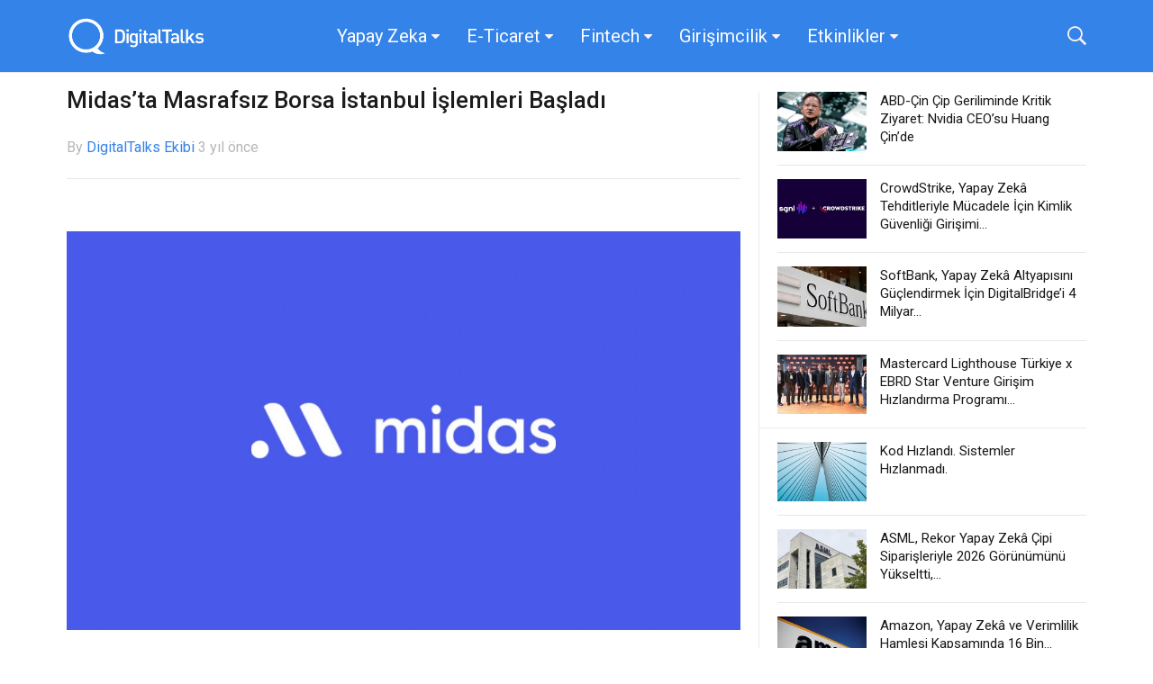

--- FILE ---
content_type: text/html; charset=UTF-8
request_url: https://www.digitaltalks.org/2022/09/06/midasta-masrafsiz-borsa-istanbul-islemleri-basladi/
body_size: 22960
content:
<!DOCTYPE html>
<!--[if IE 9]><html class="lt-ie10 no-js" lang="tr"> <![endif]-->
<html class="no-js flexbox" lang="tr">
	<head>
		<meta charset="UTF-8">
		<meta name="viewport" content="width=device-width, height=device-height, initial-scale=1.0, maximum-scale=1.0" />

		<meta name='robots' content='max-image-preview:large' />

	<!-- This site is optimized with the Yoast SEO plugin v15.7 - https://yoast.com/wordpress/plugins/seo/ -->
	<title>Midas’ta Masrafsız Borsa İstanbul İşlemleri Başladı - DigitalTalks</title>
	<meta name="robots" content="index, follow, max-snippet:-1, max-image-preview:large, max-video-preview:-1" />
	<link rel="canonical" href="https://www.digitaltalks.org/2022/09/06/midasta-masrafsiz-borsa-istanbul-islemleri-basladi/" />
	<meta property="og:locale" content="tr_TR" />
	<meta property="og:type" content="article" />
	<meta property="og:title" content="Midas’ta Masrafsız Borsa İstanbul İşlemleri Başladı - DigitalTalks" />
	<meta property="og:description" content="Amerikan borsalarına düşük işlem ücreti ile yatırım yapma imkânı sunan modern yatırım uygulaması Midas’ta hesap işletim ve saklama gibi ücretler ödemeden Borsa İstanbul (BIST) işlemleri yapabileceksiniz. Masrafsız yatırım dönemi Türk ve Amerikan borsalarına yatırımı tek platformda birleştiren Midas, Borsa İstanbul yatırım işlemlerinde hesap işletim ücreti, saklama ücreti, hesap açılış ücreti, canlı veri ücreti, takas payı, &hellip;" />
	<meta property="og:url" content="https://www.digitaltalks.org/2022/09/06/midasta-masrafsiz-borsa-istanbul-islemleri-basladi/" />
	<meta property="og:site_name" content="DigitalTalks" />
	<meta property="article:published_time" content="2022-09-06T11:26:04+00:00" />
	<meta property="article:modified_time" content="2022-09-06T11:26:06+00:00" />
	<meta property="og:image" content="https://www.digitaltalks.org/wp-content/uploads/2022/09/Midas.jpg" />
	<meta property="og:image:width" content="1280" />
	<meta property="og:image:height" content="720" />
	<meta name="twitter:card" content="summary_large_image" />
	<meta name="twitter:creator" content="@DigitalTalks" />
	<meta name="twitter:site" content="@DigitalTalks" />
	<meta name="twitter:label1" content="Yazan:">
	<meta name="twitter:data1" content="DigitalTalks Ekibi">
	<meta name="twitter:label2" content="Tahmini okuma süresi">
	<meta name="twitter:data2" content="2 dakika">
	<script type="application/ld+json" class="yoast-schema-graph">{"@context":"https://schema.org","@graph":[{"@type":"WebSite","@id":"https://www.digitaltalks.org/#website","url":"https://www.digitaltalks.org/","name":"DigitalTalks","description":"Entelekt\u00fcel Derinli\u011fe, Payla\u015f\u0131ma ve Samimiyete \u00d6nem Veriyoruz.","potentialAction":[{"@type":"SearchAction","target":"https://www.digitaltalks.org/?s={search_term_string}","query-input":"required name=search_term_string"}],"inLanguage":"tr"},{"@type":"ImageObject","@id":"https://www.digitaltalks.org/2022/09/06/midasta-masrafsiz-borsa-istanbul-islemleri-basladi/#primaryimage","inLanguage":"tr","url":"https://www.digitaltalks.org/wp-content/uploads/2022/09/Midas.jpg","width":1280,"height":720},{"@type":"WebPage","@id":"https://www.digitaltalks.org/2022/09/06/midasta-masrafsiz-borsa-istanbul-islemleri-basladi/#webpage","url":"https://www.digitaltalks.org/2022/09/06/midasta-masrafsiz-borsa-istanbul-islemleri-basladi/","name":"Midas\u2019ta Masrafs\u0131z Borsa \u0130stanbul \u0130\u015flemleri Ba\u015flad\u0131 - DigitalTalks","isPartOf":{"@id":"https://www.digitaltalks.org/#website"},"primaryImageOfPage":{"@id":"https://www.digitaltalks.org/2022/09/06/midasta-masrafsiz-borsa-istanbul-islemleri-basladi/#primaryimage"},"datePublished":"2022-09-06T11:26:04+00:00","dateModified":"2022-09-06T11:26:06+00:00","author":{"@id":"https://www.digitaltalks.org/#/schema/person/3f14e2b74d31a3da88ab9437695cd2fa"},"inLanguage":"tr","potentialAction":[{"@type":"ReadAction","target":["https://www.digitaltalks.org/2022/09/06/midasta-masrafsiz-borsa-istanbul-islemleri-basladi/"]}]},{"@type":"Person","@id":"https://www.digitaltalks.org/#/schema/person/3f14e2b74d31a3da88ab9437695cd2fa","name":"DigitalTalks Ekibi","image":{"@type":"ImageObject","@id":"https://www.digitaltalks.org/#personlogo","inLanguage":"tr","url":"https://secure.gravatar.com/avatar/f487b108a8448e34e37f475cdef8632d38a0eb96d2ce72943fa642f1157768c9?s=96&d=mm&r=g","caption":"DigitalTalks Ekibi"}}]}</script>
	<!-- / Yoast SEO plugin. -->


<link rel='dns-prefetch' href='//ajax.googleapis.com' />
<link rel='dns-prefetch' href='//fonts.googleapis.com' />
<link rel="alternate" type="application/rss+xml" title="DigitalTalks &raquo; akışı" href="https://www.digitaltalks.org/feed/" />
<link rel="alternate" type="application/rss+xml" title="DigitalTalks &raquo; yorum akışı" href="https://www.digitaltalks.org/comments/feed/" />
<link rel="alternate" type="application/rss+xml" title="DigitalTalks &raquo; Midas’ta Masrafsız Borsa İstanbul İşlemleri Başladı yorum akışı" href="https://www.digitaltalks.org/2022/09/06/midasta-masrafsiz-borsa-istanbul-islemleri-basladi/feed/" />
<link rel="alternate" title="oEmbed (JSON)" type="application/json+oembed" href="https://www.digitaltalks.org/wp-json/oembed/1.0/embed?url=https%3A%2F%2Fwww.digitaltalks.org%2F2022%2F09%2F06%2Fmidasta-masrafsiz-borsa-istanbul-islemleri-basladi%2F" />
<link rel="alternate" title="oEmbed (XML)" type="text/xml+oembed" href="https://www.digitaltalks.org/wp-json/oembed/1.0/embed?url=https%3A%2F%2Fwww.digitaltalks.org%2F2022%2F09%2F06%2Fmidasta-masrafsiz-borsa-istanbul-islemleri-basladi%2F&#038;format=xml" />
<style id='wp-img-auto-sizes-contain-inline-css' type='text/css'>
img:is([sizes=auto i],[sizes^="auto," i]){contain-intrinsic-size:3000px 1500px}
/*# sourceURL=wp-img-auto-sizes-contain-inline-css */
</style>
<link rel='stylesheet' id='xt_likes_frontend_styles-css' href='https://www.digitaltalks.org/wp-content/themes/goodnews/lib/modules/likes/css/xt_likes.css?ver=2.0.2' type='text/css' media='all' />
<link rel='stylesheet' id='font-awesome-css' href='https://www.digitaltalks.org/wp-content/themes/goodnews/assets/vendors/fontawesome/css/font-awesome.min.css?ver=2.0.2' type='text/css' media='all' />
<link rel='stylesheet' id='fontawesome-extended-css' href='https://www.digitaltalks.org/wp-content/themes/goodnews/lib/modules/social-share/font-awesome/css/font-awesome-extended.min.css?ver=2.0.2' type='text/css' media='all' />
<link rel='stylesheet' id='xt-socialshare-styles-css' href='https://www.digitaltalks.org/wp-content/themes/goodnews/lib/modules/social-share/skins/default.css?ver=2.0.2' type='text/css' media='all' />
<link rel='stylesheet' id='jquery-ui-custom-css' href='https://www.digitaltalks.org/wp-content/themes/goodnews/lib/modules/login-register/assets/jquery-ui.min.css?ver=2.0.2' type='text/css' media='all' />
<link rel='stylesheet' id='ajax-login-register-style-css' href='https://www.digitaltalks.org/wp-content/themes/goodnews/lib/modules/login-register/assets/styles.min.css?ver=2.0.2' type='text/css' media='all' />
<link rel='stylesheet' id='ajax-login-register-login-style-css' href='https://www.digitaltalks.org/wp-content/themes/goodnews/lib/modules/login-register/assets/login.min.css?ver=2.0.2' type='text/css' media='all' />
<link rel='stylesheet' id='ajax-login-register-register-style-css' href='https://www.digitaltalks.org/wp-content/themes/goodnews/lib/modules/login-register/assets/register.min.css?ver=2.0.2' type='text/css' media='all' />
<style id='wp-emoji-styles-inline-css' type='text/css'>

	img.wp-smiley, img.emoji {
		display: inline !important;
		border: none !important;
		box-shadow: none !important;
		height: 1em !important;
		width: 1em !important;
		margin: 0 0.07em !important;
		vertical-align: -0.1em !important;
		background: none !important;
		padding: 0 !important;
	}
/*# sourceURL=wp-emoji-styles-inline-css */
</style>
<link rel='stylesheet' id='wp-block-library-css' href='https://www.digitaltalks.org/wp-includes/css/dist/block-library/style.min.css?ver=6.9' type='text/css' media='all' />
<style id='global-styles-inline-css' type='text/css'>
:root{--wp--preset--aspect-ratio--square: 1;--wp--preset--aspect-ratio--4-3: 4/3;--wp--preset--aspect-ratio--3-4: 3/4;--wp--preset--aspect-ratio--3-2: 3/2;--wp--preset--aspect-ratio--2-3: 2/3;--wp--preset--aspect-ratio--16-9: 16/9;--wp--preset--aspect-ratio--9-16: 9/16;--wp--preset--color--black: #000000;--wp--preset--color--cyan-bluish-gray: #abb8c3;--wp--preset--color--white: #ffffff;--wp--preset--color--pale-pink: #f78da7;--wp--preset--color--vivid-red: #cf2e2e;--wp--preset--color--luminous-vivid-orange: #ff6900;--wp--preset--color--luminous-vivid-amber: #fcb900;--wp--preset--color--light-green-cyan: #7bdcb5;--wp--preset--color--vivid-green-cyan: #00d084;--wp--preset--color--pale-cyan-blue: #8ed1fc;--wp--preset--color--vivid-cyan-blue: #0693e3;--wp--preset--color--vivid-purple: #9b51e0;--wp--preset--gradient--vivid-cyan-blue-to-vivid-purple: linear-gradient(135deg,rgb(6,147,227) 0%,rgb(155,81,224) 100%);--wp--preset--gradient--light-green-cyan-to-vivid-green-cyan: linear-gradient(135deg,rgb(122,220,180) 0%,rgb(0,208,130) 100%);--wp--preset--gradient--luminous-vivid-amber-to-luminous-vivid-orange: linear-gradient(135deg,rgb(252,185,0) 0%,rgb(255,105,0) 100%);--wp--preset--gradient--luminous-vivid-orange-to-vivid-red: linear-gradient(135deg,rgb(255,105,0) 0%,rgb(207,46,46) 100%);--wp--preset--gradient--very-light-gray-to-cyan-bluish-gray: linear-gradient(135deg,rgb(238,238,238) 0%,rgb(169,184,195) 100%);--wp--preset--gradient--cool-to-warm-spectrum: linear-gradient(135deg,rgb(74,234,220) 0%,rgb(151,120,209) 20%,rgb(207,42,186) 40%,rgb(238,44,130) 60%,rgb(251,105,98) 80%,rgb(254,248,76) 100%);--wp--preset--gradient--blush-light-purple: linear-gradient(135deg,rgb(255,206,236) 0%,rgb(152,150,240) 100%);--wp--preset--gradient--blush-bordeaux: linear-gradient(135deg,rgb(254,205,165) 0%,rgb(254,45,45) 50%,rgb(107,0,62) 100%);--wp--preset--gradient--luminous-dusk: linear-gradient(135deg,rgb(255,203,112) 0%,rgb(199,81,192) 50%,rgb(65,88,208) 100%);--wp--preset--gradient--pale-ocean: linear-gradient(135deg,rgb(255,245,203) 0%,rgb(182,227,212) 50%,rgb(51,167,181) 100%);--wp--preset--gradient--electric-grass: linear-gradient(135deg,rgb(202,248,128) 0%,rgb(113,206,126) 100%);--wp--preset--gradient--midnight: linear-gradient(135deg,rgb(2,3,129) 0%,rgb(40,116,252) 100%);--wp--preset--font-size--small: 13px;--wp--preset--font-size--medium: 20px;--wp--preset--font-size--large: 36px;--wp--preset--font-size--x-large: 42px;--wp--preset--spacing--20: 0.44rem;--wp--preset--spacing--30: 0.67rem;--wp--preset--spacing--40: 1rem;--wp--preset--spacing--50: 1.5rem;--wp--preset--spacing--60: 2.25rem;--wp--preset--spacing--70: 3.38rem;--wp--preset--spacing--80: 5.06rem;--wp--preset--shadow--natural: 6px 6px 9px rgba(0, 0, 0, 0.2);--wp--preset--shadow--deep: 12px 12px 50px rgba(0, 0, 0, 0.4);--wp--preset--shadow--sharp: 6px 6px 0px rgba(0, 0, 0, 0.2);--wp--preset--shadow--outlined: 6px 6px 0px -3px rgb(255, 255, 255), 6px 6px rgb(0, 0, 0);--wp--preset--shadow--crisp: 6px 6px 0px rgb(0, 0, 0);}:where(.is-layout-flex){gap: 0.5em;}:where(.is-layout-grid){gap: 0.5em;}body .is-layout-flex{display: flex;}.is-layout-flex{flex-wrap: wrap;align-items: center;}.is-layout-flex > :is(*, div){margin: 0;}body .is-layout-grid{display: grid;}.is-layout-grid > :is(*, div){margin: 0;}:where(.wp-block-columns.is-layout-flex){gap: 2em;}:where(.wp-block-columns.is-layout-grid){gap: 2em;}:where(.wp-block-post-template.is-layout-flex){gap: 1.25em;}:where(.wp-block-post-template.is-layout-grid){gap: 1.25em;}.has-black-color{color: var(--wp--preset--color--black) !important;}.has-cyan-bluish-gray-color{color: var(--wp--preset--color--cyan-bluish-gray) !important;}.has-white-color{color: var(--wp--preset--color--white) !important;}.has-pale-pink-color{color: var(--wp--preset--color--pale-pink) !important;}.has-vivid-red-color{color: var(--wp--preset--color--vivid-red) !important;}.has-luminous-vivid-orange-color{color: var(--wp--preset--color--luminous-vivid-orange) !important;}.has-luminous-vivid-amber-color{color: var(--wp--preset--color--luminous-vivid-amber) !important;}.has-light-green-cyan-color{color: var(--wp--preset--color--light-green-cyan) !important;}.has-vivid-green-cyan-color{color: var(--wp--preset--color--vivid-green-cyan) !important;}.has-pale-cyan-blue-color{color: var(--wp--preset--color--pale-cyan-blue) !important;}.has-vivid-cyan-blue-color{color: var(--wp--preset--color--vivid-cyan-blue) !important;}.has-vivid-purple-color{color: var(--wp--preset--color--vivid-purple) !important;}.has-black-background-color{background-color: var(--wp--preset--color--black) !important;}.has-cyan-bluish-gray-background-color{background-color: var(--wp--preset--color--cyan-bluish-gray) !important;}.has-white-background-color{background-color: var(--wp--preset--color--white) !important;}.has-pale-pink-background-color{background-color: var(--wp--preset--color--pale-pink) !important;}.has-vivid-red-background-color{background-color: var(--wp--preset--color--vivid-red) !important;}.has-luminous-vivid-orange-background-color{background-color: var(--wp--preset--color--luminous-vivid-orange) !important;}.has-luminous-vivid-amber-background-color{background-color: var(--wp--preset--color--luminous-vivid-amber) !important;}.has-light-green-cyan-background-color{background-color: var(--wp--preset--color--light-green-cyan) !important;}.has-vivid-green-cyan-background-color{background-color: var(--wp--preset--color--vivid-green-cyan) !important;}.has-pale-cyan-blue-background-color{background-color: var(--wp--preset--color--pale-cyan-blue) !important;}.has-vivid-cyan-blue-background-color{background-color: var(--wp--preset--color--vivid-cyan-blue) !important;}.has-vivid-purple-background-color{background-color: var(--wp--preset--color--vivid-purple) !important;}.has-black-border-color{border-color: var(--wp--preset--color--black) !important;}.has-cyan-bluish-gray-border-color{border-color: var(--wp--preset--color--cyan-bluish-gray) !important;}.has-white-border-color{border-color: var(--wp--preset--color--white) !important;}.has-pale-pink-border-color{border-color: var(--wp--preset--color--pale-pink) !important;}.has-vivid-red-border-color{border-color: var(--wp--preset--color--vivid-red) !important;}.has-luminous-vivid-orange-border-color{border-color: var(--wp--preset--color--luminous-vivid-orange) !important;}.has-luminous-vivid-amber-border-color{border-color: var(--wp--preset--color--luminous-vivid-amber) !important;}.has-light-green-cyan-border-color{border-color: var(--wp--preset--color--light-green-cyan) !important;}.has-vivid-green-cyan-border-color{border-color: var(--wp--preset--color--vivid-green-cyan) !important;}.has-pale-cyan-blue-border-color{border-color: var(--wp--preset--color--pale-cyan-blue) !important;}.has-vivid-cyan-blue-border-color{border-color: var(--wp--preset--color--vivid-cyan-blue) !important;}.has-vivid-purple-border-color{border-color: var(--wp--preset--color--vivid-purple) !important;}.has-vivid-cyan-blue-to-vivid-purple-gradient-background{background: var(--wp--preset--gradient--vivid-cyan-blue-to-vivid-purple) !important;}.has-light-green-cyan-to-vivid-green-cyan-gradient-background{background: var(--wp--preset--gradient--light-green-cyan-to-vivid-green-cyan) !important;}.has-luminous-vivid-amber-to-luminous-vivid-orange-gradient-background{background: var(--wp--preset--gradient--luminous-vivid-amber-to-luminous-vivid-orange) !important;}.has-luminous-vivid-orange-to-vivid-red-gradient-background{background: var(--wp--preset--gradient--luminous-vivid-orange-to-vivid-red) !important;}.has-very-light-gray-to-cyan-bluish-gray-gradient-background{background: var(--wp--preset--gradient--very-light-gray-to-cyan-bluish-gray) !important;}.has-cool-to-warm-spectrum-gradient-background{background: var(--wp--preset--gradient--cool-to-warm-spectrum) !important;}.has-blush-light-purple-gradient-background{background: var(--wp--preset--gradient--blush-light-purple) !important;}.has-blush-bordeaux-gradient-background{background: var(--wp--preset--gradient--blush-bordeaux) !important;}.has-luminous-dusk-gradient-background{background: var(--wp--preset--gradient--luminous-dusk) !important;}.has-pale-ocean-gradient-background{background: var(--wp--preset--gradient--pale-ocean) !important;}.has-electric-grass-gradient-background{background: var(--wp--preset--gradient--electric-grass) !important;}.has-midnight-gradient-background{background: var(--wp--preset--gradient--midnight) !important;}.has-small-font-size{font-size: var(--wp--preset--font-size--small) !important;}.has-medium-font-size{font-size: var(--wp--preset--font-size--medium) !important;}.has-large-font-size{font-size: var(--wp--preset--font-size--large) !important;}.has-x-large-font-size{font-size: var(--wp--preset--font-size--x-large) !important;}
/*# sourceURL=global-styles-inline-css */
</style>

<style id='classic-theme-styles-inline-css' type='text/css'>
/*! This file is auto-generated */
.wp-block-button__link{color:#fff;background-color:#32373c;border-radius:9999px;box-shadow:none;text-decoration:none;padding:calc(.667em + 2px) calc(1.333em + 2px);font-size:1.125em}.wp-block-file__button{background:#32373c;color:#fff;text-decoration:none}
/*# sourceURL=/wp-includes/css/classic-themes.min.css */
</style>
<link rel='stylesheet' id='xt-widget-style-css' href='https://www.digitaltalks.org/wp-content/themes/goodnews/lib/widgets/assets/common/css/styles.css?ver=2.0.2' type='text/css' media='all' />
<link rel='stylesheet' id='addtoany-css' href='https://www.digitaltalks.org/wp-content/plugins/add-to-any/addtoany.min.css?ver=1.15' type='text/css' media='all' />
<link rel='stylesheet' id='tmm-css' href='https://www.digitaltalks.org/wp-content/plugins/team-members/inc/css/tmm_style.css?ver=6.9' type='text/css' media='all' />
<link rel='stylesheet' id='xt-icomoon-css' href='https://www.digitaltalks.org/wp-content/themes/goodnews/assets/vendors/icomoon/icomoon.min.css?ver=2.0.2' type='text/css' media='all' />
<link rel='stylesheet' id='xt-style-css' href='https://www.digitaltalks.org/wp-content/uploads/goodnews/style.min.css?ver=2.0.2' type='text/css' media='all' />
<style id='xt-style-inline-css' type='text/css'>
.widgettitle {
    margin-top: 7px;
    font-family: Roboto;
    font-size: 14px;
    line-height: 24px;
    color: #8b8c8e;
}

aside.widget.xt_widget_networks {
    margin-top: -8px;
}
center a img {
    margin-bottom: 0px;
    margin-left: -20px;
}
aside.vc_widget.xt_news.widget.wpb_content_element.check_cache {
    margin-top: 30px;
}

img.vc_single_image-img {
    margin-right: 35px;
}

p a img {
    margin-left: 25px;
}

aside.vc_widget.xt_news.widget.wpb_content_element.check_cache {
    margin-top: 5px;
}
/*# sourceURL=xt-style-inline-css */
</style>
<link rel='stylesheet' id='redux-google-fonts-goodnews-css' href='https://fonts.googleapis.com/css?family=Roboto%3A300%2C500%2C400%2C700&#038;ver=1738278177' type='text/css' media='all' />
<link rel='stylesheet' id='wp-block-paragraph-css' href='https://www.digitaltalks.org/wp-includes/blocks/paragraph/style.min.css?ver=6.9' type='text/css' media='all' />
<link rel='stylesheet' id='nm_mailchimp_stylesheet-css' href='https://www.digitaltalks.org/wp-content/plugins/xt-mailchimp/nm_mc_style.css?ver=6.9' type='text/css' media='all' />
<script type="text/javascript" src="//ajax.googleapis.com/ajax/libs/jquery/1.11.3/jquery.min.js?ver=1.11.3" id="jquery-js" defer></script>
<script type="text/javascript" src="https://www.digitaltalks.org/wp-content/plugins/add-to-any/addtoany.min.js?ver=1.1" id="addtoany-js" defer></script>
<script type="text/javascript" src="https://www.digitaltalks.org/wp-content/plugins/xt-galleria/galleria/galleria-1.4.2.min.js?ver=1.4.2" id="xt-galleria-js" defer></script>
<script type="text/javascript" id="mailchimp_ajax-js-extra">
/* <![CDATA[ */
var mailchimp_vars = {"ajaxurl":"https://www.digitaltalks.org/wp-admin/admin-ajax.php","mailchimp_plugin_url":"https://www.digitaltalks.org/wp-content/plugins/xt-mailchimp/","redirect_to":""};
var mailchimp_vars = {"ajaxurl":"https://www.digitaltalks.org/wp-admin/admin-ajax.php","mailchimp_plugin_url":"https://www.digitaltalks.org/wp-content/plugins/xt-mailchimp/","redirect_to":""};
//# sourceURL=mailchimp_ajax-js-extra
/* ]]> */
</script>
<script type="text/javascript" src="https://www.digitaltalks.org/wp-content/plugins/xt-mailchimp/js/ajax.js?ver=6.9" id="mailchimp_ajax-js" defer></script>
<script type="text/javascript" src="https://www.digitaltalks.org/wp-content/themes/goodnews/lib/widgets/advanced-news/assets/widget.min.js?ver=6.9" id="xt_news-js" defer></script>
<script type="text/javascript" src="https://www.digitaltalks.org/wp-content/themes/goodnews/lib/widgets/assets/common/js/conditional.js?ver=6.9" id="xt-widget-conditional-js" defer></script>
<script type="text/javascript" src="https://www.digitaltalks.org/wp-content/themes/goodnews/lib/widgets/assets/xt_twitter/jquery.tweet.min.js?ver=6.9" id="xt-jquery-tweets-js" defer></script>
<script type="text/javascript" id="xt-widget-twitter-js-extra">
/* <![CDATA[ */
var xt_twitter = {"modpath":"https://www.digitaltalks.org/?xt-widget-fetch=1"};
//# sourceURL=xt-widget-twitter-js-extra
/* ]]> */
</script>
<script type="text/javascript" src="https://www.digitaltalks.org/wp-content/themes/goodnews/lib/widgets/assets/xt_twitter/widget.min.js?ver=6.9" id="xt-widget-twitter-js" defer></script>
<link rel="https://api.w.org/" href="https://www.digitaltalks.org/wp-json/" /><link rel="alternate" title="JSON" type="application/json" href="https://www.digitaltalks.org/wp-json/wp/v2/posts/32487" /><link rel="EditURI" type="application/rsd+xml" title="RSD" href="https://www.digitaltalks.org/xmlrpc.php?rsd" />
<meta name="generator" content="WordPress 6.9" />
<link rel='shortlink' href='https://www.digitaltalks.org/?p=32487' />

<script data-cfasync="false">
window.a2a_config=window.a2a_config||{};a2a_config.callbacks=[];a2a_config.overlays=[];a2a_config.templates={};a2a_localize = {
	Share: "Paylaş",
	Save: "Kaydet",
	Subscribe: "Üye ol",
	Email: "Email",
	Bookmark: "Yer imi",
	ShowAll: "Hepsini göster",
	ShowLess: "Özet göster",
	FindServices: "Servis(leri) bul",
	FindAnyServiceToAddTo: "Hemen eklemek için her hangi bir servis bul",
	PoweredBy: "Destekçi :",
	ShareViaEmail: "Share via email",
	SubscribeViaEmail: "Subscribe via email",
	BookmarkInYourBrowser: "Yer imlerine ekle",
	BookmarkInstructions: "Press Ctrl+D or \u2318+D to bookmark this page",
	AddToYourFavorites: "Favorilere ekle",
	SendFromWebOrProgram: "Send from any email address or email program",
	EmailProgram: "Email program",
	More: "More&#8230;",
	ThanksForSharing: "Thanks for sharing!",
	ThanksForFollowing: "Thanks for following!"
};

a2a_config.onclick=1;
(function(d,s,a,b){a=d.createElement(s);b=d.getElementsByTagName(s)[0];a.async=1;a.src="https://static.addtoany.com/menu/page.js";b.parentNode.insertBefore(a,b);})(document,"script");
</script>
<!-- Google Tag Manager -->
<script>(function(w,d,s,l,i){w[l]=w[l]||[];w[l].push({'gtm.start':
new Date().getTime(),event:'gtm.js'});var f=d.getElementsByTagName(s)[0],
j=d.createElement(s),dl=l!='dataLayer'?'&l='+l:'';j.async=true;j.src=
'https://www.googletagmanager.com/gtm.js?id='+i+dl;f.parentNode.insertBefore(j,f);
})(window,document,'script','dataLayer','GTM-T48TGN4S');</script>
<!-- End Google Tag Manager -->

<script>
		window.wiso = window.wiso || []; window.wiso.push( 
{s:"9bf3-15"},
{_cburl :"//digitaltalks.webinstats.com/"},
{ps:"/"},
{dtcategory:','+jQuery('meta[property="article:section"]').map(function () {return jQuery(this).attr('content');}).get().join(',')+','},
{dttag:','+jQuery('meta[property="article:tag"]').map(function () {return jQuery(this).attr('content');}).get().join(',')+','},
{_bexecute:function(){if (wiso._ghr(window.location.href).path.indexOf('/20')==0){wiso.p='www.digitaltalks.org/article'} }}
);
		(function() {var _wis = document.createElement('script');_wis.type = 'text/javascript';_wis.async = true; _wis.src='//dbfukofby5ycr.cloudfront.net/a9/js/dlc1.50.js';var s = document.getElementsByTagName('script')[0]; s.parentNode.insertBefore(_wis, s);   })();
		</script>
	<link rel="shortcut icon" type="image/x-icon" href="https://www.digitaltalks.org/wp-content/uploads/2015/11/fav.png">
	<meta name="generator" content="Good News v2.0.2 by XplodedThemes.com"><style type="text/css" id="voting-style-css">
.xt-votes .xt-likes { background-color: #27a159!important}
.xt-votes .xt-likes{ color: #ffffff!important}
.xt-votes .xt-likes a{ color: #ffffff!important}
.xt-votes .xt-dislikes { background-color: #ebebeb!important}
.xt-votes .xt-dislikes{ color: #7d7d7d!important}
.xt-votes .xt-dislikes a{ color: #7d7d7d!important}
.xt-votes { text-align: left}
.xt-likes, .xt-dislikes, .xt-votes i { font-size: 14px!important}
</style>
		<script type="text/javascript">
	    	XT_LIKES = {"base_url":"https:\/\/www.digitaltalks.org","ajax_url":"https:\/\/www.digitaltalks.org\/wp-admin\/admin-ajax.php"};
		</script>
	    <meta name="generator" content="Powered by WPBakery Page Builder - drag and drop page builder for WordPress."/>
<noscript><style> .wpb_animate_when_almost_visible { opacity: 1; }</style></noscript>		
		
	</head>
	<body class="wp-singular post-template-default single single-post postid-32487 single-format-standard wp-theme-goodnews locale-tr-tr thumbnail-fadein layout-full wpb-js-composer js-comp-ver-6.5.0 vc_responsive">

	
		 
				
		<div class="lights_overlay visually-hidden hidden"></div>
		
		<div id="pusher" class="off-canvas-wrap closed" data-offcanvas>
			
			<div id="wrapper" class="container inner-wrap">

				<!-- Off canvas sticky menu -->	
<aside class="off-canvas-menu left-off-canvas-menu">	
	
		<label class="push-menu-label">Footer Category Menu</label>
		
	<ul id="left-side-push-menu" class="off-canvas-list"><li id="menu-item-35187" class="menu-item menu-item-type-taxonomy menu-item-object-category menu-category-slug-yapay-zeka menu-category-id-15129" data-itemid="35187" data-objectid="15129"><a href="https://www.digitaltalks.org/category/yapay-zeka/">Yapay Zeka</a></li>
<li id="menu-item-388" class="menu-item menu-item-type-taxonomy menu-item-object-category menu-category-slug-eticaret menu-category-id-1" data-itemid="388" data-objectid="1"><a href="https://www.digitaltalks.org/category/eticaret/">E-Ticaret</a></li>
<li id="menu-item-35188" class="menu-item menu-item-type-taxonomy menu-item-object-category menu-category-slug-fintech menu-category-id-15130" data-itemid="35188" data-objectid="15130"><a href="https://www.digitaltalks.org/category/fintech/">Fintech</a></li>
<li id="menu-item-390" class="menu-item menu-item-type-taxonomy menu-item-object-category current-post-ancestor current-menu-parent current-post-parent menu-category-slug-girisimcilik menu-category-id-7" data-itemid="390" data-objectid="7"><a href="https://www.digitaltalks.org/category/girisimcilik/">Girişimcilik</a></li>
<li id="menu-item-3108" class="menu-item menu-item-type-custom menu-item-object-custom has-dropdown not-click" data-itemid="3108" data-objectid="3108"><a href="https://digitaltalks.org/">Etkinlikler</a>
<ul class="dropdown f-dropdown drop-right">
	<li id="menu-item-36976" class="menu-item menu-item-type-custom menu-item-object-custom" data-itemid="36976" data-objectid="36976"><a href="https://digitaltalks.org/etkinlik/ilkbahar26/">İlkbahar&#8217;26</a></li>
	<li id="menu-item-36975" class="menu-item menu-item-type-custom menu-item-object-custom" data-itemid="36975" data-objectid="36975"><a href="https://digitaltalks.org/etkinlik/fintech-konferansi26/">Fintech Konferansı&#8217;26</a></li>
	<li id="menu-item-36417" class="menu-item menu-item-type-custom menu-item-object-custom" data-itemid="36417" data-objectid="36417"><a href="https://digitaltalks.org/etkinlik/sonbahar25/">Sonbahar&#8217;25</a></li>
	<li id="menu-item-35739" class="menu-item menu-item-type-custom menu-item-object-custom" data-itemid="35739" data-objectid="35739"><a href="https://digitaltalks.org/etkinlik/ilkbahar25/">İlkbahar&#8217;25</a></li>
	<li id="menu-item-35611" class="menu-item menu-item-type-custom menu-item-object-custom" data-itemid="35611" data-objectid="35611"><a href="https://digitaltalks.org/etkinlik/fintech-konferansi25/">Fintech Konferansı&#8217;25</a></li>
	<li id="menu-item-35136" class="menu-item menu-item-type-custom menu-item-object-custom" data-itemid="35136" data-objectid="35136"><a href="https://digitaltalks.org/etkinlik/sonbahar24/">Sonbahar&#8217;24</a></li>
	<li id="menu-item-35101" class="menu-item menu-item-type-custom menu-item-object-custom" data-itemid="35101" data-objectid="35101"><a href="https://digitaltalks.org/etkinlik/surdurulebilirlik-sohbetleri24/">Sürdürülebilirlik Sohbetleri&#8217;24</a></li>
	<li id="menu-item-34592" class="menu-item menu-item-type-custom menu-item-object-custom" data-itemid="34592" data-objectid="34592"><a href="https://digitaltalks.org/etkinlik/ilkbahar24/">İlkbahar&#8217;24</a></li>
	<li id="menu-item-34456" class="menu-item menu-item-type-custom menu-item-object-custom" data-itemid="34456" data-objectid="34456"><a href="https://digitaltalks.org/etkinlik/fintech-konferansi24/">Fintech Konferansı&#8217;24</a></li>
	<li id="menu-item-33813" class="menu-item menu-item-type-custom menu-item-object-custom" data-itemid="33813" data-objectid="33813"><a href="https://digitaltalks.org/etkinlik/sonbahar23/">Sonbahar&#8217;23</a></li>
	<li id="menu-item-33771" class="menu-item menu-item-type-custom menu-item-object-custom" data-itemid="33771" data-objectid="33771"><a href="https://digitaltalks.org/etkinlik/surdurulebilirlik-sohbetleri23/">Sürdürülebilirlik Sohbetleri&#8217;23</a></li>
	<li id="menu-item-32995" class="menu-item menu-item-type-custom menu-item-object-custom" data-itemid="32995" data-objectid="32995"><a href="https://digitaltalks.org/etkinlik/ilkbahar23/">İlkbahar&#8217;23</a></li>
	<li id="menu-item-32580" class="menu-item menu-item-type-custom menu-item-object-custom" data-itemid="32580" data-objectid="32580"><a href="https://digitaltalks.org/etkinlik/fintech-konferansi23/">Fintech Konferansı&#8217;23</a></li>
	<li id="menu-item-32230" class="menu-item menu-item-type-custom menu-item-object-custom" data-itemid="32230" data-objectid="32230"><a href="http://digitaltalks.org/etkinlik/sonbahar22/">Sonbahar&#8217;22</a></li>
	<li id="menu-item-31597" class="menu-item menu-item-type-custom menu-item-object-custom" data-itemid="31597" data-objectid="31597"><a href="http://digitaltalks.org/etkinlik/surdurulebilirlik-sohbetleri22/">Sürdürülebilirlik Sohbetleri&#8217;22</a></li>
	<li id="menu-item-31527" class="menu-item menu-item-type-custom menu-item-object-custom" data-itemid="31527" data-objectid="31527"><a href="http://digitaltalks.org/etkinlik/ilkbahar22/">İlkbahar&#8217;22</a></li>
	<li id="menu-item-30795" class="menu-item menu-item-type-custom menu-item-object-custom" data-itemid="30795" data-objectid="30795"><a href="http://digitaltalks.org/etkinlik/sonbahar21/">Sonbahar&#8217;21</a></li>
	<li id="menu-item-30766" class="menu-item menu-item-type-custom menu-item-object-custom" data-itemid="30766" data-objectid="30766"><a href="http://digitaltalks.org/etkinlik/surdurulebilirlik-sohbetleri21/">Sürdürülebilirlik Sohbetleri&#8217;21</a></li>
	<li id="menu-item-19588" class="menu-item menu-item-type-custom menu-item-object-custom" data-itemid="19588" data-objectid="19588"><a href="https://www.digitaltalks.org/etkinlik/ilkbahar21">İlkbahar&#8217;21</a></li>
	<li id="menu-item-3109" class="menu-item menu-item-type-custom menu-item-object-custom" data-itemid="3109" data-objectid="3109"><a href="https://digitaltalks.org/etkinlik/sonbahar20/">Sonbahar&#8217;20</a></li>
	<li id="menu-item-27196" class="menu-item menu-item-type-custom menu-item-object-custom" data-itemid="27196" data-objectid="27196"><a href="http://digitaltalks.org/etkinlik/ilkbahar20/">İlkbahar&#8217;20</a></li>
	<li id="menu-item-27197" class="menu-item menu-item-type-custom menu-item-object-custom" data-itemid="27197" data-objectid="27197"><a href="http://digitaltalks.org/etkinlik/insurtech-bulusmasi/">Insurtech Buluşması</a></li>
	<li id="menu-item-26442" class="menu-item menu-item-type-custom menu-item-object-custom" data-itemid="26442" data-objectid="26442"><a href="https://digitaltalks.org/etkinlik/sonbahar19/">Sonbahar&#8217;19</a></li>
	<li id="menu-item-25388" class="menu-item menu-item-type-custom menu-item-object-custom" data-itemid="25388" data-objectid="25388"><a href="https://digitaltalks.org/etkinlik/ilkbahar19/">İlkbahar&#8217;19</a></li>
	<li id="menu-item-23775" class="menu-item menu-item-type-custom menu-item-object-custom" data-itemid="23775" data-objectid="23775"><a href="https://www.digitaltalks.org/etkinlik/sonbahar18">Sonbahar&#8217;18</a></li>
	<li id="menu-item-21861" class="menu-item menu-item-type-custom menu-item-object-custom" data-itemid="21861" data-objectid="21861"><a href="https://digitaltalks.org/etkinlik/ilkbahar18">İlkbahar&#8217;18</a></li>
	<li id="menu-item-19725" class="menu-item menu-item-type-custom menu-item-object-custom" data-itemid="19725" data-objectid="19725"><a href="https://digitaltalks.org/etkinlik/sonbahar17/">Sonbahar&#8217;17</a></li>
	<li id="menu-item-16892" class="menu-item menu-item-type-custom menu-item-object-custom" data-itemid="16892" data-objectid="16892"><a href="https://digitaltalks.org/etkinlik/ilkbahar17/">İlkbahar&#8217;17</a></li>
	<li id="menu-item-13556" class="menu-item menu-item-type-custom menu-item-object-custom" data-itemid="13556" data-objectid="13556"><a href="https://digitaltalks.org/etkinlik/sonbahar16/">Sonbahar&#8217;16</a></li>
	<li id="menu-item-13609" class="menu-item menu-item-type-custom menu-item-object-custom" data-itemid="13609" data-objectid="13609"><a href="https://digitaltalks.org/etkinlik/digitaltalks16/">DigitalTalks&#8217;16</a></li>
	<li id="menu-item-8836" class="menu-item menu-item-type-custom menu-item-object-custom" data-itemid="8836" data-objectid="8836"><a href="https://digitaltalks.org/etkinlik/ilkbahar16/">İlkbahar&#8217;16</a></li>
	<li id="menu-item-8834" class="menu-item menu-item-type-custom menu-item-object-custom" data-itemid="8834" data-objectid="8834"><a href="https://digitaltalks.org/etkinlik/fintech16/">Fintech&#8217;16</a></li>
	<li id="menu-item-4499" class="menu-item menu-item-type-custom menu-item-object-custom" data-itemid="4499" data-objectid="4499"><a href="https://digitaltalks.org/etkinlik/sonbahar15/">Sonbahar&#8217;15</a></li>
	<li id="menu-item-4500" class="menu-item menu-item-type-custom menu-item-object-custom" data-itemid="4500" data-objectid="4500"><a href="https://digitaltalks.org/etkinlik/ilkbahar15/">İlkbahar&#8217;15</a></li>
	<li id="menu-item-3110" class="menu-item menu-item-type-custom menu-item-object-custom" data-itemid="3110" data-objectid="3110"><a href="https://digitaltalks.org/etkinlik/sonbahar14/">Sonbahar&#8217;14</a></li>
	<li id="menu-item-4837" class="menu-item menu-item-type-custom menu-item-object-custom" data-itemid="4837" data-objectid="4837"><a href="https://digitaltalks.org/etkinlik/ilkbahar14/">İlkbahar&#8217;14</a></li>
</ul>
</li>
</ul>	
</aside>
<!-- End Off canvas sticky menu -->					
				<div id="outer_wrapper" class="outer_wrapper">
				
					<!-- Header -->
					
										
					<header id="main-header">
						
												
						
<!-- Top Menu Bar -->
<div class="top-menu
				 contain-to-grid	 topbar-item-divider	 topbar-sticky-item-divider	 show-for-small-only">
		

	<nav class="top-bar" data-topbar 
		data-sticky_height="0" 
		data-distance="200" 
		data-back_text="Back" 	
		data-options="sticky_on: small;">

					<ul class="sticky-menu left onsticky">
				<li class="toggle-sidebar menu-icon"><a href="#" class="left-off-canvas-toggle off-canvas-toggle"><i class="icon-ion-bars"></i></a></li>
			</ul>
				
					<ul class="sticky-menu right always">
				<li class="toggle-search menu-search"><a href="#" class="search-toggle" data-dropdown="search-drop" aria-controls="search-drop" aria-expanded="false"><i class="icon-ion-search"></i></a></li>
				<li id="search-drop" class="search-drop has-form f-dropdown" data-dropdown-content aria-hidden="true">
			    	<form method="get" action="https://www.digitaltalks.org/">
	<div class="row collapse">
    	<div class="small-12 columns small-centered transition">
        	<input type="text" name="s" class="search-input" autocomplete="off" value="" placeholder="Aramaya başlayın...">
        	<a href="#" class="transparent button search-button"><i class="icon-ion-search"></i></a>
        	<a href="#" class="transparent search-close-button"><i class="icon-ion-close-outline"></i></a>
		</div>
	</div>
</form>				</li>
			</ul>
		
		<ul class="title-area has-logo">
			
			<li class="name">
						
				<a href="https://www.digitaltalks.org/" class="site-logo show-for-medium-up">
						
							  	
		  		<img class="to-be-loaded" data-interchange="[https://www.digitaltalks.org/wp-content/uploads/2016/02/DigitalTalks-Logo.png, (default)], [https://www.digitaltalks.org/wp-content/uploads/2016/02/DigitalTalks-Logo.png, (retina)]" alt="DigitalTalks">
		  		<noscript><img src="https://www.digitaltalks.org/wp-content/uploads/2016/02/DigitalTalks-Logo.png" alt="DigitalTalks"></noscript>
		  		
		  			  		
			  	
		</a>
				
				
				<a href="https://www.digitaltalks.org/" class="site-logo show-for-small-only">
						
							  	
		  		<img class="to-be-loaded" data-interchange="[https://www.digitaltalks.org/wp-content/uploads/2016/02/DigitalTalks-Logo.png, (default)], [https://www.digitaltalks.org/wp-content/uploads/2016/02/DigitalTalks-Logo.png, (retina)]" alt="DigitalTalks">
		  		<noscript><img src="https://www.digitaltalks.org/wp-content/uploads/2016/02/DigitalTalks-Logo.png" alt="DigitalTalks"></noscript>
		  		
		  			  		
			  	
		</a>
				
						
			</li>
			<li class="toggle-topbar menu-icon"><a href="#"></a></li>
			
		</ul>
		

		<section class="top-bar-section">
			<!-- Right Nav Section -->
			<h2 class="hide-for-small-up">--</h2>
			
									
									<ul id="main-mobile-menu" class="left menu show-for-small-only clearfix"><li class="menu-item menu-item-type-taxonomy menu-item-object-category menu-category-slug-yapay-zeka menu-category-id-15129 menu-category-slug-yapay-zeka menu-category-id-15129" data-itemid="35187" data-objectid="15129"><a href="https://www.digitaltalks.org/category/yapay-zeka/">Yapay Zeka</a></li>
<li class="menu-item menu-item-type-taxonomy menu-item-object-category menu-category-slug-eticaret menu-category-id-1 menu-category-slug-eticaret menu-category-id-1" data-itemid="388" data-objectid="1"><a href="https://www.digitaltalks.org/category/eticaret/">E-Ticaret</a></li>
<li class="menu-item menu-item-type-taxonomy menu-item-object-category menu-category-slug-fintech menu-category-id-15130 menu-category-slug-fintech menu-category-id-15130" data-itemid="35188" data-objectid="15130"><a href="https://www.digitaltalks.org/category/fintech/">Fintech</a></li>
<li class="menu-item menu-item-type-taxonomy menu-item-object-category current-post-ancestor current-menu-parent current-post-parent menu-category-slug-girisimcilik menu-category-id-7 menu-category-slug-girisimcilik menu-category-id-7" data-itemid="390" data-objectid="7"><a href="https://www.digitaltalks.org/category/girisimcilik/">Girişimcilik</a></li>
<li class="menu-item menu-item-type-custom menu-item-object-custom has-dropdown not-click" data-itemid="3108" data-objectid="3108"><a href="https://digitaltalks.org/">Etkinlikler</a>
<ul class="dropdown ">
	<li class="menu-item menu-item-type-custom menu-item-object-custom" data-itemid="36976" data-objectid="36976"><a href="https://digitaltalks.org/etkinlik/ilkbahar26/">İlkbahar&#8217;26</a></li>
	<li class="menu-item menu-item-type-custom menu-item-object-custom" data-itemid="36975" data-objectid="36975"><a href="https://digitaltalks.org/etkinlik/fintech-konferansi26/">Fintech Konferansı&#8217;26</a></li>
	<li class="menu-item menu-item-type-custom menu-item-object-custom" data-itemid="36417" data-objectid="36417"><a href="https://digitaltalks.org/etkinlik/sonbahar25/">Sonbahar&#8217;25</a></li>
	<li class="menu-item menu-item-type-custom menu-item-object-custom" data-itemid="35739" data-objectid="35739"><a href="https://digitaltalks.org/etkinlik/ilkbahar25/">İlkbahar&#8217;25</a></li>
	<li class="menu-item menu-item-type-custom menu-item-object-custom" data-itemid="35611" data-objectid="35611"><a href="https://digitaltalks.org/etkinlik/fintech-konferansi25/">Fintech Konferansı&#8217;25</a></li>
	<li class="menu-item menu-item-type-custom menu-item-object-custom" data-itemid="35136" data-objectid="35136"><a href="https://digitaltalks.org/etkinlik/sonbahar24/">Sonbahar&#8217;24</a></li>
	<li class="menu-item menu-item-type-custom menu-item-object-custom" data-itemid="35101" data-objectid="35101"><a href="https://digitaltalks.org/etkinlik/surdurulebilirlik-sohbetleri24/">Sürdürülebilirlik Sohbetleri&#8217;24</a></li>
	<li class="menu-item menu-item-type-custom menu-item-object-custom" data-itemid="34592" data-objectid="34592"><a href="https://digitaltalks.org/etkinlik/ilkbahar24/">İlkbahar&#8217;24</a></li>
	<li class="menu-item menu-item-type-custom menu-item-object-custom" data-itemid="34456" data-objectid="34456"><a href="https://digitaltalks.org/etkinlik/fintech-konferansi24/">Fintech Konferansı&#8217;24</a></li>
	<li class="menu-item menu-item-type-custom menu-item-object-custom" data-itemid="33813" data-objectid="33813"><a href="https://digitaltalks.org/etkinlik/sonbahar23/">Sonbahar&#8217;23</a></li>
	<li class="menu-item menu-item-type-custom menu-item-object-custom" data-itemid="33771" data-objectid="33771"><a href="https://digitaltalks.org/etkinlik/surdurulebilirlik-sohbetleri23/">Sürdürülebilirlik Sohbetleri&#8217;23</a></li>
	<li class="menu-item menu-item-type-custom menu-item-object-custom" data-itemid="32995" data-objectid="32995"><a href="https://digitaltalks.org/etkinlik/ilkbahar23/">İlkbahar&#8217;23</a></li>
	<li class="menu-item menu-item-type-custom menu-item-object-custom" data-itemid="32580" data-objectid="32580"><a href="https://digitaltalks.org/etkinlik/fintech-konferansi23/">Fintech Konferansı&#8217;23</a></li>
	<li class="menu-item menu-item-type-custom menu-item-object-custom" data-itemid="32230" data-objectid="32230"><a href="http://digitaltalks.org/etkinlik/sonbahar22/">Sonbahar&#8217;22</a></li>
	<li class="menu-item menu-item-type-custom menu-item-object-custom" data-itemid="31597" data-objectid="31597"><a href="http://digitaltalks.org/etkinlik/surdurulebilirlik-sohbetleri22/">Sürdürülebilirlik Sohbetleri&#8217;22</a></li>
	<li class="menu-item menu-item-type-custom menu-item-object-custom" data-itemid="31527" data-objectid="31527"><a href="http://digitaltalks.org/etkinlik/ilkbahar22/">İlkbahar&#8217;22</a></li>
	<li class="menu-item menu-item-type-custom menu-item-object-custom" data-itemid="30795" data-objectid="30795"><a href="http://digitaltalks.org/etkinlik/sonbahar21/">Sonbahar&#8217;21</a></li>
	<li class="menu-item menu-item-type-custom menu-item-object-custom" data-itemid="30766" data-objectid="30766"><a href="http://digitaltalks.org/etkinlik/surdurulebilirlik-sohbetleri21/">Sürdürülebilirlik Sohbetleri&#8217;21</a></li>
	<li class="menu-item menu-item-type-custom menu-item-object-custom" data-itemid="19588" data-objectid="19588"><a href="https://www.digitaltalks.org/etkinlik/ilkbahar21">İlkbahar&#8217;21</a></li>
	<li class="menu-item menu-item-type-custom menu-item-object-custom" data-itemid="3109" data-objectid="3109"><a href="https://digitaltalks.org/etkinlik/sonbahar20/">Sonbahar&#8217;20</a></li>
	<li class="menu-item menu-item-type-custom menu-item-object-custom" data-itemid="27196" data-objectid="27196"><a href="http://digitaltalks.org/etkinlik/ilkbahar20/">İlkbahar&#8217;20</a></li>
	<li class="menu-item menu-item-type-custom menu-item-object-custom" data-itemid="27197" data-objectid="27197"><a href="http://digitaltalks.org/etkinlik/insurtech-bulusmasi/">Insurtech Buluşması</a></li>
	<li class="menu-item menu-item-type-custom menu-item-object-custom" data-itemid="26442" data-objectid="26442"><a href="https://digitaltalks.org/etkinlik/sonbahar19/">Sonbahar&#8217;19</a></li>
	<li class="menu-item menu-item-type-custom menu-item-object-custom" data-itemid="25388" data-objectid="25388"><a href="https://digitaltalks.org/etkinlik/ilkbahar19/">İlkbahar&#8217;19</a></li>
	<li class="menu-item menu-item-type-custom menu-item-object-custom" data-itemid="23775" data-objectid="23775"><a href="https://www.digitaltalks.org/etkinlik/sonbahar18">Sonbahar&#8217;18</a></li>
	<li class="menu-item menu-item-type-custom menu-item-object-custom" data-itemid="21861" data-objectid="21861"><a href="https://digitaltalks.org/etkinlik/ilkbahar18">İlkbahar&#8217;18</a></li>
	<li class="menu-item menu-item-type-custom menu-item-object-custom" data-itemid="19725" data-objectid="19725"><a href="https://digitaltalks.org/etkinlik/sonbahar17/">Sonbahar&#8217;17</a></li>
	<li class="menu-item menu-item-type-custom menu-item-object-custom" data-itemid="16892" data-objectid="16892"><a href="https://digitaltalks.org/etkinlik/ilkbahar17/">İlkbahar&#8217;17</a></li>
	<li class="menu-item menu-item-type-custom menu-item-object-custom" data-itemid="13556" data-objectid="13556"><a href="https://digitaltalks.org/etkinlik/sonbahar16/">Sonbahar&#8217;16</a></li>
	<li class="menu-item menu-item-type-custom menu-item-object-custom" data-itemid="13609" data-objectid="13609"><a href="https://digitaltalks.org/etkinlik/digitaltalks16/">DigitalTalks&#8217;16</a></li>
	<li class="menu-item menu-item-type-custom menu-item-object-custom" data-itemid="8836" data-objectid="8836"><a href="https://digitaltalks.org/etkinlik/ilkbahar16/">İlkbahar&#8217;16</a></li>
	<li class="menu-item menu-item-type-custom menu-item-object-custom" data-itemid="8834" data-objectid="8834"><a href="https://digitaltalks.org/etkinlik/fintech16/">Fintech&#8217;16</a></li>
	<li class="menu-item menu-item-type-custom menu-item-object-custom" data-itemid="4499" data-objectid="4499"><a href="https://digitaltalks.org/etkinlik/sonbahar15/">Sonbahar&#8217;15</a></li>
	<li class="menu-item menu-item-type-custom menu-item-object-custom" data-itemid="4500" data-objectid="4500"><a href="https://digitaltalks.org/etkinlik/ilkbahar15/">İlkbahar&#8217;15</a></li>
	<li class="menu-item menu-item-type-custom menu-item-object-custom" data-itemid="3110" data-objectid="3110"><a href="https://digitaltalks.org/etkinlik/sonbahar14/">Sonbahar&#8217;14</a></li>
	<li class="menu-item menu-item-type-custom menu-item-object-custom" data-itemid="4837" data-objectid="4837"><a href="https://digitaltalks.org/etkinlik/ilkbahar14/">İlkbahar&#8217;14</a></li>
</ul>
</li>
</ul><!-- Mobile Search Section -->
<ul class="search show-for-small-only clearfix">
    <li class="has-form">
    	<form method="get" action="https://www.digitaltalks.org/">
	<div class="row collapse">
    	<div class="small-12 columns small-centered transition">
        	<input type="text" name="s" class="search-input" autocomplete="off" value="" placeholder="Aramaya başlayın...">
        	<a href="#" class="transparent button search-button"><i class="icon-ion-search"></i></a>
        	<a href="#" class="transparent search-close-button"><i class="icon-ion-close-outline"></i></a>
		</div>
	</div>
</form>	</li>
</ul>




<!-- Mobile social Networks Section -->
<div class="show-for-small-only clearfix">
	
	<!-- social-networks -->
	<ul class="social-networks">
	
						<li>
			<a style="color:" target="_blank" href="https://twitter.com/digitaltalks">
								<i class="fa fa-twitter" title="X"></i>
							</a>
		</li>

						<li>
			<a style="color:" target="_blank" href="https://open.spotify.com/show/5yjC23dNIn2jLWOxvRcMOT">
								<i class="fa fa-spotify" title="Spotify"></i>
							</a>
		</li>

						<li>
			<a style="color:" target="_blank" href="https://www.linkedin.com/company/digitaltalks/posts/?feedView=all">
								<i class="fa fa-linkedin" title="LinkedIn"></i>
							</a>
		</li>

						<li>
			<a style="color:" target="_blank" href="https://www.youtube.com/channel/UCd5WTahhdUIizFlLlp8lm1Q">
								<i class="fa fa-youtube" title="YouTube"></i>
							</a>
		</li>

			
		
	</ul>
	
				

</div>


		</section>
	</nav>

</div>
<!-- End Top Menu Bar -->
						
												
						

	
	<!-- Above Main Menu Widget Zone -->
		
	
	
	<!-- Main Menu Bar -->
	
		
		<div  class="main-menu hide-for-small-only sticky    contain-to-grid  ">
				
			<nav class="top-bar" data-topbar 
				data-sticky_height="65" 
				data-distance="200" 
				data-options="sticky_on: medium">
		
				<section class="top-bar-section search-toggle-always">
				
										<ul class="title-area top-level">
						<li class="name">
									
				<a href="https://www.digitaltalks.org/" class="site-logo show-for-small-up">
						
							  	
		  		<img class="to-be-loaded" data-interchange="[https://www.digitaltalks.org/wp-content/uploads/2016/02/DigitalTalks-Logo.png, (default)]" alt="DigitalTalks">
		  		<noscript><img src="https://www.digitaltalks.org/wp-content/uploads/2016/02/DigitalTalks-Logo.png" alt="DigitalTalks"></noscript>
		  		
		  			  		
			  	
		</a>
				
								</li>
					</ul>
												
										<!-- Right Nav Section -->
					<ul class="right search top-level">
						<li class="has-form">
							<form method="get" action="https://www.digitaltalks.org/">
	<div class="row collapse">
    	<div class="small-12 columns small-centered transition">
        	<input type="text" name="s" class="search-input" autocomplete="off" value="" placeholder="Aramaya başlayın...">
        	<a href="#" class="transparent button search-button"><i class="icon-ion-search"></i></a>
        	<a href="#" class="transparent search-close-button"><i class="icon-ion-close-outline"></i></a>
		</div>
	</div>
</form>						</li>
					</ul>
					<!-- Left Nav Section -->
								
											
						<ul id="main-menu" class="menu top-level   has-logo right"><li class="menu-item menu-item-type-taxonomy menu-item-object-category has-category-dropdown menu-category-slug-yapay-zeka menu-category-id-15129 menu-category-slug-yapay-zeka menu-category-id-15129 menu-category-slug-yapay-zeka menu-category-id-15129" data-itemid="35187" data-objectid="15129"><a href="https://www.digitaltalks.org/category/yapay-zeka/">Yapay Zeka</a></li>
<li class="menu-item menu-item-type-taxonomy menu-item-object-category has-category-dropdown menu-category-slug-eticaret menu-category-id-1 menu-category-slug-eticaret menu-category-id-1 menu-category-slug-eticaret menu-category-id-1" data-itemid="388" data-objectid="1"><a href="https://www.digitaltalks.org/category/eticaret/">E-Ticaret</a></li>
<li class="menu-item menu-item-type-taxonomy menu-item-object-category has-category-dropdown menu-category-slug-fintech menu-category-id-15130 menu-category-slug-fintech menu-category-id-15130 menu-category-slug-fintech menu-category-id-15130" data-itemid="35188" data-objectid="15130"><a href="https://www.digitaltalks.org/category/fintech/">Fintech</a></li>
<li class="menu-item menu-item-type-taxonomy menu-item-object-category current-post-ancestor current-menu-parent current-post-parent has-category-dropdown menu-category-slug-girisimcilik menu-category-id-7 menu-category-slug-girisimcilik menu-category-id-7 menu-category-slug-girisimcilik menu-category-id-7" data-itemid="390" data-objectid="7"><a href="https://www.digitaltalks.org/category/girisimcilik/">Girişimcilik</a></li>
<li class="menu-item menu-item-type-custom menu-item-object-custom has-dropdown not-click" data-itemid="3108" data-objectid="3108"><a href="https://digitaltalks.org/">Etkinlikler</a>
<ul class="dropdown ">
	<li class="menu-item menu-item-type-custom menu-item-object-custom" data-itemid="36976" data-objectid="36976"><a href="https://digitaltalks.org/etkinlik/ilkbahar26/">İlkbahar&#8217;26</a></li>
	<li class="menu-item menu-item-type-custom menu-item-object-custom" data-itemid="36975" data-objectid="36975"><a href="https://digitaltalks.org/etkinlik/fintech-konferansi26/">Fintech Konferansı&#8217;26</a></li>
	<li class="menu-item menu-item-type-custom menu-item-object-custom" data-itemid="36417" data-objectid="36417"><a href="https://digitaltalks.org/etkinlik/sonbahar25/">Sonbahar&#8217;25</a></li>
	<li class="menu-item menu-item-type-custom menu-item-object-custom" data-itemid="35739" data-objectid="35739"><a href="https://digitaltalks.org/etkinlik/ilkbahar25/">İlkbahar&#8217;25</a></li>
	<li class="menu-item menu-item-type-custom menu-item-object-custom" data-itemid="35611" data-objectid="35611"><a href="https://digitaltalks.org/etkinlik/fintech-konferansi25/">Fintech Konferansı&#8217;25</a></li>
	<li class="menu-item menu-item-type-custom menu-item-object-custom" data-itemid="35136" data-objectid="35136"><a href="https://digitaltalks.org/etkinlik/sonbahar24/">Sonbahar&#8217;24</a></li>
	<li class="menu-item menu-item-type-custom menu-item-object-custom" data-itemid="35101" data-objectid="35101"><a href="https://digitaltalks.org/etkinlik/surdurulebilirlik-sohbetleri24/">Sürdürülebilirlik Sohbetleri&#8217;24</a></li>
	<li class="menu-item menu-item-type-custom menu-item-object-custom" data-itemid="34592" data-objectid="34592"><a href="https://digitaltalks.org/etkinlik/ilkbahar24/">İlkbahar&#8217;24</a></li>
	<li class="menu-item menu-item-type-custom menu-item-object-custom" data-itemid="34456" data-objectid="34456"><a href="https://digitaltalks.org/etkinlik/fintech-konferansi24/">Fintech Konferansı&#8217;24</a></li>
	<li class="menu-item menu-item-type-custom menu-item-object-custom" data-itemid="33813" data-objectid="33813"><a href="https://digitaltalks.org/etkinlik/sonbahar23/">Sonbahar&#8217;23</a></li>
	<li class="menu-item menu-item-type-custom menu-item-object-custom" data-itemid="33771" data-objectid="33771"><a href="https://digitaltalks.org/etkinlik/surdurulebilirlik-sohbetleri23/">Sürdürülebilirlik Sohbetleri&#8217;23</a></li>
	<li class="menu-item menu-item-type-custom menu-item-object-custom" data-itemid="32995" data-objectid="32995"><a href="https://digitaltalks.org/etkinlik/ilkbahar23/">İlkbahar&#8217;23</a></li>
	<li class="menu-item menu-item-type-custom menu-item-object-custom" data-itemid="32580" data-objectid="32580"><a href="https://digitaltalks.org/etkinlik/fintech-konferansi23/">Fintech Konferansı&#8217;23</a></li>
	<li class="menu-item menu-item-type-custom menu-item-object-custom" data-itemid="32230" data-objectid="32230"><a href="http://digitaltalks.org/etkinlik/sonbahar22/">Sonbahar&#8217;22</a></li>
	<li class="menu-item menu-item-type-custom menu-item-object-custom" data-itemid="31597" data-objectid="31597"><a href="http://digitaltalks.org/etkinlik/surdurulebilirlik-sohbetleri22/">Sürdürülebilirlik Sohbetleri&#8217;22</a></li>
	<li class="menu-item menu-item-type-custom menu-item-object-custom" data-itemid="31527" data-objectid="31527"><a href="http://digitaltalks.org/etkinlik/ilkbahar22/">İlkbahar&#8217;22</a></li>
	<li class="menu-item menu-item-type-custom menu-item-object-custom" data-itemid="30795" data-objectid="30795"><a href="http://digitaltalks.org/etkinlik/sonbahar21/">Sonbahar&#8217;21</a></li>
	<li class="menu-item menu-item-type-custom menu-item-object-custom" data-itemid="30766" data-objectid="30766"><a href="http://digitaltalks.org/etkinlik/surdurulebilirlik-sohbetleri21/">Sürdürülebilirlik Sohbetleri&#8217;21</a></li>
	<li class="menu-item menu-item-type-custom menu-item-object-custom" data-itemid="19588" data-objectid="19588"><a href="https://www.digitaltalks.org/etkinlik/ilkbahar21">İlkbahar&#8217;21</a></li>
	<li class="menu-item menu-item-type-custom menu-item-object-custom" data-itemid="3109" data-objectid="3109"><a href="https://digitaltalks.org/etkinlik/sonbahar20/">Sonbahar&#8217;20</a></li>
	<li class="menu-item menu-item-type-custom menu-item-object-custom" data-itemid="27196" data-objectid="27196"><a href="http://digitaltalks.org/etkinlik/ilkbahar20/">İlkbahar&#8217;20</a></li>
	<li class="menu-item menu-item-type-custom menu-item-object-custom" data-itemid="27197" data-objectid="27197"><a href="http://digitaltalks.org/etkinlik/insurtech-bulusmasi/">Insurtech Buluşması</a></li>
	<li class="menu-item menu-item-type-custom menu-item-object-custom" data-itemid="26442" data-objectid="26442"><a href="https://digitaltalks.org/etkinlik/sonbahar19/">Sonbahar&#8217;19</a></li>
	<li class="menu-item menu-item-type-custom menu-item-object-custom" data-itemid="25388" data-objectid="25388"><a href="https://digitaltalks.org/etkinlik/ilkbahar19/">İlkbahar&#8217;19</a></li>
	<li class="menu-item menu-item-type-custom menu-item-object-custom" data-itemid="23775" data-objectid="23775"><a href="https://www.digitaltalks.org/etkinlik/sonbahar18">Sonbahar&#8217;18</a></li>
	<li class="menu-item menu-item-type-custom menu-item-object-custom" data-itemid="21861" data-objectid="21861"><a href="https://digitaltalks.org/etkinlik/ilkbahar18">İlkbahar&#8217;18</a></li>
	<li class="menu-item menu-item-type-custom menu-item-object-custom" data-itemid="19725" data-objectid="19725"><a href="https://digitaltalks.org/etkinlik/sonbahar17/">Sonbahar&#8217;17</a></li>
	<li class="menu-item menu-item-type-custom menu-item-object-custom" data-itemid="16892" data-objectid="16892"><a href="https://digitaltalks.org/etkinlik/ilkbahar17/">İlkbahar&#8217;17</a></li>
	<li class="menu-item menu-item-type-custom menu-item-object-custom" data-itemid="13556" data-objectid="13556"><a href="https://digitaltalks.org/etkinlik/sonbahar16/">Sonbahar&#8217;16</a></li>
	<li class="menu-item menu-item-type-custom menu-item-object-custom" data-itemid="13609" data-objectid="13609"><a href="https://digitaltalks.org/etkinlik/digitaltalks16/">DigitalTalks&#8217;16</a></li>
	<li class="menu-item menu-item-type-custom menu-item-object-custom" data-itemid="8836" data-objectid="8836"><a href="https://digitaltalks.org/etkinlik/ilkbahar16/">İlkbahar&#8217;16</a></li>
	<li class="menu-item menu-item-type-custom menu-item-object-custom" data-itemid="8834" data-objectid="8834"><a href="https://digitaltalks.org/etkinlik/fintech16/">Fintech&#8217;16</a></li>
	<li class="menu-item menu-item-type-custom menu-item-object-custom" data-itemid="4499" data-objectid="4499"><a href="https://digitaltalks.org/etkinlik/sonbahar15/">Sonbahar&#8217;15</a></li>
	<li class="menu-item menu-item-type-custom menu-item-object-custom" data-itemid="4500" data-objectid="4500"><a href="https://digitaltalks.org/etkinlik/ilkbahar15/">İlkbahar&#8217;15</a></li>
	<li class="menu-item menu-item-type-custom menu-item-object-custom" data-itemid="3110" data-objectid="3110"><a href="https://digitaltalks.org/etkinlik/sonbahar14/">Sonbahar&#8217;14</a></li>
	<li class="menu-item menu-item-type-custom menu-item-object-custom" data-itemid="4837" data-objectid="4837"><a href="https://digitaltalks.org/etkinlik/ilkbahar14/">İlkbahar&#8217;14</a></li>
</ul>
</li>
</ul>
<div id="category_posts_sub_menu_15129" class="category_posts_sub_menu hidden" data-cid="15129"><div class="row collapse in-container"><div class="medium-12 column">					<div class="category_submenu_post col-6" style="width:16.666666666667%" itemscope="" itemtype="http://schema.org/BlogPosting">
							
						<a target="_self" class="th post-thumbnail" href="https://www.digitaltalks.org/2026/01/29/kod-hizlandi-sistemler-hizlanmadi/">
				
				<img itemprop="image" alt="Duru-Kizilkayak-DigitalTalks-174x116.jpg" src="https://www.digitaltalks.org/wp-content/uploads/2026/01/Duru-Kizilkayak-DigitalTalks-174x116.jpg" width="174" height="116" class="wp-post-image wp-featured-image">				
								
										
										
						
			</a>
			
				    		
					<h5 class=" xt-post-title" itemprop="name headline">
				
				<a itemprop="url" rel="bookmark" title="Kod Hızlandı. Sistemler Hızlanmadı." target="_self" href="https://www.digitaltalks.org/2026/01/29/kod-hizlandi-sistemler-hizlanmadi/">Kod Hızlandı. Sistemler Hızlanmadı.</a>

			</h5>
					
	    <meta itemprop="datePublished" content="6 saat önce">
	    <meta itemprop="dateModified" content="2026-01-29T10:45:35+03:00">
	    
							</div>
										<div class="category_submenu_post col-6" style="width:16.666666666667%" itemscope="" itemtype="http://schema.org/BlogPosting">
							
						<a target="_self" class="th post-thumbnail" href="https://www.digitaltalks.org/2026/01/28/asml-rekor-yapay-zeka-cipi-siparisleriyle-2026-gorunumunu-yukseltti-1-700-kisiyi-isten-cikarmayi-planliyor/">
				
				<img itemprop="image" alt="ASML-174x116.jpg" src="https://www.digitaltalks.org/wp-content/uploads/2025/03/ASML-174x116.jpg" width="174" height="116" class="wp-post-image wp-featured-image">				
								
										
										
						
			</a>
			
				    		
					<h5 class=" xt-post-title" itemprop="name headline">
				
				<a itemprop="url" rel="bookmark" title="ASML, Rekor Yapay Zekâ Çipi Siparişleriyle 2026 Görünümünü Yükseltti, 1.700 Kişiyi İşten Çıkarmayı Planlıyor" target="_self" href="https://www.digitaltalks.org/2026/01/28/asml-rekor-yapay-zeka-cipi-siparisleriyle-2026-gorunumunu-yukseltti-1-700-kisiyi-isten-cikarmayi-planliyor/">ASML, Rekor Yapay Zekâ Çipi Siparişleriyle 2026 Görünümünü Yükseltti, 1.700 Kişiyi İşten Çıkarmayı Planlıyor</a>

			</h5>
					
	    <meta itemprop="datePublished" content="20 saat önce">
	    <meta itemprop="dateModified" content="2026-01-28T20:36:11+03:00">
	    
							</div>
										<div class="category_submenu_post col-6" style="width:16.666666666667%" itemscope="" itemtype="http://schema.org/BlogPosting">
							
						<a target="_self" class="th post-thumbnail" href="https://www.digitaltalks.org/2026/01/28/amazon-yapay-zeka-ve-verimlilik-hamlesi-kapsaminda-16-bin-kisiyi-isten-cikardi/">
				
				<img itemprop="image" alt="Amazon-Counterfeit-Crimes-Unit-174x116.jpg" src="https://www.digitaltalks.org/wp-content/uploads/2021/05/Amazon-Counterfeit-Crimes-Unit-174x116.jpg" width="174" height="116" class="wp-post-image wp-featured-image">				
								
										
										
						
			</a>
			
				    		
					<h5 class=" xt-post-title" itemprop="name headline">
				
				<a itemprop="url" rel="bookmark" title="Amazon, Yapay Zekâ ve Verimlilik Hamlesi Kapsamında 16 Bin Kişiyi İşten Çıkardı" target="_self" href="https://www.digitaltalks.org/2026/01/28/amazon-yapay-zeka-ve-verimlilik-hamlesi-kapsaminda-16-bin-kisiyi-isten-cikardi/">Amazon, Yapay Zekâ ve Verimlilik Hamlesi Kapsamında 16 Bin Kişiyi İşten Çıkardı</a>

			</h5>
					
	    <meta itemprop="datePublished" content="23 saat önce">
	    <meta itemprop="dateModified" content="2026-01-28T17:31:33+03:00">
	    
							</div>
										<div class="category_submenu_post col-6" style="width:16.666666666667%" itemscope="" itemtype="http://schema.org/BlogPosting">
							
						<a target="_self" class="th post-thumbnail" href="https://www.digitaltalks.org/2026/01/26/abd-cin-cip-geriliminde-kritik-ziyaret-nvidia-ceosu-huang-cinde/">
				
				<img itemprop="image" alt="Nvidia-Jensen-Huang-174x116.jpg" src="https://www.digitaltalks.org/wp-content/uploads/2023/06/Nvidia-Jensen-Huang-174x116.jpg" width="174" height="116" class="wp-post-image wp-featured-image">				
								
										
										
						
			</a>
			
				    		
					<h5 class=" xt-post-title" itemprop="name headline">
				
				<a itemprop="url" rel="bookmark" title="ABD-Çin Çip Geriliminde Kritik Ziyaret: Nvidia CEO’su Huang Çin’de" target="_self" href="https://www.digitaltalks.org/2026/01/26/abd-cin-cip-geriliminde-kritik-ziyaret-nvidia-ceosu-huang-cinde/">ABD-Çin Çip Geriliminde Kritik Ziyaret: Nvidia CEO’su Huang Çin’de</a>

			</h5>
					
	    <meta itemprop="datePublished" content="3 gün önce">
	    <meta itemprop="dateModified" content="2026-01-26T13:46:33+03:00">
	    
							</div>
										<div class="category_submenu_post col-6" style="width:16.666666666667%" itemscope="" itemtype="http://schema.org/BlogPosting">
							
						<a target="_self" class="th post-thumbnail" href="https://www.digitaltalks.org/2026/01/02/mastercard-lighthouse-turkiye-x-ebrd-star-venture-girisim-hizlandirma-programi-6-girisimle-basladi/">
				
				<img itemprop="image" alt="Mastercard_Lighthouse_Turkiye_Welcome_Day-174x116.jpg" src="https://www.digitaltalks.org/wp-content/uploads/2026/01/Mastercard_Lighthouse_Turkiye_Welcome_Day-174x116.jpg" width="174" height="116" class="wp-post-image wp-featured-image">				
								
										
										
						
			</a>
			
				    		
					<h5 class=" xt-post-title" itemprop="name headline">
				
				<a itemprop="url" rel="bookmark" title="Mastercard Lighthouse Türkiye x EBRD Star Venture Girişim Hızlandırma Programı 6 Girişimle Başladı" target="_self" href="https://www.digitaltalks.org/2026/01/02/mastercard-lighthouse-turkiye-x-ebrd-star-venture-girisim-hizlandirma-programi-6-girisimle-basladi/">Mastercard Lighthouse Türkiye x EBRD Star Venture Girişim Hızlandırma Programı 6 Girişimle Başladı</a>

			</h5>
					
	    <meta itemprop="datePublished" content="4 hafta önce">
	    <meta itemprop="dateModified" content="2026-01-02T18:35:42+03:00">
	    
							</div>
										<div class="category_submenu_post col-6" style="width:16.666666666667%" itemscope="" itemtype="http://schema.org/BlogPosting">
							
						<a target="_self" class="th post-thumbnail" href="https://www.digitaltalks.org/2026/01/02/avrupa-bankalari-yapay-zeka-etkisiyle-200-bin-kisiyi-isten-cikarmaya-hazirlaniyor/">
				
				<img itemprop="image" alt="ABN-Amro-174x116.jpg" src="https://www.digitaltalks.org/wp-content/uploads/2026/01/ABN-Amro-174x116.jpg" width="174" height="116" class="wp-post-image wp-featured-image">				
								
										
										
						
			</a>
			
				    		
					<h5 class=" xt-post-title" itemprop="name headline">
				
				<a itemprop="url" rel="bookmark" title="Avrupa Bankaları Yapay Zekâ Etkisiyle 200 Bin Kişiyi İşten Çıkarmaya Hazırlanıyor" target="_self" href="https://www.digitaltalks.org/2026/01/02/avrupa-bankalari-yapay-zeka-etkisiyle-200-bin-kisiyi-isten-cikarmaya-hazirlaniyor/">Avrupa Bankaları Yapay Zekâ Etkisiyle 200 Bin Kişiyi İşten Çıkarmaya Hazırlanıyor</a>

			</h5>
					
	    <meta itemprop="datePublished" content="4 hafta önce">
	    <meta itemprop="dateModified" content="2026-01-02T18:10:58+03:00">
	    
							</div>
					</div></div><div class="row in-container"><div class="medium-12 column"><div class="category_links_wrap"><span class="category_links megamenu-tags"><span>In this category: </span> <a href="https://www.digitaltalks.org/tag/commencis/">Commencis</a>  <a href="https://www.digitaltalks.org/tag/duru-kizilkayak/">Duru Kızılkayak</a>  <a href="https://www.digitaltalks.org/tag/kod/">Kod</a>  <a href="https://www.digitaltalks.org/tag/kurumsal-dunyada-ai/">Kurumsal Dünyada AI</a>  <a href="https://www.digitaltalks.org/tag/regulasyon-2/">Regülasyon</a>  <a href="https://www.digitaltalks.org/tag/sistem/">Sistem</a>  <a href="https://www.digitaltalks.org/tag/advanced-semiconductor-materials-lithography/">Advanced Semiconductor Materials Lithography</a>  <a href="https://www.digitaltalks.org/tag/ai/">AI</a>  <a href="https://www.digitaltalks.org/tag/asml/">ASML</a>  <a href="https://www.digitaltalks.org/tag/cip/">Çip</a>  <a href="https://www.digitaltalks.org/tag/rekabet/">Rekabet</a>  <a href="https://www.digitaltalks.org/tag/uretim/">Üretim</a>  <a href="https://www.digitaltalks.org/tag/amazon/">Amazon</a>  <a href="https://www.digitaltalks.org/tag/isten-cikarma/">İşten Çıkarma</a>  <a href="https://www.digitaltalks.org/tag/abd/">ABD</a>  <a href="https://www.digitaltalks.org/tag/cin/">Çin</a>  <a href="https://www.digitaltalks.org/tag/jensen-huang/">Jensen Huang</a>  <a href="https://www.digitaltalks.org/tag/tayvan/">Tayvan</a>  <a href="https://www.digitaltalks.org/tag/ticaret-savaslari/">Ticaret Savaşları</a>  <a href="https://www.digitaltalks.org/tag/furkan-karayaka/">Furkan Karayaka</a>  <a href="https://www.digitaltalks.org/tag/mastercard/">Mastercard</a>  <a href="https://www.digitaltalks.org/tag/mastercard-lighthouse-turkiye-x-ebrd-star-venture-girisim-hizlandirma-programi/">Mastercard Lighthouse Türkiye x EBRD Star Venture Girişim Hızlandırma Programı</a>  <a href="https://www.digitaltalks.org/tag/muin-oztop/">Muin Öztop</a>  <a href="https://www.digitaltalks.org/tag/onur-faydaci/">Onur Faydacı</a>  <a href="https://www.digitaltalks.org/tag/t-c-cumhurbaskanligi-yatirim-ve-finans-ofisi/">T.C. Cumhurbaşkanlığı Yatırım ve Finans Ofisi</a>  <a href="https://www.digitaltalks.org/tag/abn-amro/">ABN Amro</a>  <a href="https://www.digitaltalks.org/tag/avrupa/">Avrupa</a>  <a href="https://www.digitaltalks.org/tag/bankaci/">Bankacı</a>  <a href="https://www.digitaltalks.org/tag/issizlik/">İşsizlik</a> </span><span class="spacer"></span></div></div></div></div>
<div id="category_posts_sub_menu_1" class="category_posts_sub_menu hidden" data-cid="1"><div class="row collapse in-container"><div class="medium-12 column">					<div class="category_submenu_post col-6" style="width:16.666666666667%" itemscope="" itemtype="http://schema.org/BlogPosting">
							
						<a target="_self" class="th post-thumbnail" href="https://www.digitaltalks.org/2026/01/28/amazon-yapay-zeka-ve-verimlilik-hamlesi-kapsaminda-16-bin-kisiyi-isten-cikardi/">
				
				<img itemprop="image" alt="Amazon-Counterfeit-Crimes-Unit-174x116.jpg" src="https://www.digitaltalks.org/wp-content/uploads/2021/05/Amazon-Counterfeit-Crimes-Unit-174x116.jpg" width="174" height="116" class="wp-post-image wp-featured-image">				
								
										
										
						
			</a>
			
				    		
					<h5 class=" xt-post-title" itemprop="name headline">
				
				<a itemprop="url" rel="bookmark" title="Amazon, Yapay Zekâ ve Verimlilik Hamlesi Kapsamında 16 Bin Kişiyi İşten Çıkardı" target="_self" href="https://www.digitaltalks.org/2026/01/28/amazon-yapay-zeka-ve-verimlilik-hamlesi-kapsaminda-16-bin-kisiyi-isten-cikardi/">Amazon, Yapay Zekâ ve Verimlilik Hamlesi Kapsamında 16 Bin Kişiyi İşten Çıkardı</a>

			</h5>
					
	    <meta itemprop="datePublished" content="23 saat önce">
	    <meta itemprop="dateModified" content="2026-01-28T17:31:33+03:00">
	    
							</div>
										<div class="category_submenu_post col-6" style="width:16.666666666667%" itemscope="" itemtype="http://schema.org/BlogPosting">
							
						<a target="_self" class="th post-thumbnail" href="https://www.digitaltalks.org/2025/12/28/digitaltalks-sonbahar25in-son-haftasinda-musteri-deneyimine-odaklandik/">
				
				<img itemprop="image" alt="5_SiteGorseli_Sonbahar25-174x116.jpg" src="https://www.digitaltalks.org/wp-content/uploads/2026/01/5_SiteGorseli_Sonbahar25-174x116.jpg" width="174" height="116" class="wp-post-image wp-featured-image">				
								
										
										
						
			</a>
			
				    		
					<h5 class=" xt-post-title" itemprop="name headline">
				
				<a itemprop="url" rel="bookmark" title="DigitalTalks Sonbahar25&#8217;in Son Haftasında Müşteri Deneyimine Odaklandık" target="_self" href="https://www.digitaltalks.org/2025/12/28/digitaltalks-sonbahar25in-son-haftasinda-musteri-deneyimine-odaklandik/">DigitalTalks Sonbahar25&#8217;in Son Haftasında Müşteri Deneyimine Odaklandık</a>

			</h5>
					
	    <meta itemprop="datePublished" content="1 ay önce">
	    <meta itemprop="dateModified" content="2026-01-01T21:50:20+03:00">
	    
							</div>
										<div class="category_submenu_post col-6" style="width:16.666666666667%" itemscope="" itemtype="http://schema.org/BlogPosting">
							
						<a target="_self" class="th post-thumbnail" href="https://www.digitaltalks.org/2025/11/26/kaynaklarin-aktardigina-gore-uber-getir-yemeki-mubadaladan-satin-almak-icin-rekabet-kurulundan-onay-bekliyor/">
				
				<img itemprop="image" alt="getir-yemek-174x116.jpg" src="https://www.digitaltalks.org/wp-content/uploads/2020/12/getir-yemek-174x116.jpg" width="174" height="116" class="wp-post-image wp-featured-image">				
								
										
										
						
			</a>
			
				    		
					<h5 class=" xt-post-title" itemprop="name headline">
				
				<a itemprop="url" rel="bookmark" title="Kaynakların Aktardığına Göre Uber, Getir Yemek’i Mubadala’dan Satın Almak İçin Rekabet Kurulu’ndan Onay Bekliyor" target="_self" href="https://www.digitaltalks.org/2025/11/26/kaynaklarin-aktardigina-gore-uber-getir-yemeki-mubadaladan-satin-almak-icin-rekabet-kurulundan-onay-bekliyor/">Kaynakların Aktardığına Göre Uber, Getir Yemek’i Mubadala’dan Satın Almak İçin Rekabet Kurulu’ndan Onay Bekliyor</a>

			</h5>
					
	    <meta itemprop="datePublished" content="2 ay önce">
	    <meta itemprop="dateModified" content="2025-11-26T11:05:14+03:00">
	    
							</div>
										<div class="category_submenu_post col-6" style="width:16.666666666667%" itemscope="" itemtype="http://schema.org/BlogPosting">
							
						<a target="_self" class="th post-thumbnail" href="https://www.digitaltalks.org/2025/11/16/shein-ve-temudaki-cinli-saticilar-hem-yurticinde-hem-yurtdisinda-cifte-vergi-sorunuyla-karsi-karsiya/">
				
				<img itemprop="image" alt="Shein-174x116.jpg" src="https://www.digitaltalks.org/wp-content/uploads/2025/05/Shein-174x116.jpg" width="174" height="116" class="wp-post-image wp-featured-image">				
								
										
										
						
			</a>
			
				    		
					<h5 class=" xt-post-title" itemprop="name headline">
				
				<a itemprop="url" rel="bookmark" title="Shein ve Temu’daki Çinli Satıcılar, Hem Yurtiçinde Hem Yurtdışında Çifte Vergi Sorunuyla Karşı Karşıya" target="_self" href="https://www.digitaltalks.org/2025/11/16/shein-ve-temudaki-cinli-saticilar-hem-yurticinde-hem-yurtdisinda-cifte-vergi-sorunuyla-karsi-karsiya/">Shein ve Temu’daki Çinli Satıcılar, Hem Yurtiçinde Hem Yurtdışında Çifte Vergi Sorunuyla Karşı Karşıya</a>

			</h5>
					
	    <meta itemprop="datePublished" content="2 ay önce">
	    <meta itemprop="dateModified" content="2025-11-16T20:28:03+03:00">
	    
							</div>
										<div class="category_submenu_post col-6" style="width:16.666666666667%" itemscope="" itemtype="http://schema.org/BlogPosting">
							
						<a target="_self" class="th post-thumbnail" href="https://www.digitaltalks.org/2025/11/16/abd-ticaret-mahkemesi-yeni-apple-watch-ithalat-yasagini-degerlendirecek/">
				
				<img itemprop="image" alt="Apple-Watch-Dava-174x116.jpg" src="https://www.digitaltalks.org/wp-content/uploads/2025/11/Apple-Watch-Dava-174x116.jpg" width="174" height="116" class="wp-post-image wp-featured-image">				
								
										
										
						
			</a>
			
				    		
					<h5 class=" xt-post-title" itemprop="name headline">
				
				<a itemprop="url" rel="bookmark" title="ABD Ticaret Mahkemesi Yeni Apple Watch İthalat Yasağını Değerlendirecek" target="_self" href="https://www.digitaltalks.org/2025/11/16/abd-ticaret-mahkemesi-yeni-apple-watch-ithalat-yasagini-degerlendirecek/">ABD Ticaret Mahkemesi Yeni Apple Watch İthalat Yasağını Değerlendirecek</a>

			</h5>
					
	    <meta itemprop="datePublished" content="2 ay önce">
	    <meta itemprop="dateModified" content="2025-11-16T19:19:09+03:00">
	    
							</div>
										<div class="category_submenu_post col-6" style="width:16.666666666667%" itemscope="" itemtype="http://schema.org/BlogPosting">
							
						<a target="_self" class="th post-thumbnail" href="https://www.digitaltalks.org/2025/11/14/alibabanin-toptan-platformu-yeni-ai-arama-araciyla-tuccarlari-guclendiriyor/">
				
				<img itemprop="image" alt="Alibaba-174x116.jpg" src="https://www.digitaltalks.org/wp-content/uploads/2023/09/Alibaba-174x116.jpg" width="174" height="116" class="wp-post-image wp-featured-image">				
								
										
										
						
			</a>
			
				    		
					<h5 class=" xt-post-title" itemprop="name headline">
				
				<a itemprop="url" rel="bookmark" title="Alibaba’nın Toptan Platformu Yeni AI Arama Aracıyla Tüccarları Güçlendiriyor" target="_self" href="https://www.digitaltalks.org/2025/11/14/alibabanin-toptan-platformu-yeni-ai-arama-araciyla-tuccarlari-guclendiriyor/">Alibaba’nın Toptan Platformu Yeni AI Arama Aracıyla Tüccarları Güçlendiriyor</a>

			</h5>
					
	    <meta itemprop="datePublished" content="3 ay önce">
	    <meta itemprop="dateModified" content="2025-11-14T22:39:59+03:00">
	    
							</div>
					</div></div><div class="row in-container"><div class="medium-12 column"><div class="category_links_wrap"><span class="category_links megamenu-tags"><span>In this category: </span> <a href="https://www.digitaltalks.org/tag/ai/">AI</a>  <a href="https://www.digitaltalks.org/tag/amazon/">Amazon</a>  <a href="https://www.digitaltalks.org/tag/isten-cikarma/">İşten Çıkarma</a>  <a href="https://www.digitaltalks.org/tag/dataroid/">Dataroid</a>  <a href="https://www.digitaltalks.org/tag/deneyim/">Deneyim</a>  <a href="https://www.digitaltalks.org/tag/digitaltalks-sonbahar25/">DigitalTalks Sonbahar'25</a>  <a href="https://www.digitaltalks.org/tag/elif-parlak/">Elif Parlak</a>  <a href="https://www.digitaltalks.org/tag/gul-bilgin-mokan/">Gül Bilgin Mokan</a>  <a href="https://www.digitaltalks.org/tag/hayat-finans/">Hayat Finans</a>  <a href="https://www.digitaltalks.org/tag/kadir-demirtas/">Kadir Demirtaş</a>  <a href="https://www.digitaltalks.org/tag/multinet-up/">Multinet Up</a>  <a href="https://www.digitaltalks.org/tag/musteri-deneyimi/">Müşteri Deneyimi</a>  <a href="https://www.digitaltalks.org/tag/olcay-atmaca/">Olcay Atmaca</a>  <a href="https://www.digitaltalks.org/tag/getir/">Getir</a>  <a href="https://www.digitaltalks.org/tag/getir-yemek/">Getir Yemek</a>  <a href="https://www.digitaltalks.org/tag/mubadala/">Mubadala</a>  <a href="https://www.digitaltalks.org/tag/rekabet-kurulu/">Rekabet Kurulu</a>  <a href="https://www.digitaltalks.org/tag/uber/">Uber</a>  <a href="https://www.digitaltalks.org/tag/uber-eats/">Uber Eats</a>  <a href="https://www.digitaltalks.org/tag/uber-technologies/">Uber Technologies</a>  <a href="https://www.digitaltalks.org/tag/ab/">AB</a>  <a href="https://www.digitaltalks.org/tag/abd/">ABD</a>  <a href="https://www.digitaltalks.org/tag/cin/">Çin</a>  <a href="https://www.digitaltalks.org/tag/gumruk-vergisi/">Gümrük Vergisi</a>  <a href="https://www.digitaltalks.org/tag/haksiz-rekabet/">Haksız Rekabet</a>  <a href="https://www.digitaltalks.org/tag/ticaret/">Ticaret</a>  <a href="https://www.digitaltalks.org/tag/abd-ticaret-mahkemesi/">ABD Ticaret Mahkemesi</a>  <a href="https://www.digitaltalks.org/tag/abd-uluslararasi-ticaret-komisyonu/">ABD Uluslararası Ticaret Komisyonu</a>  <a href="https://www.digitaltalks.org/tag/apple/">Apple</a>  <a href="https://www.digitaltalks.org/tag/apple-watch/">Apple Watch</a>  <a href="https://www.digitaltalks.org/tag/dava/">Dava</a>  <a href="https://www.digitaltalks.org/tag/masimo/">Masimo</a>  <a href="https://www.digitaltalks.org/tag/ai-modu/">AI Modu</a>  <a href="https://www.digitaltalks.org/tag/alibaba/">Alibaba</a>  <a href="https://www.digitaltalks.org/tag/b2b-ticaret/">B2B Ticaret</a>  <a href="https://www.digitaltalks.org/tag/zhang-kuo/">Zhang Kuo</a> </span><span class="spacer"></span></div></div></div></div>
<div id="category_posts_sub_menu_15130" class="category_posts_sub_menu hidden" data-cid="15130"><div class="row collapse in-container"><div class="medium-12 column">					<div class="category_submenu_post col-6" style="width:16.666666666667%" itemscope="" itemtype="http://schema.org/BlogPosting">
							
						<a target="_self" class="th post-thumbnail" href="https://www.digitaltalks.org/2026/01/29/kod-hizlandi-sistemler-hizlanmadi/">
				
				<img itemprop="image" alt="Duru-Kizilkayak-DigitalTalks-174x116.jpg" src="https://www.digitaltalks.org/wp-content/uploads/2026/01/Duru-Kizilkayak-DigitalTalks-174x116.jpg" width="174" height="116" class="wp-post-image wp-featured-image">				
								
										
										
						
			</a>
			
				    		
					<h5 class=" xt-post-title" itemprop="name headline">
				
				<a itemprop="url" rel="bookmark" title="Kod Hızlandı. Sistemler Hızlanmadı." target="_self" href="https://www.digitaltalks.org/2026/01/29/kod-hizlandi-sistemler-hizlanmadi/">Kod Hızlandı. Sistemler Hızlanmadı.</a>

			</h5>
					
	    <meta itemprop="datePublished" content="6 saat önce">
	    <meta itemprop="dateModified" content="2026-01-29T10:45:35+03:00">
	    
							</div>
										<div class="category_submenu_post col-6" style="width:16.666666666667%" itemscope="" itemtype="http://schema.org/BlogPosting">
							
						<a target="_self" class="th post-thumbnail" href="https://www.digitaltalks.org/2026/01/26/capital-one-brexi-515-milyar-dolara-satin-almak-icin-anlasti/">
				
				<img itemprop="image" alt="Brex-174x116.jpg" src="https://www.digitaltalks.org/wp-content/uploads/2026/01/Brex-174x116.jpg" width="174" height="116" class="wp-post-image wp-featured-image">				
								
										
										
						
			</a>
			
				    		
					<h5 class=" xt-post-title" itemprop="name headline">
				
				<a itemprop="url" rel="bookmark" title="Capital One, Brex’i 5,15 Milyar Dolara Satın Almak İçin Anlaştı" target="_self" href="https://www.digitaltalks.org/2026/01/26/capital-one-brexi-515-milyar-dolara-satin-almak-icin-anlasti/">Capital One, Brex’i 5,15 Milyar Dolara Satın Almak İçin Anlaştı</a>

			</h5>
					
	    <meta itemprop="datePublished" content="3 gün önce">
	    <meta itemprop="dateModified" content="2026-01-26T15:30:31+03:00">
	    
							</div>
										<div class="category_submenu_post col-6" style="width:16.666666666667%" itemscope="" itemtype="http://schema.org/BlogPosting">
							
						<a target="_self" class="th post-thumbnail" href="https://www.digitaltalks.org/2026/01/02/is-bankasindan-yuzen-sube-is-vapur-hizmete-acildi/">
				
				<img itemprop="image" alt="Is-Vapur-174x116.jpeg" src="https://www.digitaltalks.org/wp-content/uploads/2026/01/Is-Vapur-174x116.jpeg" width="174" height="116" class="wp-post-image wp-featured-image">				
								
										
										
						
			</a>
			
				    		
					<h5 class=" xt-post-title" itemprop="name headline">
				
				<a itemprop="url" rel="bookmark" title="İş Bankası’ndan Yüzen Şube: İş Vapur Hizmete Açıldı" target="_self" href="https://www.digitaltalks.org/2026/01/02/is-bankasindan-yuzen-sube-is-vapur-hizmete-acildi/">İş Bankası’ndan Yüzen Şube: İş Vapur Hizmete Açıldı</a>

			</h5>
					
	    <meta itemprop="datePublished" content="4 hafta önce">
	    <meta itemprop="dateModified" content="2026-01-02T19:02:37+03:00">
	    
							</div>
										<div class="category_submenu_post col-6" style="width:16.666666666667%" itemscope="" itemtype="http://schema.org/BlogPosting">
							
						<a target="_self" class="th post-thumbnail" href="https://www.digitaltalks.org/2026/01/02/mastercard-lighthouse-turkiye-x-ebrd-star-venture-girisim-hizlandirma-programi-6-girisimle-basladi/">
				
				<img itemprop="image" alt="Mastercard_Lighthouse_Turkiye_Welcome_Day-174x116.jpg" src="https://www.digitaltalks.org/wp-content/uploads/2026/01/Mastercard_Lighthouse_Turkiye_Welcome_Day-174x116.jpg" width="174" height="116" class="wp-post-image wp-featured-image">				
								
										
										
						
			</a>
			
				    		
					<h5 class=" xt-post-title" itemprop="name headline">
				
				<a itemprop="url" rel="bookmark" title="Mastercard Lighthouse Türkiye x EBRD Star Venture Girişim Hızlandırma Programı 6 Girişimle Başladı" target="_self" href="https://www.digitaltalks.org/2026/01/02/mastercard-lighthouse-turkiye-x-ebrd-star-venture-girisim-hizlandirma-programi-6-girisimle-basladi/">Mastercard Lighthouse Türkiye x EBRD Star Venture Girişim Hızlandırma Programı 6 Girişimle Başladı</a>

			</h5>
					
	    <meta itemprop="datePublished" content="4 hafta önce">
	    <meta itemprop="dateModified" content="2026-01-02T18:35:42+03:00">
	    
							</div>
										<div class="category_submenu_post col-6" style="width:16.666666666667%" itemscope="" itemtype="http://schema.org/BlogPosting">
							
						<a target="_self" class="th post-thumbnail" href="https://www.digitaltalks.org/2026/01/02/avrupa-bankalari-yapay-zeka-etkisiyle-200-bin-kisiyi-isten-cikarmaya-hazirlaniyor/">
				
				<img itemprop="image" alt="ABN-Amro-174x116.jpg" src="https://www.digitaltalks.org/wp-content/uploads/2026/01/ABN-Amro-174x116.jpg" width="174" height="116" class="wp-post-image wp-featured-image">				
								
										
										
						
			</a>
			
				    		
					<h5 class=" xt-post-title" itemprop="name headline">
				
				<a itemprop="url" rel="bookmark" title="Avrupa Bankaları Yapay Zekâ Etkisiyle 200 Bin Kişiyi İşten Çıkarmaya Hazırlanıyor" target="_self" href="https://www.digitaltalks.org/2026/01/02/avrupa-bankalari-yapay-zeka-etkisiyle-200-bin-kisiyi-isten-cikarmaya-hazirlaniyor/">Avrupa Bankaları Yapay Zekâ Etkisiyle 200 Bin Kişiyi İşten Çıkarmaya Hazırlanıyor</a>

			</h5>
					
	    <meta itemprop="datePublished" content="4 hafta önce">
	    <meta itemprop="dateModified" content="2026-01-02T18:10:58+03:00">
	    
							</div>
										<div class="category_submenu_post col-6" style="width:16.666666666667%" itemscope="" itemtype="http://schema.org/BlogPosting">
							
						<a target="_self" class="th post-thumbnail" href="https://www.digitaltalks.org/2025/12/28/digitaltalks-sonbahar25in-son-haftasinda-musteri-deneyimine-odaklandik/">
				
				<img itemprop="image" alt="5_SiteGorseli_Sonbahar25-174x116.jpg" src="https://www.digitaltalks.org/wp-content/uploads/2026/01/5_SiteGorseli_Sonbahar25-174x116.jpg" width="174" height="116" class="wp-post-image wp-featured-image">				
								
										
										
						
			</a>
			
				    		
					<h5 class=" xt-post-title" itemprop="name headline">
				
				<a itemprop="url" rel="bookmark" title="DigitalTalks Sonbahar25&#8217;in Son Haftasında Müşteri Deneyimine Odaklandık" target="_self" href="https://www.digitaltalks.org/2025/12/28/digitaltalks-sonbahar25in-son-haftasinda-musteri-deneyimine-odaklandik/">DigitalTalks Sonbahar25&#8217;in Son Haftasında Müşteri Deneyimine Odaklandık</a>

			</h5>
					
	    <meta itemprop="datePublished" content="1 ay önce">
	    <meta itemprop="dateModified" content="2026-01-01T21:50:20+03:00">
	    
							</div>
					</div></div><div class="row in-container"><div class="medium-12 column"><div class="category_links_wrap"><span class="category_links megamenu-tags"><span>In this category: </span> <a href="https://www.digitaltalks.org/tag/commencis/">Commencis</a>  <a href="https://www.digitaltalks.org/tag/duru-kizilkayak/">Duru Kızılkayak</a>  <a href="https://www.digitaltalks.org/tag/kod/">Kod</a>  <a href="https://www.digitaltalks.org/tag/kurumsal-dunyada-ai/">Kurumsal Dünyada AI</a>  <a href="https://www.digitaltalks.org/tag/regulasyon-2/">Regülasyon</a>  <a href="https://www.digitaltalks.org/tag/sistem/">Sistem</a>  <a href="https://www.digitaltalks.org/tag/brex/">Brex</a>  <a href="https://www.digitaltalks.org/tag/capital-one/">Capital One</a>  <a href="https://www.digitaltalks.org/tag/harcama-yonetimi-platformu/">Harcama Yönetimi Platformu</a>  <a href="https://www.digitaltalks.org/tag/pedro-franceschi/">Pedro Franceschi</a>  <a href="https://www.digitaltalks.org/tag/richard-fairbank/">Richard Fairbank</a>  <a href="https://www.digitaltalks.org/tag/startup/">Startup</a>  <a href="https://www.digitaltalks.org/tag/afet/">Afet</a>  <a href="https://www.digitaltalks.org/tag/deneyim/">Deneyim</a>  <a href="https://www.digitaltalks.org/tag/deniz/">Deniz</a>  <a href="https://www.digitaltalks.org/tag/deprem/">Deprem</a>  <a href="https://www.digitaltalks.org/tag/hakan-aran/">Hakan Aran</a>  <a href="https://www.digitaltalks.org/tag/is-bankasi/">İş Bankası</a>  <a href="https://www.digitaltalks.org/tag/is-vapur/">İş Vapur</a>  <a href="https://www.digitaltalks.org/tag/sirket-i-hayriye/">Şirket-i Hayriye</a>  <a href="https://www.digitaltalks.org/tag/furkan-karayaka/">Furkan Karayaka</a>  <a href="https://www.digitaltalks.org/tag/mastercard/">Mastercard</a>  <a href="https://www.digitaltalks.org/tag/mastercard-lighthouse-turkiye-x-ebrd-star-venture-girisim-hizlandirma-programi/">Mastercard Lighthouse Türkiye x EBRD Star Venture Girişim Hızlandırma Programı</a>  <a href="https://www.digitaltalks.org/tag/muin-oztop/">Muin Öztop</a>  <a href="https://www.digitaltalks.org/tag/onur-faydaci/">Onur Faydacı</a>  <a href="https://www.digitaltalks.org/tag/t-c-cumhurbaskanligi-yatirim-ve-finans-ofisi/">T.C. Cumhurbaşkanlığı Yatırım ve Finans Ofisi</a>  <a href="https://www.digitaltalks.org/tag/abd/">ABD</a>  <a href="https://www.digitaltalks.org/tag/abn-amro/">ABN Amro</a>  <a href="https://www.digitaltalks.org/tag/ai/">AI</a>  <a href="https://www.digitaltalks.org/tag/avrupa/">Avrupa</a>  <a href="https://www.digitaltalks.org/tag/bankaci/">Bankacı</a>  <a href="https://www.digitaltalks.org/tag/issizlik/">İşsizlik</a>  <a href="https://www.digitaltalks.org/tag/dataroid/">Dataroid</a>  <a href="https://www.digitaltalks.org/tag/digitaltalks-sonbahar25/">DigitalTalks Sonbahar'25</a>  <a href="https://www.digitaltalks.org/tag/elif-parlak/">Elif Parlak</a>  <a href="https://www.digitaltalks.org/tag/gul-bilgin-mokan/">Gül Bilgin Mokan</a>  <a href="https://www.digitaltalks.org/tag/hayat-finans/">Hayat Finans</a>  <a href="https://www.digitaltalks.org/tag/kadir-demirtas/">Kadir Demirtaş</a>  <a href="https://www.digitaltalks.org/tag/multinet-up/">Multinet Up</a>  <a href="https://www.digitaltalks.org/tag/musteri-deneyimi/">Müşteri Deneyimi</a>  <a href="https://www.digitaltalks.org/tag/olcay-atmaca/">Olcay Atmaca</a> </span><span class="spacer"></span></div></div></div></div>
<div id="category_posts_sub_menu_7" class="category_posts_sub_menu hidden" data-cid="7"><div class="row collapse in-container"><div class="medium-12 column">					<div class="category_submenu_post col-6" style="width:16.666666666667%" itemscope="" itemtype="http://schema.org/BlogPosting">
							
						<a target="_self" class="th post-thumbnail" href="https://www.digitaltalks.org/2026/01/26/capital-one-brexi-515-milyar-dolara-satin-almak-icin-anlasti/">
				
				<img itemprop="image" alt="Brex-174x116.jpg" src="https://www.digitaltalks.org/wp-content/uploads/2026/01/Brex-174x116.jpg" width="174" height="116" class="wp-post-image wp-featured-image">				
								
										
										
						
			</a>
			
				    		
					<h5 class=" xt-post-title" itemprop="name headline">
				
				<a itemprop="url" rel="bookmark" title="Capital One, Brex’i 5,15 Milyar Dolara Satın Almak İçin Anlaştı" target="_self" href="https://www.digitaltalks.org/2026/01/26/capital-one-brexi-515-milyar-dolara-satin-almak-icin-anlasti/">Capital One, Brex’i 5,15 Milyar Dolara Satın Almak İçin Anlaştı</a>

			</h5>
					
	    <meta itemprop="datePublished" content="3 gün önce">
	    <meta itemprop="dateModified" content="2026-01-26T15:30:31+03:00">
	    
							</div>
										<div class="category_submenu_post col-6" style="width:16.666666666667%" itemscope="" itemtype="http://schema.org/BlogPosting">
							
						<a target="_self" class="th post-thumbnail" href="https://www.digitaltalks.org/2026/01/02/mastercard-lighthouse-turkiye-x-ebrd-star-venture-girisim-hizlandirma-programi-6-girisimle-basladi/">
				
				<img itemprop="image" alt="Mastercard_Lighthouse_Turkiye_Welcome_Day-174x116.jpg" src="https://www.digitaltalks.org/wp-content/uploads/2026/01/Mastercard_Lighthouse_Turkiye_Welcome_Day-174x116.jpg" width="174" height="116" class="wp-post-image wp-featured-image">				
								
										
										
						
			</a>
			
				    		
					<h5 class=" xt-post-title" itemprop="name headline">
				
				<a itemprop="url" rel="bookmark" title="Mastercard Lighthouse Türkiye x EBRD Star Venture Girişim Hızlandırma Programı 6 Girişimle Başladı" target="_self" href="https://www.digitaltalks.org/2026/01/02/mastercard-lighthouse-turkiye-x-ebrd-star-venture-girisim-hizlandirma-programi-6-girisimle-basladi/">Mastercard Lighthouse Türkiye x EBRD Star Venture Girişim Hızlandırma Programı 6 Girişimle Başladı</a>

			</h5>
					
	    <meta itemprop="datePublished" content="4 hafta önce">
	    <meta itemprop="dateModified" content="2026-01-02T18:35:42+03:00">
	    
							</div>
										<div class="category_submenu_post col-6" style="width:16.666666666667%" itemscope="" itemtype="http://schema.org/BlogPosting">
							
						<a target="_self" class="th post-thumbnail" href="https://www.digitaltalks.org/2025/12/30/softbank-yapay-zeka-altyapisini-guclendirmek-icin-digitalbridgei-4-milyar-dolarlik-anlasmayla-satin-aliyor/">
				
				<img itemprop="image" alt="SoftBank-174x116.jpeg" src="https://www.digitaltalks.org/wp-content/uploads/2020/02/SoftBank-174x116.jpeg" width="174" height="116" class="wp-post-image wp-featured-image">				
								
										
										
						
			</a>
			
				    		
					<h5 class=" xt-post-title" itemprop="name headline">
				
				<a itemprop="url" rel="bookmark" title="SoftBank, Yapay Zekâ Altyapısını Güçlendirmek İçin DigitalBridge’i 4 Milyar Dolarlık Anlaşmayla Satın Alıyor" target="_self" href="https://www.digitaltalks.org/2025/12/30/softbank-yapay-zeka-altyapisini-guclendirmek-icin-digitalbridgei-4-milyar-dolarlik-anlasmayla-satin-aliyor/">SoftBank, Yapay Zekâ Altyapısını Güçlendirmek İçin DigitalBridge’i 4 Milyar Dolarlık Anlaşmayla Satın Alıyor</a>

			</h5>
					
	    <meta itemprop="datePublished" content="1 ay önce">
	    <meta itemprop="dateModified" content="2025-12-30T12:01:04+03:00">
	    
							</div>
										<div class="category_submenu_post col-6" style="width:16.666666666667%" itemscope="" itemtype="http://schema.org/BlogPosting">
							
						<a target="_self" class="th post-thumbnail" href="https://www.digitaltalks.org/2025/12/28/digitaltalks-sonbahar25in-son-haftasinda-musteri-deneyimine-odaklandik/">
				
				<img itemprop="image" alt="5_SiteGorseli_Sonbahar25-174x116.jpg" src="https://www.digitaltalks.org/wp-content/uploads/2026/01/5_SiteGorseli_Sonbahar25-174x116.jpg" width="174" height="116" class="wp-post-image wp-featured-image">				
								
										
										
						
			</a>
			
				    		
					<h5 class=" xt-post-title" itemprop="name headline">
				
				<a itemprop="url" rel="bookmark" title="DigitalTalks Sonbahar25&#8217;in Son Haftasında Müşteri Deneyimine Odaklandık" target="_self" href="https://www.digitaltalks.org/2025/12/28/digitaltalks-sonbahar25in-son-haftasinda-musteri-deneyimine-odaklandik/">DigitalTalks Sonbahar25&#8217;in Son Haftasında Müşteri Deneyimine Odaklandık</a>

			</h5>
					
	    <meta itemprop="datePublished" content="1 ay önce">
	    <meta itemprop="dateModified" content="2026-01-01T21:50:20+03:00">
	    
							</div>
										<div class="category_submenu_post col-6" style="width:16.666666666667%" itemscope="" itemtype="http://schema.org/BlogPosting">
							
						<a target="_self" class="th post-thumbnail" href="https://www.digitaltalks.org/2025/12/21/fonorion-abone-sepetine-200-bin-dolar-yatirim-yapti/">
				
				<img itemprop="image" alt="Abone-Sepeti-174x116.jpeg" src="https://www.digitaltalks.org/wp-content/uploads/2025/12/Abone-Sepeti-174x116.jpeg" width="174" height="116" class="wp-post-image wp-featured-image">				
								
										
										
						
			</a>
			
				    		
					<h5 class=" xt-post-title" itemprop="name headline">
				
				<a itemprop="url" rel="bookmark" title="Fonorion, Abone Sepeti’ne 200 Bin Dolar Yatırım Yaptı" target="_self" href="https://www.digitaltalks.org/2025/12/21/fonorion-abone-sepetine-200-bin-dolar-yatirim-yapti/">Fonorion, Abone Sepeti’ne 200 Bin Dolar Yatırım Yaptı</a>

			</h5>
					
	    <meta itemprop="datePublished" content="1 ay önce">
	    <meta itemprop="dateModified" content="2025-12-21T00:22:37+03:00">
	    
							</div>
										<div class="category_submenu_post col-6" style="width:16.666666666667%" itemscope="" itemtype="http://schema.org/BlogPosting">
							
						<a target="_self" class="th post-thumbnail" href="https://www.digitaltalks.org/2025/12/16/uygulama-gelistiricilerinden-applein-ucret-politikalarina-karsi-abye-cagri/">
				
				<img itemprop="image" alt="Apple-174x116.jpeg" src="https://www.digitaltalks.org/wp-content/uploads/2020/02/Apple-174x116.jpeg" width="174" height="116" class="wp-post-image wp-featured-image">				
								
										
										
						
			</a>
			
				    		
					<h5 class=" xt-post-title" itemprop="name headline">
				
				<a itemprop="url" rel="bookmark" title="Uygulama Geliştiricilerinden Apple’ın Ücret Politikalarına Karşı AB’ye Çağrı" target="_self" href="https://www.digitaltalks.org/2025/12/16/uygulama-gelistiricilerinden-applein-ucret-politikalarina-karsi-abye-cagri/">Uygulama Geliştiricilerinden Apple’ın Ücret Politikalarına Karşı AB’ye Çağrı</a>

			</h5>
					
	    <meta itemprop="datePublished" content="1 ay önce">
	    <meta itemprop="dateModified" content="2025-12-16T14:20:06+03:00">
	    
							</div>
					</div></div><div class="row in-container"><div class="medium-12 column"><div class="category_links_wrap"><span class="category_links megamenu-tags"><span>In this category: </span> <a href="https://www.digitaltalks.org/tag/brex/">Brex</a>  <a href="https://www.digitaltalks.org/tag/capital-one/">Capital One</a>  <a href="https://www.digitaltalks.org/tag/harcama-yonetimi-platformu/">Harcama Yönetimi Platformu</a>  <a href="https://www.digitaltalks.org/tag/pedro-franceschi/">Pedro Franceschi</a>  <a href="https://www.digitaltalks.org/tag/richard-fairbank/">Richard Fairbank</a>  <a href="https://www.digitaltalks.org/tag/startup/">Startup</a>  <a href="https://www.digitaltalks.org/tag/furkan-karayaka/">Furkan Karayaka</a>  <a href="https://www.digitaltalks.org/tag/mastercard/">Mastercard</a>  <a href="https://www.digitaltalks.org/tag/mastercard-lighthouse-turkiye-x-ebrd-star-venture-girisim-hizlandirma-programi/">Mastercard Lighthouse Türkiye x EBRD Star Venture Girişim Hızlandırma Programı</a>  <a href="https://www.digitaltalks.org/tag/muin-oztop/">Muin Öztop</a>  <a href="https://www.digitaltalks.org/tag/onur-faydaci/">Onur Faydacı</a>  <a href="https://www.digitaltalks.org/tag/t-c-cumhurbaskanligi-yatirim-ve-finans-ofisi/">T.C. Cumhurbaşkanlığı Yatırım ve Finans Ofisi</a>  <a href="https://www.digitaltalks.org/tag/ai/">AI</a>  <a href="https://www.digitaltalks.org/tag/digitalbridge/">DigitalBridge</a>  <a href="https://www.digitaltalks.org/tag/softbank/">SoftBank</a>  <a href="https://www.digitaltalks.org/tag/stargate/">Stargate</a>  <a href="https://www.digitaltalks.org/tag/dataroid/">Dataroid</a>  <a href="https://www.digitaltalks.org/tag/deneyim/">Deneyim</a>  <a href="https://www.digitaltalks.org/tag/digitaltalks-sonbahar25/">DigitalTalks Sonbahar'25</a>  <a href="https://www.digitaltalks.org/tag/elif-parlak/">Elif Parlak</a>  <a href="https://www.digitaltalks.org/tag/gul-bilgin-mokan/">Gül Bilgin Mokan</a>  <a href="https://www.digitaltalks.org/tag/hayat-finans/">Hayat Finans</a>  <a href="https://www.digitaltalks.org/tag/kadir-demirtas/">Kadir Demirtaş</a>  <a href="https://www.digitaltalks.org/tag/multinet-up/">Multinet Up</a>  <a href="https://www.digitaltalks.org/tag/musteri-deneyimi/">Müşteri Deneyimi</a>  <a href="https://www.digitaltalks.org/tag/olcay-atmaca/">Olcay Atmaca</a>  <a href="https://www.digitaltalks.org/tag/abone-sepeti/">Abone Sepeti</a>  <a href="https://www.digitaltalks.org/tag/firat-kara/">Fırat Kara</a>  <a href="https://www.digitaltalks.org/tag/fonorion/">FonOrion</a>  <a href="https://www.digitaltalks.org/tag/yatirim/">Yatırım</a>  <a href="https://www.digitaltalks.org/tag/ab/">AB</a>  <a href="https://www.digitaltalks.org/tag/abd/">ABD</a>  <a href="https://www.digitaltalks.org/tag/apple/">Apple</a>  <a href="https://www.digitaltalks.org/tag/avrupa-birligi/">Avrupa Birliği</a>  <a href="https://www.digitaltalks.org/tag/hukuk/">Hukuk</a>  <a href="https://www.digitaltalks.org/tag/rekabet/">Rekabet</a>  <a href="https://www.digitaltalks.org/tag/uygulama/">Uygulama</a> </span><span class="spacer"></span></div></div></div></div>						
										
				</section>
			</nav>
		</div>
	
	<!-- Below Main Menu Widget Zone -->
		

<!-- End Main Menu Bar -->
						
						
					</header>
					<!-- End Header -->
					
					 
					
															
															
					<!-- Main Page Content and Sidebar -->
					<div id="inner_wrapper" class="inner_wrapper hide-on-mobile-menu ">
						<div class="body_overlay"></div>
					

<!-- Main Content -->
<div class="row full-width">
			
	<div class="inner_content">
	
		<div class="row has-sidebar">
			
			<div class="post-32487 post type-post status-publish format-standard has-post-thumbnail hentry category-girisimcilik category-teknoloji tag-amerikan-borsalari tag-bist tag-borsa-istanbul tag-kripto-para tag-midas tag-varlik-yonetimi tag-wealth-management tag-yatirim" itemscope="" itemtype="http://schema.org/BlogPosting">
			
						
				<div class="row vc_row in-container">
										
					<div class="medium-8 column left">
		
						
<!--Single Article -->	
	
<article id="post-32487" data-postid="32487" data-guid="https://www.digitaltalks.org/?p=32487" data-permalink="https://www.digitaltalks.org/2022/09/06/midasta-masrafsiz-borsa-istanbul-islemleri-basladi/">

		<div class="row collapse">
		<div class="medium-12 column">
			<!-- Artcle Header -->		
<div class="article-header above-content has-inline-metas">

		
		
	<div class="meta row collapse in-container">
		
		<div class="column-12 column">
		
						
							<h1 class=" xt-post-title" itemprop="name headline">
				
				Midas’ta Masrafsız Borsa İstanbul İşlemleri Başladı 
				
			</h1>
			
						
								
				
			
				
			
			<div class="inline-metas-wrap row in-container collapse">
				<div class="small-12 column">
					
					<div class="inline inline-metas">
					
										
													<div class="inline xt-post-author-wrap hide-for-xmall-only ">
										<span class="author  xt-post-author" itemprop="author" itemscope="" itemtype="http://schema.org/Person">
			By 
			<span itemprop="name">
						
				<a href="https://www.digitaltalks.org/author/digitaltalks-ekibi/" title="DigitalTalks Ekibi tarafından yazılan yazılar" itemprop="url" rel="author">DigitalTalks Ekibi</a>				
						</span>
		</span>
	    
	    							</div>
												
					
													<div class="inline xt-post-date-wrap ">
									    <time class=" xt-post-date" datetime="3 yıl önce" itemprop="datePublished">3 yıl önce</time>
	    <meta itemprop="dateModified" content="2022-09-06T14:26:06+03:00">
									</div>	
												
											
					</div>
					
				</div>
			</div>	
			
					
		</div>
		
	</div>
	
	
</div>

<!-- End Artcle Header -->	
		</div>
	</div>
			
	<!-- Artcle Content -->	
	<div class="row collapse article-content-wrap">
		
		<div class="article-start"></div>
		
				<div class="small-12  column">		
			
			
			<div class="article-content">
				
									<div class="xtss-above-post">
										</div>
					
				
				
								
					<div class="xt-post-featured-media"><div class="th fullwidth"><img width="1132" height="670" src="https://www.digitaltalks.org/wp-content/uploads/2022/09/Midas-1132x670.jpg" class="wp-featured-image fullwidth wp-post-image" alt="" itemprop="image" decoding="async" fetchpriority="high" /></div></div>					
												
						<div class="post-body  xt-post-content" itemprop="articleBody">
		
		
<p>Amerikan borsalarına düşük işlem ücreti ile yatırım yapma imkânı sunan modern yatırım uygulaması Midas’ta hesap işletim ve saklama gibi ücretler ödemeden Borsa İstanbul (BIST) işlemleri yapabileceksiniz.</p>



<p><strong>Masrafsız yatırım dönemi</strong></p>



<p>Türk ve Amerikan borsalarına yatırımı tek platformda birleştiren Midas, Borsa İstanbul yatırım işlemlerinde hesap işletim ücreti, saklama ücreti, hesap açılış ücreti, canlı veri ücreti, takas payı, rüçhan kullanımı gibi masrafların hiçbirini almayacak.</p>



<p>Türkiye’nin ilk masrafsız yatırım uygulaması olan Midas, düşük komisyonları ve modern yapısı ile öne çıkıyor.</p>



<p>Midas CEO’su Egem Eraslan, “Kaldırdığımız masraflar ve düşük komisyonlar sayesinde yatırımcılara binlerce lira tasarruf sağlayacağız. Amacımız Midas kullanıcılarının yaptıkları yatırımlarda kazançlarını yükseltebilmek.” ifadelerini kullandı.</p>



<p>Midas yatırım hesaplarında Borsa İstanbul işlemleri yıl sonuna kadar komisyonsuz olacak.</p>



<p><strong>5 dakikada yatırım hesabı açılışı</strong></p>



<p>Mobil uygulama üzerinden dijital olarak yatırım hesabı açma kolaylığı sunan uygulama, Midas’ı ilk defa kullanan yatırımcıların 10 dakikadan kısa bir sürede hesap açılışı, para transferi ve ilk yatırım işlemini kolayca gerçekleştirmesini sağlıyor.</p>



<p>Midas yatırım hesapları ile kullanıcılar, anlaşmalı bankalardan ücretsiz ve anında hem Türk Lirası hem de Amerikan Doları göndererek yatırıma başlayabiliyor. Kullanıcılar uygulama içinde dolar alım satım işlemi de yaparak iki borsa arasında anında geçiş sağlayabiliyor.</p>



<p>Borsa İstanbul ve Amerikan borsalarını ilk defa aynı platformda buluşturan Midas, tüm yatırım ihtiyaçlarını karşılayan tek platform olmayı hedefliyor.</p>



<p><strong>Sabah 10.00’dan gece 23.00’e kadar gün boyu yatırım</strong></p>



<p>200 binden fazla kullanıcıyı Amerikan borsaları ile buluşturan Midas’ın yenilikçi yatırım deneyimi artık sabah 10.00’da BIST ile başlayıp ABD borsalarının kapanış saati olan 23.00’e kadar devam edecek.</p>



<p>Borsa İstanbul işlemleri ile birlikte portföylerini Midas yatırım hesaplarına taşımak isteyen yatırımcıların virman işlemleri de uygulama içerisinde hiç olmadığı kadar hızlı ve kolay hale geliyor. Ayrıca ilk defa tamamen dijital olarak gerçekleştirilen rüçhan işlemleri de Midas’ın dikkat çekici özelliklerinden biri olarak ön plana çıkıyor.</p>



<p><strong>BIST, Midas’ın büyüme yolculuğu için önemli bir kilometre taşı</strong></p>



<p>Midas CEO’su Egem Eraslan, “Kullanıcılarımızın tüm yatırım ihtiyaçları için tek platform olma yolunda ilerliyoruz. Midas’ın büyüme yolculuğunda en heyecan verici kilometre taşlarından birini hayata geçirmenin mutluluğunu yaşıyoruz. Amacımız Midas kullanıcılarına en şeffaf ve modern yatırım deneyimini sunabilmek.</p>



<p>Yalnızca bu yıl 4 milyon doların üzerinde mühendislik yatırımı yaparak tüm SPK lisanslı kuruluşların ARGE’ye harcadığı tutarın yarısından fazlasını tek başımıza harcamış olduk. Kullanıcılarımız Midas’a güveniyor ve farklı yatırım ihtiyaçlarını da Midas güvencesi ile gerçekleştirmek istiyor. Bu sebeple önümüzdeki dönemde hedefimiz kripto para yatırımlarında da en güvenilir tercih olmak.” dedi.</p>
<div class="addtoany_share_save_container addtoany_content addtoany_content_bottom"><div class="a2a_kit a2a_kit_size_32 addtoany_list" data-a2a-url="https://www.digitaltalks.org/2022/09/06/midasta-masrafsiz-borsa-istanbul-islemleri-basladi/" data-a2a-title="Midas’ta Masrafsız Borsa İstanbul İşlemleri Başladı"><a class="a2a_button_linkedin" href="https://www.addtoany.com/add_to/linkedin?linkurl=https%3A%2F%2Fwww.digitaltalks.org%2F2022%2F09%2F06%2Fmidasta-masrafsiz-borsa-istanbul-islemleri-basladi%2F&amp;linkname=Midas%E2%80%99ta%20Masrafs%C4%B1z%20Borsa%20%C4%B0stanbul%20%C4%B0%C5%9Flemleri%20Ba%C5%9Flad%C4%B1" title="LinkedIn" rel="nofollow noopener" target="_blank"></a><a class="a2a_button_twitter" href="https://www.addtoany.com/add_to/twitter?linkurl=https%3A%2F%2Fwww.digitaltalks.org%2F2022%2F09%2F06%2Fmidasta-masrafsiz-borsa-istanbul-islemleri-basladi%2F&amp;linkname=Midas%E2%80%99ta%20Masrafs%C4%B1z%20Borsa%20%C4%B0stanbul%20%C4%B0%C5%9Flemleri%20Ba%C5%9Flad%C4%B1" title="Twitter" rel="nofollow noopener" target="_blank"></a><a class="a2a_button_email" href="https://www.addtoany.com/add_to/email?linkurl=https%3A%2F%2Fwww.digitaltalks.org%2F2022%2F09%2F06%2Fmidasta-masrafsiz-borsa-istanbul-islemleri-basladi%2F&amp;linkname=Midas%E2%80%99ta%20Masrafs%C4%B1z%20Borsa%20%C4%B0stanbul%20%C4%B0%C5%9Flemleri%20Ba%C5%9Flad%C4%B1" title="Email" rel="nofollow noopener" target="_blank"></a><a class="a2a_button_whatsapp" href="https://www.addtoany.com/add_to/whatsapp?linkurl=https%3A%2F%2Fwww.digitaltalks.org%2F2022%2F09%2F06%2Fmidasta-masrafsiz-borsa-istanbul-islemleri-basladi%2F&amp;linkname=Midas%E2%80%99ta%20Masrafs%C4%B1z%20Borsa%20%C4%B0stanbul%20%C4%B0%C5%9Flemleri%20Ba%C5%9Flad%C4%B1" title="WhatsApp" rel="nofollow noopener" target="_blank"></a><a class="a2a_button_telegram" href="https://www.addtoany.com/add_to/telegram?linkurl=https%3A%2F%2Fwww.digitaltalks.org%2F2022%2F09%2F06%2Fmidasta-masrafsiz-borsa-istanbul-islemleri-basladi%2F&amp;linkname=Midas%E2%80%99ta%20Masrafs%C4%B1z%20Borsa%20%C4%B0stanbul%20%C4%B0%C5%9Flemleri%20Ba%C5%9Flad%C4%B1" title="Telegram" rel="nofollow noopener" target="_blank"></a><a class="a2a_button_viber" href="https://www.addtoany.com/add_to/viber?linkurl=https%3A%2F%2Fwww.digitaltalks.org%2F2022%2F09%2F06%2Fmidasta-masrafsiz-borsa-istanbul-islemleri-basladi%2F&amp;linkname=Midas%E2%80%99ta%20Masrafs%C4%B1z%20Borsa%20%C4%B0stanbul%20%C4%B0%C5%9Flemleri%20Ba%C5%9Flad%C4%B1" title="Viber" rel="nofollow noopener" target="_blank"></a><a class="a2a_button_facebook" href="https://www.addtoany.com/add_to/facebook?linkurl=https%3A%2F%2Fwww.digitaltalks.org%2F2022%2F09%2F06%2Fmidasta-masrafsiz-borsa-istanbul-islemleri-basladi%2F&amp;linkname=Midas%E2%80%99ta%20Masrafs%C4%B1z%20Borsa%20%C4%B0stanbul%20%C4%B0%C5%9Flemleri%20Ba%C5%9Flad%C4%B1" title="Facebook" rel="nofollow noopener" target="_blank"></a><a class="a2a_dd addtoany_share_save addtoany_share" href="https://www.addtoany.com/share"></a></div></div>	
			
		</div>
						
								
					<div class="xtss-below-post">
										</div>
					
							

										
					
					<div class="article-categories"><h5>Etiketler</h5><ul><li><a href="https://www.digitaltalks.org/category/girisimcilik/" rel="category tag">Girişimcilik</a></li><li itemprop="articleSection"><a href="https://www.digitaltalks.org/category/teknoloji/" rel="category tag">Teknoloji</a></li><li itemprop="keywords"><a href="https://www.digitaltalks.org/tag/amerikan-borsalari/" rel="tag">Amerikan Borsaları</a></li><li itemprop="keywords"><a href="https://www.digitaltalks.org/tag/bist/" rel="tag">BIST</a></li><li itemprop="keywords"><a href="https://www.digitaltalks.org/tag/borsa-istanbul/" rel="tag">Borsa İstanbul</a></li><li itemprop="keywords"><a href="https://www.digitaltalks.org/tag/kripto-para/" rel="tag">Kripto Para</a></li><li itemprop="keywords"><a href="https://www.digitaltalks.org/tag/midas/" rel="tag">Midas</a></li><li itemprop="keywords"><a href="https://www.digitaltalks.org/tag/varlik-yonetimi/" rel="tag">Varlık Yönetimi</a></li><li itemprop="keywords"><a href="https://www.digitaltalks.org/tag/wealth-management/" rel="tag">Wealth Management</a></li><li itemprop="keywords"><a href="https://www.digitaltalks.org/tag/yatirim/" rel="tag">Yatırım</a></li></ul></div>						
					
								
			</div>
		
						<div class="row collapse">		
				<div class="small-12 column">	
									
					<!-- After Content Widget Zone-->
					
								
								
					<div class="widget-area single_post_after_content " id="after-single-post-widget-zone-single-post">
						
												<hr>
												
						<div class="row stretch collapse">
					
						
					<div class="medium-12 large-12 column">
						<aside class="vc_widget xt_news widget wpb_content_element check_cache" data-cache_enabled="0" data-flush_cache="0">
		        <style id="xtwidgete6bfe85dfe256e08e16e33a7c56b8d00_style" class="widget-instance-style" scoped>
		        #xtwidgete6bfe85dfe256e08e16e33a7c56b8d00 .xt-post-title,#xtwidgete6bfe85dfe256e08e16e33a7c56b8d00 .xt-post-title > a{font-size:15px;line-height:20px;}#xtwidgete6bfe85dfe256e08e16e33a7c56b8d00 .posts-grid{margin-left:-10px!important;margin-right:-10px!important;}#xtwidgete6bfe85dfe256e08e16e33a7c56b8d00 .posts-grid > li{padding:0 10px 20px;}@media only screen and (max-width:849px){#xtwidgete6bfe85dfe256e08e16e33a7c56b8d00 .xt-post-title,#xtwidgete6bfe85dfe256e08e16e33a7c56b8d00 .xt-post-title > a{font-size:15px!important;}}
		        </style><div id="xtwidgete6bfe85dfe256e08e16e33a7c56b8d00" class="widget xt_news "><div class="xt-widget-wrap"><div class="xt-widget-content clearfix">    	
    	<ul class="news-list posts-grid xt-ajax-wrap small-block-grid-1 small-grid-offset  medium-block-grid-2 large-block-grid-3" >
    				
    	<li class="post-37017 post type-post status-publish format-standard has-post-thumbnail hentry category-girisimcilik category-teknoloji tag-abone-sepeti tag-firat-kara tag-fonorion tag-yatirim" itemscope="" itemtype="http://schema.org/BlogPosting" data-equalizer-watch>
    	
	    				
			<div class="row collapse ">
				
					    		
	    			    		<div class="medium-12 in_widget column">
	        				
						<a target="_self" class="th post-thumbnail" href="https://www.digitaltalks.org/2025/12/21/fonorion-abone-sepetine-200-bin-dolar-yatirim-yapti/">
				
				<img width="480" height="320" src="https://www.digitaltalks.org/wp-content/uploads/2025/12/Abone-Sepeti-480x320.jpeg" class="attachment-xt-large wp-post-image" alt="" itemprop="image" decoding="async" srcset="https://www.digitaltalks.org/wp-content/uploads/2025/12/Abone-Sepeti-480x320.jpeg 480w, https://www.digitaltalks.org/wp-content/uploads/2025/12/Abone-Sepeti-165x110.jpeg 165w, https://www.digitaltalks.org/wp-content/uploads/2025/12/Abone-Sepeti-270x180.jpeg 270w" sizes="(max-width: 480px) 100vw, 480px" />				
								
										
										
						
			</a>
			
				    		
			    		</div>
	        		        	
    			<div class="medium-12 in_widget column ">
		        	<div class="meta default-meta">
		        		
		        		  
								
												
										        		
			        						<h4 class="bold xt-post-title" itemprop="name headline">
				
				<a itemprop="url" rel="bookmark" title="Fonorion, Abone Sepeti’ne 200 Bin Dolar Yatırım Yaptı" target="_self" href="https://www.digitaltalks.org/2025/12/21/fonorion-abone-sepetine-200-bin-dolar-yatirim-yapti/">Fonorion, Abone Sepeti’ne 200 Bin Dolar Yatırım Yaptı</a>

			</h4>
																			
			        				        		
																
	    <meta itemprop="datePublished" content="1 ay önce">
	    <meta itemprop="dateModified" content="2025-12-21T00:22:37+03:00">
	    
								
													
							  
						         			
							 	
                                	                                	
						
							

		        	</div>	
    			</div>
    		</div>
			
							
        </li>
        
        			
    	<li class="post-37001 post type-post status-publish format-standard has-post-thumbnail hentry category-girisimcilik tag-endowment tag-hakan-aran tag-maxis tag-odtu tag-odtu-gelistirme-vakfi tag-odtu70 tag-prof-dr-ahmet-yozgatligil tag-universite-sureklilik-fonu tag-yatirim" itemscope="" itemtype="http://schema.org/BlogPosting" data-equalizer-watch>
    	
	    				
			<div class="row collapse ">
				
					    		
	    			    		<div class="medium-12 in_widget column">
	        				
						<a target="_self" class="th post-thumbnail" href="https://www.digitaltalks.org/2025/12/12/odtu-ve-maxisten-turkiyenin-ilk-universite-sureklilik-fonu/">
				
				<img width="480" height="320" src="https://www.digitaltalks.org/wp-content/uploads/2025/12/ODTU-70.-Yil-Girisim-Sermayesi-Yatirim-Fonu-1-480x320.jpg" class="attachment-xt-large wp-post-image" alt="" itemprop="image" decoding="async" srcset="https://www.digitaltalks.org/wp-content/uploads/2025/12/ODTU-70.-Yil-Girisim-Sermayesi-Yatirim-Fonu-1-480x320.jpg 480w, https://www.digitaltalks.org/wp-content/uploads/2025/12/ODTU-70.-Yil-Girisim-Sermayesi-Yatirim-Fonu-1-165x110.jpg 165w, https://www.digitaltalks.org/wp-content/uploads/2025/12/ODTU-70.-Yil-Girisim-Sermayesi-Yatirim-Fonu-1-270x180.jpg 270w" sizes="(max-width: 480px) 100vw, 480px" />				
								
										
										
						
			</a>
			
				    		
			    		</div>
	        		        	
    			<div class="medium-12 in_widget column ">
		        	<div class="meta default-meta">
		        		
		        		  
								
												
										        		
			        						<h4 class="bold xt-post-title" itemprop="name headline">
				
				<a itemprop="url" rel="bookmark" title="ODTÜ ve Maxis’ten Türkiye’nin İlk Üniversite Süreklilik Fonu" target="_self" href="https://www.digitaltalks.org/2025/12/12/odtu-ve-maxisten-turkiyenin-ilk-universite-sureklilik-fonu/">ODTÜ ve Maxis’ten Türkiye’nin İlk Üniversite Süreklilik Fonu</a>

			</h4>
																			
			        				        		
																
	    <meta itemprop="datePublished" content="2 ay önce">
	    <meta itemprop="dateModified" content="2025-12-12T19:20:09+03:00">
	    
								
													
							  
						         			
							 	
                                	                                	
						
							

		        	</div>	
    			</div>
    		</div>
			
							
        </li>
        
        			
    	<li class="post-36996 post type-post status-publish format-standard has-post-thumbnail hentry category-fintech tag-asli-odabasi tag-digitaltalks-sonbahar25 tag-engin-butun tag-fibabanka tag-getirfinans tag-goncal-yilmaz-demirag tag-kiymetli-madenler tag-minted-connect tag-moka-united tag-servis-modeli-bankaciligi tag-yatirim" itemscope="" itemtype="http://schema.org/BlogPosting" data-equalizer-watch>
    	
	    				
			<div class="row collapse ">
				
					    		
	    			    		<div class="medium-12 in_widget column">
	        				
						<a target="_self" class="th post-thumbnail" href="https://www.digitaltalks.org/2025/12/12/digitaltalks-sonbahar25in-ucuncu-haftasinda-odagimizda-finansal-teknolojiler-vardi/">
				
				<img width="480" height="320" src="https://www.digitaltalks.org/wp-content/uploads/2025/12/3_SiteGorseli_Sonbahar25-480x320.jpg" class="attachment-xt-large wp-post-image" alt="" itemprop="image" decoding="async" loading="lazy" srcset="https://www.digitaltalks.org/wp-content/uploads/2025/12/3_SiteGorseli_Sonbahar25-480x320.jpg 480w, https://www.digitaltalks.org/wp-content/uploads/2025/12/3_SiteGorseli_Sonbahar25-165x110.jpg 165w, https://www.digitaltalks.org/wp-content/uploads/2025/12/3_SiteGorseli_Sonbahar25-270x180.jpg 270w" sizes="auto, (max-width: 480px) 100vw, 480px" />				
								
										
										
						
			</a>
			
				    		
			    		</div>
	        		        	
    			<div class="medium-12 in_widget column ">
		        	<div class="meta default-meta">
		        		
		        		  
								
												
										        		
			        						<h4 class="bold xt-post-title" itemprop="name headline">
				
				<a itemprop="url" rel="bookmark" title="DigitalTalks Sonbahar25&#8217;in Üçüncü Haftasında Odağımızda Finansal Teknolojiler Vardı" target="_self" href="https://www.digitaltalks.org/2025/12/12/digitaltalks-sonbahar25in-ucuncu-haftasinda-odagimizda-finansal-teknolojiler-vardi/">DigitalTalks Sonbahar25&#8217;in Üçüncü Haftasında Odağımızda Finansal Teknolojiler Vardı</a>

			</h4>
																			
			        				        		
																
	    <meta itemprop="datePublished" content="2 ay önce">
	    <meta itemprop="dateModified" content="2025-12-15T01:21:05+03:00">
	    
								
													
							  
						         			
							 	
                                	                                	
						
							

		        	</div>	
    			</div>
    		</div>
			
							
        </li>
        
            	</ul>
	    </div></div></div></aside>
					</div></div><div class="row stretch collapse">						
						</div>
						
												
					</div>
					
						
			
							
					<!-- End After Content Widget Zone-->	
		
				</div>	
			</div>	
								
				

		</div>
			
				
		<div class="article-end"></div>
		<!-- End Artcle Content -->

	</div>
	
		<div class="row collapse">		
		<div class="small-12 column">	

										
			<!-- After Content Widget Zone-->
			
						
			<!-- End After Content Widget Zone-->	

		</div>	
	</div>	
	
	
</article>
	
					</div>
					<!-- End Main Content -->	
					
								
					<div data-margin_top="10" data-margin_bottom="0"  class="medium-4 column has-sticky-sidebar right">
								<aside id="sidebar" class="sidebar position-right show-for-medium-up content__side widget-area widget-area--new-sidebar">
		<aside class="vc_widget xt_news widget wpb_content_element check_cache" data-cache_enabled="0" data-flush_cache="0">
		        <style id="xtwidget8f7fe2a2272c78cb70088333d66c6a27_style" class="widget-instance-style" scoped>
		        #xtwidget8f7fe2a2272c78cb70088333d66c6a27 .xt-post-title,#xtwidget8f7fe2a2272c78cb70088333d66c6a27 .xt-post-title > a{font-size:15px;line-height:20px;}@media only screen and (max-width:849px){#xtwidget8f7fe2a2272c78cb70088333d66c6a27 .xt-post-title,#xtwidget8f7fe2a2272c78cb70088333d66c6a27 .xt-post-title > a{font-size:15px!important;}}
		        </style><div id="xtwidget8f7fe2a2272c78cb70088333d66c6a27" class="widget xt_news "><div class="xt-widget-wrap"><div class="xt-widget-content clearfix">    	
    	<ul class="news-list xt-ajax-wrap  posts-list-small-thumbs list" >
    			<li class="post-37054 post type-post status-publish format-standard has-post-thumbnail hentry category-teknoloji category-yapay-zeka tag-abd tag-cin tag-cip tag-jensen-huang tag-tayvan tag-ticaret-savaslari" itemscope="" itemtype="http://schema.org/BlogPosting">
		
			
			<div class="row collapse ">

			    
			    			    
					 					
					<div class="small-4 column first">
					
										
							
						<a target="_self" class="th post-thumbnail" href="https://www.digitaltalks.org/2026/01/26/abd-cin-cip-geriliminde-kritik-ziyaret-nvidia-ceosu-huang-cinde/">
				
				<img width="165" height="110" src="https://www.digitaltalks.org/wp-content/uploads/2023/06/Nvidia-Jensen-Huang-165x110.jpg" class="attachment-xt-small wp-post-image" alt="" itemprop="image" decoding="async" loading="lazy" srcset="https://www.digitaltalks.org/wp-content/uploads/2023/06/Nvidia-Jensen-Huang-165x110.jpg 165w, https://www.digitaltalks.org/wp-content/uploads/2023/06/Nvidia-Jensen-Huang-300x200.jpg 300w, https://www.digitaltalks.org/wp-content/uploads/2023/06/Nvidia-Jensen-Huang-150x100.jpg 150w, https://www.digitaltalks.org/wp-content/uploads/2023/06/Nvidia-Jensen-Huang-768x512.jpg 768w, https://www.digitaltalks.org/wp-content/uploads/2023/06/Nvidia-Jensen-Huang-270x180.jpg 270w, https://www.digitaltalks.org/wp-content/uploads/2023/06/Nvidia-Jensen-Huang-480x320.jpg 480w, https://www.digitaltalks.org/wp-content/uploads/2023/06/Nvidia-Jensen-Huang.jpg 800w" sizes="auto, (max-width: 165px) 100vw, 165px" />				
								
										
										
						
			</a>
			
				    		
							
						
					</div>
										
								
				
			    <div class="in_widget column left last small-8">
					<div class="meta side default-meta">
                		
						  
						
												
										<h5 class=" xt-post-title" itemprop="name headline">
				
				<a itemprop="url" rel="bookmark" title="ABD-Çin Çip Geriliminde Kritik Ziyaret: Nvidia CEO’su Huang Çin’de" target="_self" href="https://www.digitaltalks.org/2026/01/26/abd-cin-cip-geriliminde-kritik-ziyaret-nvidia-ceosu-huang-cinde/">ABD-Çin Çip Geriliminde Kritik Ziyaret: Nvidia CEO’su Huang Çin’de</a>

			</h5>
																										
	    <meta itemprop="datePublished" content="3 gün önce">
	    <meta itemprop="dateModified" content="2026-01-26T13:46:33+03:00">
	    
								
													
							  
						         			
														
							
          
					</div>
				</div>
				
				    		
    			
							</div>
		
		</li>	
        		<li class="post-37050 post type-post status-publish format-standard has-post-thumbnail hentry category-siber-guvenlik category-teknoloji tag-crowdstrike tag-kimlik-guvenligi tag-preempt-security tag-satin-alma tag-sgnl" itemscope="" itemtype="http://schema.org/BlogPosting">
		
			
			<div class="row collapse ">

			    
			    			    
					 					
					<div class="small-4 column first">
					
										
							
						<a target="_self" class="th post-thumbnail" href="https://www.digitaltalks.org/2026/01/08/crowdstrike-yapay-zeka-tehditleriyle-mucadele-icin-kimlik-guvenligi-girisimi-sgnli-740-milyon-dolara-satin-aliyor/">
				
				<img width="165" height="110" src="https://www.digitaltalks.org/wp-content/uploads/2026/01/sgnl-cs-165x110.png" class="attachment-xt-small wp-post-image" alt="" itemprop="image" decoding="async" loading="lazy" srcset="https://www.digitaltalks.org/wp-content/uploads/2026/01/sgnl-cs-165x110.png 165w, https://www.digitaltalks.org/wp-content/uploads/2026/01/sgnl-cs-270x180.png 270w, https://www.digitaltalks.org/wp-content/uploads/2026/01/sgnl-cs-480x320.png 480w" sizes="auto, (max-width: 165px) 100vw, 165px" />				
								
										
										
						
			</a>
			
				    		
							
						
					</div>
										
								
				
			    <div class="in_widget column left last small-8">
					<div class="meta side default-meta">
                		
						  
						
												
										<h5 class=" xt-post-title" itemprop="name headline">
				
				<a itemprop="url" rel="bookmark" title="CrowdStrike, Yapay Zekâ Tehditleriyle Mücadele İçin Kimlik Güvenliği Girişimi..." target="_self" href="https://www.digitaltalks.org/2026/01/08/crowdstrike-yapay-zeka-tehditleriyle-mucadele-icin-kimlik-guvenligi-girisimi-sgnli-740-milyon-dolara-satin-aliyor/">CrowdStrike, Yapay Zekâ Tehditleriyle Mücadele İçin Kimlik Güvenliği Girişimi...</a>

			</h5>
																										
	    <meta itemprop="datePublished" content="3 hafta önce">
	    <meta itemprop="dateModified" content="2026-01-08T23:22:37+03:00">
	    
								
													
							  
						         			
														
							
          
					</div>
				</div>
				
				    		
    			
							</div>
		
		</li>	
        		<li class="post-37027 post type-post status-publish format-standard has-post-thumbnail hentry category-girisimcilik category-teknoloji category-yapay-zeka tag-ai tag-digitalbridge tag-softbank tag-stargate" itemscope="" itemtype="http://schema.org/BlogPosting">
		
			
			<div class="row collapse ">

			    
			    			    
					 					
					<div class="small-4 column first">
					
										
							
						<a target="_self" class="th post-thumbnail" href="https://www.digitaltalks.org/2025/12/30/softbank-yapay-zeka-altyapisini-guclendirmek-icin-digitalbridgei-4-milyar-dolarlik-anlasmayla-satin-aliyor/">
				
				<img width="165" height="110" src="https://www.digitaltalks.org/wp-content/uploads/2020/02/SoftBank-165x110.jpeg" class="attachment-xt-small wp-post-image" alt="" itemprop="image" decoding="async" loading="lazy" srcset="https://www.digitaltalks.org/wp-content/uploads/2020/02/SoftBank-165x110.jpeg 165w, https://www.digitaltalks.org/wp-content/uploads/2020/02/SoftBank-480x320.jpeg 480w, https://www.digitaltalks.org/wp-content/uploads/2020/02/SoftBank-270x180.jpeg 270w" sizes="auto, (max-width: 165px) 100vw, 165px" />				
								
										
										
						
			</a>
			
				    		
							
						
					</div>
										
								
				
			    <div class="in_widget column left last small-8">
					<div class="meta side default-meta">
                		
						  
						
												
										<h5 class=" xt-post-title" itemprop="name headline">
				
				<a itemprop="url" rel="bookmark" title="SoftBank, Yapay Zekâ Altyapısını Güçlendirmek İçin DigitalBridge’i 4 Milyar..." target="_self" href="https://www.digitaltalks.org/2025/12/30/softbank-yapay-zeka-altyapisini-guclendirmek-icin-digitalbridgei-4-milyar-dolarlik-anlasmayla-satin-aliyor/">SoftBank, Yapay Zekâ Altyapısını Güçlendirmek İçin DigitalBridge’i 4 Milyar...</a>

			</h5>
																										
	    <meta itemprop="datePublished" content="1 ay önce">
	    <meta itemprop="dateModified" content="2025-12-30T12:01:04+03:00">
	    
								
													
							  
						         			
														
							
          
					</div>
				</div>
				
				    		
    			
							</div>
		
		</li>	
        		<li class="post-37043 post type-post status-publish format-standard has-post-thumbnail hentry category-fintech category-girisimcilik category-teknoloji category-yapay-zeka tag-furkan-karayaka tag-mastercard tag-mastercard-lighthouse-turkiye-x-ebrd-star-venture-girisim-hizlandirma-programi tag-muin-oztop tag-onur-faydaci tag-t-c-cumhurbaskanligi-yatirim-ve-finans-ofisi" itemscope="" itemtype="http://schema.org/BlogPosting">
		
			
			<div class="row collapse ">

			    
			    			    
					 					
					<div class="small-4 column first">
					
										
							
						<a target="_self" class="th post-thumbnail" href="https://www.digitaltalks.org/2026/01/02/mastercard-lighthouse-turkiye-x-ebrd-star-venture-girisim-hizlandirma-programi-6-girisimle-basladi/">
				
				<img width="165" height="110" src="https://www.digitaltalks.org/wp-content/uploads/2026/01/Mastercard_Lighthouse_Turkiye_Welcome_Day-165x110.jpg" class="attachment-xt-small wp-post-image" alt="" itemprop="image" decoding="async" loading="lazy" srcset="https://www.digitaltalks.org/wp-content/uploads/2026/01/Mastercard_Lighthouse_Turkiye_Welcome_Day-165x110.jpg 165w, https://www.digitaltalks.org/wp-content/uploads/2026/01/Mastercard_Lighthouse_Turkiye_Welcome_Day-270x180.jpg 270w, https://www.digitaltalks.org/wp-content/uploads/2026/01/Mastercard_Lighthouse_Turkiye_Welcome_Day-480x320.jpg 480w" sizes="auto, (max-width: 165px) 100vw, 165px" />				
								
										
										
						
			</a>
			
				    		
							
						
					</div>
										
								
				
			    <div class="in_widget column left last small-8">
					<div class="meta side default-meta">
                		
						  
						
												
										<h5 class=" xt-post-title" itemprop="name headline">
				
				<a itemprop="url" rel="bookmark" title="Mastercard Lighthouse Türkiye x EBRD Star Venture Girişim Hızlandırma Programı..." target="_self" href="https://www.digitaltalks.org/2026/01/02/mastercard-lighthouse-turkiye-x-ebrd-star-venture-girisim-hizlandirma-programi-6-girisimle-basladi/">Mastercard Lighthouse Türkiye x EBRD Star Venture Girişim Hızlandırma Programı...</a>

			</h5>
																										
	    <meta itemprop="datePublished" content="4 hafta önce">
	    <meta itemprop="dateModified" content="2026-01-02T18:35:42+03:00">
	    
								
													
							  
						         			
														
							
          
					</div>
				</div>
				
				    		
    			
							</div>
		
		</li>	
            	</ul>
	    </div></div></div></aside><aside class="vc_widget xt_news widget wpb_content_element check_cache" data-cache_enabled="0" data-flush_cache="0">
		        <style id="xtwidget0efbdd0546a0a47c6308eed4639a4912_style" class="widget-instance-style" scoped>
		        #xtwidget0efbdd0546a0a47c6308eed4639a4912 .xt-post-title,#xtwidget0efbdd0546a0a47c6308eed4639a4912 .xt-post-title > a{font-size:15px;line-height:20px;}@media only screen and (max-width:849px){#xtwidget0efbdd0546a0a47c6308eed4639a4912 .xt-post-title,#xtwidget0efbdd0546a0a47c6308eed4639a4912 .xt-post-title > a{font-size:15px!important;}}
		        </style><div id="xtwidget0efbdd0546a0a47c6308eed4639a4912" class="widget xt_news "><div class="xt-widget-wrap"><div class="xt-widget-content clearfix">    	
    	<ul class="news-list xt-ajax-wrap  posts-list-small-thumbs list" >
    			<li class="post-37064 post type-post status-publish format-standard has-post-thumbnail hentry category-fintech category-teknoloji category-yapay-zeka tag-commencis tag-duru-kizilkayak tag-kod tag-kurumsal-dunyada-ai tag-regulasyon-2 tag-sistem" itemscope="" itemtype="http://schema.org/BlogPosting">
		
			
			<div class="row collapse ">

			    
			    			    
					 					
					<div class="small-4 column first">
					
										
							
						<a target="_self" class="th post-thumbnail" href="https://www.digitaltalks.org/2026/01/29/kod-hizlandi-sistemler-hizlanmadi/">
				
				<img width="165" height="110" src="https://www.digitaltalks.org/wp-content/uploads/2026/01/Duru-Kizilkayak-DigitalTalks-165x110.jpg" class="attachment-xt-small wp-post-image" alt="" itemprop="image" decoding="async" loading="lazy" srcset="https://www.digitaltalks.org/wp-content/uploads/2026/01/Duru-Kizilkayak-DigitalTalks-165x110.jpg 165w, https://www.digitaltalks.org/wp-content/uploads/2026/01/Duru-Kizilkayak-DigitalTalks-300x200.jpg 300w, https://www.digitaltalks.org/wp-content/uploads/2026/01/Duru-Kizilkayak-DigitalTalks-150x100.jpg 150w, https://www.digitaltalks.org/wp-content/uploads/2026/01/Duru-Kizilkayak-DigitalTalks-768x513.jpg 768w, https://www.digitaltalks.org/wp-content/uploads/2026/01/Duru-Kizilkayak-DigitalTalks-270x180.jpg 270w, https://www.digitaltalks.org/wp-content/uploads/2026/01/Duru-Kizilkayak-DigitalTalks-480x320.jpg 480w, https://www.digitaltalks.org/wp-content/uploads/2026/01/Duru-Kizilkayak-DigitalTalks.jpg 800w" sizes="auto, (max-width: 165px) 100vw, 165px" />				
								
										
										
						
			</a>
			
				    		
							
						
					</div>
										
								
				
			    <div class="in_widget column left last small-8">
					<div class="meta side default-meta">
                		
						  
						
												
										<h5 class=" xt-post-title" itemprop="name headline">
				
				<a itemprop="url" rel="bookmark" title="Kod Hızlandı. Sistemler Hızlanmadı." target="_self" href="https://www.digitaltalks.org/2026/01/29/kod-hizlandi-sistemler-hizlanmadi/">Kod Hızlandı. Sistemler Hızlanmadı.</a>

			</h5>
																										
	    <meta itemprop="datePublished" content="6 saat önce">
	    <meta itemprop="dateModified" content="2026-01-29T10:45:35+03:00">
	    
								
													
							  
						         			
														
							
          
					</div>
				</div>
				
				    		
    			
							</div>
		
		</li>	
        		<li class="post-37062 post type-post status-publish format-standard has-post-thumbnail hentry category-teknoloji category-yapay-zeka tag-advanced-semiconductor-materials-lithography tag-ai tag-asml tag-cip tag-rekabet tag-uretim" itemscope="" itemtype="http://schema.org/BlogPosting">
		
			
			<div class="row collapse ">

			    
			    			    
					 					
					<div class="small-4 column first">
					
										
							
						<a target="_self" class="th post-thumbnail" href="https://www.digitaltalks.org/2026/01/28/asml-rekor-yapay-zeka-cipi-siparisleriyle-2026-gorunumunu-yukseltti-1-700-kisiyi-isten-cikarmayi-planliyor/">
				
				<img width="165" height="110" src="https://www.digitaltalks.org/wp-content/uploads/2025/03/ASML-165x110.jpg" class="attachment-xt-small wp-post-image" alt="" itemprop="image" decoding="async" loading="lazy" srcset="https://www.digitaltalks.org/wp-content/uploads/2025/03/ASML-165x110.jpg 165w, https://www.digitaltalks.org/wp-content/uploads/2025/03/ASML-270x180.jpg 270w, https://www.digitaltalks.org/wp-content/uploads/2025/03/ASML-480x320.jpg 480w" sizes="auto, (max-width: 165px) 100vw, 165px" />				
								
										
										
						
			</a>
			
				    		
							
						
					</div>
										
								
				
			    <div class="in_widget column left last small-8">
					<div class="meta side default-meta">
                		
						  
						
												
										<h5 class=" xt-post-title" itemprop="name headline">
				
				<a itemprop="url" rel="bookmark" title="ASML, Rekor Yapay Zekâ Çipi Siparişleriyle 2026 Görünümünü Yükseltti,..." target="_self" href="https://www.digitaltalks.org/2026/01/28/asml-rekor-yapay-zeka-cipi-siparisleriyle-2026-gorunumunu-yukseltti-1-700-kisiyi-isten-cikarmayi-planliyor/">ASML, Rekor Yapay Zekâ Çipi Siparişleriyle 2026 Görünümünü Yükseltti,...</a>

			</h5>
																										
	    <meta itemprop="datePublished" content="20 saat önce">
	    <meta itemprop="dateModified" content="2026-01-28T20:36:11+03:00">
	    
								
													
							  
						         			
														
							
          
					</div>
				</div>
				
				    		
    			
							</div>
		
		</li>	
        		<li class="post-37059 post type-post status-publish format-standard has-post-thumbnail hentry category-eticaret category-perakende category-yapay-zeka tag-ai tag-amazon tag-isten-cikarma" itemscope="" itemtype="http://schema.org/BlogPosting">
		
			
			<div class="row collapse ">

			    
			    			    
					 					
					<div class="small-4 column first">
					
										
							
						<a target="_self" class="th post-thumbnail" href="https://www.digitaltalks.org/2026/01/28/amazon-yapay-zeka-ve-verimlilik-hamlesi-kapsaminda-16-bin-kisiyi-isten-cikardi/">
				
				<img width="165" height="110" src="https://www.digitaltalks.org/wp-content/uploads/2021/05/Amazon-Counterfeit-Crimes-Unit-165x110.jpg" class="attachment-xt-small wp-post-image" alt="" itemprop="image" decoding="async" loading="lazy" srcset="https://www.digitaltalks.org/wp-content/uploads/2021/05/Amazon-Counterfeit-Crimes-Unit-165x110.jpg 165w, https://www.digitaltalks.org/wp-content/uploads/2021/05/Amazon-Counterfeit-Crimes-Unit-300x200.jpg 300w, https://www.digitaltalks.org/wp-content/uploads/2021/05/Amazon-Counterfeit-Crimes-Unit-150x100.jpg 150w, https://www.digitaltalks.org/wp-content/uploads/2021/05/Amazon-Counterfeit-Crimes-Unit-270x180.jpg 270w, https://www.digitaltalks.org/wp-content/uploads/2021/05/Amazon-Counterfeit-Crimes-Unit-480x320.jpg 480w, https://www.digitaltalks.org/wp-content/uploads/2021/05/Amazon-Counterfeit-Crimes-Unit.jpg 760w" sizes="auto, (max-width: 165px) 100vw, 165px" />				
								
										
										
						
			</a>
			
				    		
							
						
					</div>
										
								
				
			    <div class="in_widget column left last small-8">
					<div class="meta side default-meta">
                		
						  
						
												
										<h5 class=" xt-post-title" itemprop="name headline">
				
				<a itemprop="url" rel="bookmark" title="Amazon, Yapay Zekâ ve Verimlilik Hamlesi Kapsamında 16 Bin..." target="_self" href="https://www.digitaltalks.org/2026/01/28/amazon-yapay-zeka-ve-verimlilik-hamlesi-kapsaminda-16-bin-kisiyi-isten-cikardi/">Amazon, Yapay Zekâ ve Verimlilik Hamlesi Kapsamında 16 Bin...</a>

			</h5>
																										
	    <meta itemprop="datePublished" content="23 saat önce">
	    <meta itemprop="dateModified" content="2026-01-28T17:31:33+03:00">
	    
								
													
							  
						         			
														
							
          
					</div>
				</div>
				
				    		
    			
							</div>
		
		</li>	
        		<li class="post-37056 post type-post status-publish format-standard has-post-thumbnail hentry category-fintech category-girisimcilik category-teknoloji tag-brex tag-capital-one tag-harcama-yonetimi-platformu tag-pedro-franceschi tag-richard-fairbank tag-startup" itemscope="" itemtype="http://schema.org/BlogPosting">
		
			
			<div class="row collapse ">

			    
			    			    
					 					
					<div class="small-4 column first">
					
										
							
						<a target="_self" class="th post-thumbnail" href="https://www.digitaltalks.org/2026/01/26/capital-one-brexi-515-milyar-dolara-satin-almak-icin-anlasti/">
				
				<img width="165" height="110" src="https://www.digitaltalks.org/wp-content/uploads/2026/01/Brex-165x110.jpg" class="attachment-xt-small wp-post-image" alt="" itemprop="image" decoding="async" loading="lazy" srcset="https://www.digitaltalks.org/wp-content/uploads/2026/01/Brex-165x110.jpg 165w, https://www.digitaltalks.org/wp-content/uploads/2026/01/Brex-270x180.jpg 270w, https://www.digitaltalks.org/wp-content/uploads/2026/01/Brex-480x320.jpg 480w" sizes="auto, (max-width: 165px) 100vw, 165px" />				
								
										
										
						
			</a>
			
				    		
							
						
					</div>
										
								
				
			    <div class="in_widget column left last small-8">
					<div class="meta side default-meta">
                		
						  
						
												
										<h5 class=" xt-post-title" itemprop="name headline">
				
				<a itemprop="url" rel="bookmark" title="Capital One, Brex’i 5,15 Milyar Dolara Satın Almak İçin..." target="_self" href="https://www.digitaltalks.org/2026/01/26/capital-one-brexi-515-milyar-dolara-satin-almak-icin-anlasti/">Capital One, Brex’i 5,15 Milyar Dolara Satın Almak İçin...</a>

			</h5>
																										
	    <meta itemprop="datePublished" content="3 gün önce">
	    <meta itemprop="dateModified" content="2026-01-26T15:30:31+03:00">
	    
								
													
							  
						         			
														
							
          
					</div>
				</div>
				
				    		
    			
							</div>
		
		</li>	
            	</ul>
	    </div></div></div></aside>		</aside>
							</div>	
					
													
				</div>
				
			</div>
		</div>
		
			
		<!-- Post Bottom Widget Zone-->
		
				
		<!-- Post Bottom Widget Zone-->
			
				
	</div>

</div>



	
					</div>
	
									
	
					<!-- Footer -->
					
										
					<footer class="footer_wrapper hide-on-mobile-menu loaded">
						
						<!-- Footer Widget Zone-->
						
				
												
						<!-- End Footer Widget Zone-->	
						
												<div class="subfooter has-back-to-top has-copyright-left">
							<div class="row">
								
								<div class="large-12 column">
							
														
										<a id="back-to-top" class="subfooter-back-to-top right" href="#" >
											<i class="fa fa-caret-up"></i>
											<span>Yukarı Çık</span>
										</a>
										
									
																		
											
													
										<div class="subfooter-copyright inline left">
											<p><span style="font-size: 13px;">© 2025, DigitalTalks tescilli bir markadır. Bu sitedeki tüm içerikler kaynak belirtilmeden kullanılamaz.<br />
İletişim için: <a href="mailto:bilgi@digitaltalks.org" target="_blank" rel="noopener">bilgi@digitaltalks.org</a></span></p>
										</div>
										
																		
																		
									
								</div>
							</div>
						</div>
												
					</footer>
					
										
					<a class="exit-off-canvas"></a>
				
				</div>
				<!-- End Main Content and Sidebar -->
	
			</div>
		
		</div>
	
		
		<script type="speculationrules">
{"prefetch":[{"source":"document","where":{"and":[{"href_matches":"/*"},{"not":{"href_matches":["/wp-*.php","/wp-admin/*","/wp-content/uploads/*","/wp-content/*","/wp-content/plugins/*","/wp-content/themes/goodnews/*","/*\\?(.+)"]}},{"not":{"selector_matches":"a[rel~=\"nofollow\"]"}},{"not":{"selector_matches":".no-prefetch, .no-prefetch a"}}]},"eagerness":"conservative"}]}
</script>
		<script language="javascript">
		(function(){
		  if( document.cookie.indexOf('xt_retina') == -1){
		
		    var date = new Date();
		    date.setTime( date.getTime() + 3600000 );
		
			var is_retina = '0';
			if('devicePixelRatio' in window && window.devicePixelRatio == 2) {
		    	is_retina = '1';
		    }
			document.cookie = 'xt_retina='+is_retina+';' +  ' expires=' + date.toUTCString() +'; path=/';
			
		  }
		})();
		</script>
	<div id="ajax-login-register-dialog" class="ajax-login-register-container loading" title="Register" data-security="69d004bfb3" style="display: none;">
    <div id="ajax-login-register-target" class="ajax-login-register-dialog">
	    <div class="xt-spinner-wrap ">
				<div class="xt-spinner sk-three-bounce">
			        <div class="sk-child sk-bounce1"></div>
			        <div class="sk-child sk-bounce2"></div>
			        <div class="sk-child sk-bounce3"></div>
			    </div></div>	</div>
</div><div id="ajax-login-register-login-dialog" class="ajax-login-register-container loading" title="Login" data-security="49ca59f6fd" style="display:none;">
    <div id="ajax-login-register-login-target" class="ajax-login-register-login-dialog">
	    <div class="xt-spinner-wrap ">
				<div class="xt-spinner sk-three-bounce">
			        <div class="sk-child sk-bounce1"></div>
			        <div class="sk-child sk-bounce2"></div>
			        <div class="sk-child sk-bounce3"></div>
			    </div></div>	</div>
</div>
<script type="text/javascript" src="https://www.digitaltalks.org/wp-content/themes/goodnews/lib/modules/likes/js/xt_likes.js?ver=6.9" id="xt_likes_js-js" defer></script>
<script type="text/javascript" src="https://www.digitaltalks.org/wp-content/themes/goodnews/assets/vendors/jquery-inview/jquery.inview.min.js" id="xt-jquery-inview-js" defer></script>
<script type="text/javascript" id="xt-socialshare-scripts-js-extra">
/* <![CDATA[ */
var ss_vars = {"ajaxurl":"https://www.digitaltalks.org/wp-admin/admin-ajax.php?lang=","imgpath":"https://www.digitaltalks.org/wp-content/themes/goodnews/lib/modules/social-share/img"};
//# sourceURL=xt-socialshare-scripts-js-extra
/* ]]> */
</script>
<script type="text/javascript" src="https://www.digitaltalks.org/wp-content/themes/goodnews/lib/modules/social-share/js/xt-socialshare.min.js?ver=1.0.0" id="xt-socialshare-scripts-js" defer></script>
<script type="text/javascript" src="https://www.digitaltalks.org/wp-includes/js/jquery/ui/core.min.js?ver=1.13.3" id="jquery-ui-core-js" defer></script>
<script type="text/javascript" src="https://www.digitaltalks.org/wp-includes/js/jquery/ui/mouse.min.js?ver=1.13.3" id="jquery-ui-mouse-js" defer></script>
<script type="text/javascript" src="https://www.digitaltalks.org/wp-includes/js/jquery/ui/resizable.min.js?ver=1.13.3" id="jquery-ui-resizable-js" defer></script>
<script type="text/javascript" src="https://www.digitaltalks.org/wp-includes/js/jquery/ui/draggable.min.js?ver=1.13.3" id="jquery-ui-draggable-js" defer></script>
<script type="text/javascript" src="https://www.digitaltalks.org/wp-includes/js/jquery/ui/controlgroup.min.js?ver=1.13.3" id="jquery-ui-controlgroup-js" defer></script>
<script type="text/javascript" src="https://www.digitaltalks.org/wp-includes/js/jquery/ui/checkboxradio.min.js?ver=1.13.3" id="jquery-ui-checkboxradio-js" defer></script>
<script type="text/javascript" src="https://www.digitaltalks.org/wp-includes/js/jquery/ui/button.min.js?ver=1.13.3" id="jquery-ui-button-js" defer></script>
<script type="text/javascript" src="https://www.digitaltalks.org/wp-includes/js/jquery/ui/dialog.min.js?ver=1.13.3" id="jquery-ui-dialog-js" defer></script>
<script type="text/javascript" id="ajax-login-register-script-js-extra">
/* <![CDATA[ */
var _ajax_login_settings = {"ajaxurl":"https://www.digitaltalks.org/wp-admin/admin-ajax.php","redirect":"/2022/09/06/midasta-masrafsiz-borsa-istanbul-islemleri-basladi/","dialog_width":"565","match_error":"Passwords do not match.","is_user_logged_in":"0","wp_logout_url":"https://www.digitaltalks.org/wp-login.php?action=logout&redirect_to=https%3A%2F%2Fwww.digitaltalks.org&_wpnonce=de70cd4c9f","logout_text":"Logout","close_text":"Close"};
//# sourceURL=ajax-login-register-script-js-extra
/* ]]> */
</script>
<script type="text/javascript" src="https://www.digitaltalks.org/wp-content/themes/goodnews/lib/modules/login-register/assets/scripts.min.js?ver=6.9" id="ajax-login-register-script-js" defer></script>
<script type="text/javascript" src="https://www.digitaltalks.org/wp-content/themes/goodnews/lib/modules/login-register/assets/login.min.js?ver=6.9" id="ajax-login-register-login-script-js" defer></script>
<script type="text/javascript" src="https://www.digitaltalks.org/wp-content/themes/goodnews/lib/modules/login-register/assets/register.min.js?ver=6.9" id="ajax-login-register-register-script-js" defer></script>
<script type="text/javascript" src="https://www.digitaltalks.org/wp-includes/js/comment-reply.min.js?ver=6.9" id="comment-reply-js" async="async" data-wp-strategy="async" fetchpriority="low" defer></script>
<script type="text/javascript" src="https://www.digitaltalks.org/wp-content/themes/goodnews/assets/vendors/modernizr/modernizr.min.js" id="modernizr-js" defer></script>
<script type="text/javascript" src="https://www.digitaltalks.org/wp-content/themes/goodnews/assets/vendors/waypoints/waypoints.min.js?ver=1.0" id="waypoints-js" defer></script>
<script type="text/javascript" src="https://www.digitaltalks.org/wp-content/themes/goodnews/assets/vendors/sticky-sidebar/js/theia-sticky-sidebar.min.js" id="xt-sticky-sidebar-js" defer></script>
<script type="text/javascript" src="https://www.digitaltalks.org/wp-content/themes/goodnews/assets/vendors/jquery-autotype/jquery.autotype.min.js" id="xt-jquery-autotype-js" defer></script>
<script type="text/javascript" src="https://www.digitaltalks.org/wp-content/themes/goodnews/assets/vendors/jquery-visible/jquery.visible.min.js" id="xt-jquery-visible-js" defer></script>
<script type="text/javascript" src="https://www.digitaltalks.org/wp-content/themes/goodnews/assets/vendors/retina/retina.min.js" id="xt-retina-js" defer></script>
<script type="text/javascript" id="xt-theme-js-extra">
/* <![CDATA[ */
var xt_vars = {"ajaxurl":"https://www.digitaltalks.org/wp-admin/admin-ajax.php?lang=","lang":"","theme_url":"https://www.digitaltalks.org/wp-content/themes/goodnews","assets_url":"https://www.digitaltalks.org/wp-content/themes/goodnews/assets","enable_nice_scroll":"","enable_smooth_scroll":"","enable_sticky_sidebars":"1","enable_thumbnail_fadein_onscroll":"1","megamenu_animation":"slide-up","megamenu_delay":"50","megamenu_speed":"400","megamenu_push_down":"","hide_admin_bar":"","spinner":"\u003Cdiv class=\"xt-spinner-wrap \"\u003E\n\t\t\t\t\u003Cdiv class=\"xt-spinner sk-three-bounce\"\u003E\n\t\t\t        \u003Cdiv class=\"sk-child sk-bounce1\"\u003E\u003C/div\u003E\n\t\t\t        \u003Cdiv class=\"sk-child sk-bounce2\"\u003E\u003C/div\u003E\n\t\t\t        \u003Cdiv class=\"sk-child sk-bounce3\"\u003E\u003C/div\u003E\n\t\t\t    \u003C/div\u003E\u003C/div\u003E","custom_js":""};
//# sourceURL=xt-theme-js-extra
/* ]]> */
</script>
<script type="text/javascript" src="https://www.digitaltalks.org/wp-content/themes/goodnews/assets/js/all.js?ver=1.0" id="xt-theme-js" defer></script>
<script id="wp-emoji-settings" type="application/json">
{"baseUrl":"https://s.w.org/images/core/emoji/17.0.2/72x72/","ext":".png","svgUrl":"https://s.w.org/images/core/emoji/17.0.2/svg/","svgExt":".svg","source":{"concatemoji":"https://www.digitaltalks.org/wp-includes/js/wp-emoji-release.min.js?ver=6.9"}}
</script>
<script type="module">
/* <![CDATA[ */
/*! This file is auto-generated */
const a=JSON.parse(document.getElementById("wp-emoji-settings").textContent),o=(window._wpemojiSettings=a,"wpEmojiSettingsSupports"),s=["flag","emoji"];function i(e){try{var t={supportTests:e,timestamp:(new Date).valueOf()};sessionStorage.setItem(o,JSON.stringify(t))}catch(e){}}function c(e,t,n){e.clearRect(0,0,e.canvas.width,e.canvas.height),e.fillText(t,0,0);t=new Uint32Array(e.getImageData(0,0,e.canvas.width,e.canvas.height).data);e.clearRect(0,0,e.canvas.width,e.canvas.height),e.fillText(n,0,0);const a=new Uint32Array(e.getImageData(0,0,e.canvas.width,e.canvas.height).data);return t.every((e,t)=>e===a[t])}function p(e,t){e.clearRect(0,0,e.canvas.width,e.canvas.height),e.fillText(t,0,0);var n=e.getImageData(16,16,1,1);for(let e=0;e<n.data.length;e++)if(0!==n.data[e])return!1;return!0}function u(e,t,n,a){switch(t){case"flag":return n(e,"\ud83c\udff3\ufe0f\u200d\u26a7\ufe0f","\ud83c\udff3\ufe0f\u200b\u26a7\ufe0f")?!1:!n(e,"\ud83c\udde8\ud83c\uddf6","\ud83c\udde8\u200b\ud83c\uddf6")&&!n(e,"\ud83c\udff4\udb40\udc67\udb40\udc62\udb40\udc65\udb40\udc6e\udb40\udc67\udb40\udc7f","\ud83c\udff4\u200b\udb40\udc67\u200b\udb40\udc62\u200b\udb40\udc65\u200b\udb40\udc6e\u200b\udb40\udc67\u200b\udb40\udc7f");case"emoji":return!a(e,"\ud83e\u1fac8")}return!1}function f(e,t,n,a){let r;const o=(r="undefined"!=typeof WorkerGlobalScope&&self instanceof WorkerGlobalScope?new OffscreenCanvas(300,150):document.createElement("canvas")).getContext("2d",{willReadFrequently:!0}),s=(o.textBaseline="top",o.font="600 32px Arial",{});return e.forEach(e=>{s[e]=t(o,e,n,a)}),s}function r(e){var t=document.createElement("script");t.src=e,t.defer=!0,document.head.appendChild(t)}a.supports={everything:!0,everythingExceptFlag:!0},new Promise(t=>{let n=function(){try{var e=JSON.parse(sessionStorage.getItem(o));if("object"==typeof e&&"number"==typeof e.timestamp&&(new Date).valueOf()<e.timestamp+604800&&"object"==typeof e.supportTests)return e.supportTests}catch(e){}return null}();if(!n){if("undefined"!=typeof Worker&&"undefined"!=typeof OffscreenCanvas&&"undefined"!=typeof URL&&URL.createObjectURL&&"undefined"!=typeof Blob)try{var e="postMessage("+f.toString()+"("+[JSON.stringify(s),u.toString(),c.toString(),p.toString()].join(",")+"));",a=new Blob([e],{type:"text/javascript"});const r=new Worker(URL.createObjectURL(a),{name:"wpTestEmojiSupports"});return void(r.onmessage=e=>{i(n=e.data),r.terminate(),t(n)})}catch(e){}i(n=f(s,u,c,p))}t(n)}).then(e=>{for(const n in e)a.supports[n]=e[n],a.supports.everything=a.supports.everything&&a.supports[n],"flag"!==n&&(a.supports.everythingExceptFlag=a.supports.everythingExceptFlag&&a.supports[n]);var t;a.supports.everythingExceptFlag=a.supports.everythingExceptFlag&&!a.supports.flag,a.supports.everything||((t=a.source||{}).concatemoji?r(t.concatemoji):t.wpemoji&&t.twemoji&&(r(t.twemoji),r(t.wpemoji)))});
//# sourceURL=https://www.digitaltalks.org/wp-includes/js/wp-emoji-loader.min.js
/* ]]> */
</script>

		
		<script>
		  (function(i,s,o,g,r,a,m){i['GoogleAnalyticsObject']=r;i[r]=i[r]||function(){
		  (i[r].q=i[r].q||[]).push(arguments)},i[r].l=1*new Date();a=s.createElement(o),
		  m=s.getElementsByTagName(o)[0];a.async=1;a.src=g;m.parentNode.insertBefore(a,m)
		  })(window,document,'script','//www.google-analytics.com/analytics.js','ga');

		  ga('create', 'UA-64170703-1', 'auto');
		  ga('send', 'pageview');

		</script>
	</body>
</html>

--- FILE ---
content_type: application/javascript
request_url: https://dbfukofby5ycr.cloudfront.net/a9/js/dlc1.50.js
body_size: 26771
content:
if(window.wiso instanceof Object&&!(window.wiso instanceof Array)){wiso._log('Error-WebInStats Loaded Twice')}else if(!window.wiso||window.wiso instanceof Array){window.wiso_init_variables=window.wiso||[];window.wiso={s:'0',p:'Other',_v:'1.50.21',_isexec:!0,sunq:1,a:'a',cs:'',_cburl:"//wis.webinstats.com/",_isbot:!1,_ucisd:!1,_cd:'',_sbr:!1,_req_to:10000,_fc:!1,sscookie:0,_fct:1440,_fcfs:40,_dv:"visible",_cview:!0,_cviewf:!1,_pushu:'',ls:'|',ps:'/',trid:'',am:0,_lp:!1,_lba:!1,_safariPushId:'',_VAPIDPublic:'',gmvh:['my.webinstats.com','dbfukofby5ycr.cloudfront.net'],_cstprf:['wis_l_','wis_c_','wis_lzbid','wis_s_','wis_i_','wis_r_','wis_z_'],_lstprf:['wis_s','wis_wis_banner','wis_banner','wis_vstl','wis_vstp','wis_z_'],_apv:{utm_source:'from',utm_medium:'medium',utm_campaign:'campaign',wistest:'wistest',wisforce:'wisforce',wisparam:'wisparam'},_vcp:'wis_l_v',_vlp:'wis_l_v',_cstto:1440,_csttoi:60,_uto:2628000,_cem:43200,_vto:30,_runi:function(o){},_runv:function(o){},_runc:function(o){},_runa:function(o){},_runar:function(o){},_bm:{lsclean:!1,aevns:[],czbidurl:'wiszbid',czbidnameurl:'wiszbidn',czbidcnameurl:'wiszbidcn',czbidclickid:'wiszbidclid',czbidclickname:'wiszbidcln',czbidappid:'wiszbidapp',czbidappn:'wiszbidappn',_frit:[],vb:[],lb:[],_loaded:[],_gnloaded:{},_pes:50,eiready:!1,shkthr:10,shkto:700,_ss:50,_ssx:250,s_btm:0,s_top:0,_dt:null,_lfopv:!1,_cb:function(){},_dis:!1,bsc:{},b:{d:{bgc:'#6666FF',opc:'1',w:'300px',h:'300px',cff:'Ubuntu, Verdana, sans-serif;',cfs:'30px',cfc:'#FFFFFF',bff:'Ubuntu, Verdana, sans-serif;',bfs:'18px',bfc:'#FFFFFF',bbgc:"#00C42E",xff:'Ubuntu, Verdana, sans-serif;',xfs:'18px',xfc:'#b3a5a5',xbgc:"#FFFFFF",sff:'Ubuntu, Verdana, sans-serif;',sfs:'15px',sfc:'#FFFFFF'},full:{cfs:'70px',sfs:'36px'},nt:{cfs:'15px',sfs:'12px',bfs:'13px',bfc:'#6666FF',bbgc:'#ffffff'},br:{cfs:'15px',sfs:'12px',bfs:'13px',bfc:'#6666FF',bbgc:'#ffffff'},bl:{cfs:'15px',sfs:'12px',bfs:'13px',bfc:'#6666FF',bbgc:'#ffffff'},jb:{cfs:'15px',bfs:'12px',bbgc:'#000000'},st:{cfs:'15px',sfs:'12px'},cs:{cfs:'15px',sfs:'12px'},img:{w:'',h:''},imgtxt:{cfs:'60px',sfs:'35px',bff:'Ubuntu, Verdana, sans-serif;',bfs:'18px',bfc:'#FFFFFF',bbgc:"#00C42E",xff:'Ubuntu, Verdana, sans-serif;',xfs:'18px',xfc:'#b3a5a5',xbgc:"#FFFFFF"},rb:{cfs:'17px'},bb:{cfs:'35px'},fl:{cfs:'16px'},ju:{cfs:'18px'},ln:{cfs:'15px'}}},_geolocopt:{to:20,ma:300,ha:!1},_prm:{},_fl:!0,_wispreview:'wispreview',custom:{e:{},addEventListener:function(e,f){if(!wiso.custom.e[e]){wiso.custom.e[e]=[]}wiso.custom.e[e].push(f)},dispatchEvent:function(e){if(wiso.custom.e[e]){for(var i=0;i<wiso.custom.e[e].length;i++){wiso.custom.e[e][i]()}}else{return!1}},removeEvent:function(e,f){for(var i=0;i<wiso.custom.e[e].length;i++){if(f===wiso.custom.e[e][i]){wiso.custom.e[e].splice(i,1)}}},createEvent:function(e,ex,clr,o){var w=wiso.custom;w.dispatchEvent(e);if(ex){wiso._execute(clr,o)}}},bl:'',incg:'u',_f:function(){},cuid:'',iso:function(v){return typeof v=="object"},isf:function(v){return typeof v=="function"},_sck:!1,_wfjq:!1,_wfjqe:window.jQuery,_wfjqto:6000,_wfjqt:0,push:function(){},_set:function(o,t){if(typeof t==="undefined"){var t=wiso}
for(var k in o){if(t[k]&&typeof t[k]==='object'){this._set(o[k],t[k])}else{t[k]=o[k]}}},_sysp:['s','p','a','cs','sscookie','ls','ps','usee','incg','cuid','bl','ba','plt','os','osv','br','brv','bwh','dwh','swh','ur','ep','uids','wispnsp'],_cleanup:function(){try{var t=wiso,sysp=t._sysp;t._log_data=[];t.custom.e={};t._bm._gnloaded={};t._bm.vb=[];t._bm._frit=[];t._bm.lsclean=!1;for(var i=0;i<t._bm._loaded.length;i++){if(!t._bm._loaded[i].kocu){if(typeof t._bm._loaded[i].close==='function'){t._bm._loaded[i].close()}}}
t._bm._loaded=[];for(var i=0;i<t._bm.aevns.length;i++){t._re(t._bm.aevns[i].o,t._bm.aevns[i].e,t._bm.aevns[i].f)}
t._bm.bsc={};t._bm.aevns=[];for(var k in t){if(typeof t[k]!=='function'&&typeof t[k]!='object'&&!t._cva(k,sysp)&&k.substring(0,1)!='_'){delete(t[k])}}}catch(err){wiso._log('cleanup',err.message)}},_chkdv:function(){try{function wisc(evt){var v="visible",h="hidden",evtMap={focus:v,focusin:v,pageshow:v,blur:h,focusout:h,pagehide:h};evt=evt||window.event;if(evt.type in evtMap)wiso._dv=evtMap[evt.type];else wiso._dv=this[h]?"hidden":"visible";if(wiso._dv==v)wiso._cvis()}
var h="hidden",t=wiso,d=document,w=window,v="visibilitychange";if(h in d)t._ae(d,v,wisc,!0);else if((h="mozHidden")in d)t._ae(d,"moz"+v,wisc,!0);else if((h="webkitHidden")in d)t._ae(d,"webkit"+v,wisc,!0);else if((h="msHidden")in d)t._ae(d,"ms"+v,wisc,!0);else if("onfocusin" in d)d.onfocusin=d.onfocusout=wisc;else w.onpageshow=w.onpagehide=w.onfocus=w.onblur=wisc;if(d[h]!==undefined)wisc({type:d[h]?"blur":"focus"})}catch(err){wiso._log('_chkdv',err.message)}},_isinvp:function(slc){try{if(!slc||slc==''){return!1}
var t=wiso,w=window,d=document;if(t._dv=='hidden'){return!1}
if(w.jQuery){var el=jQuery(slc);if(el.length){el=el[0]}
else{return!1}}else{var el=d.querySelector(slc)}
if(el&&el.style&&el.style.display&&el.style.display=='none'){return!1}
if(el){var r=el.getBoundingClientRect();if(t._cviewf){return(r.top>=0&&r.left>=0&&r.bottom<=t._gbh()&&r.right<=t._gbw())}else{var height=r.bottom-r.top;var width=r.right-r.left;return((r.top<=t._gbh())&&(r.top+height>0)&&(r.left<=t._gbw())&&((r.left+width)>0))}}else{return!1}}catch(err){wiso._log('_isinvp',err.message)}},_cvis:function(){try{var t=wiso;if(!t._cview)return;for(var i=0;i<t._bm.vb.length;i++){if(t._bm.vb[i].p==2){t._bm.vb[i].p=1;if(t._isinvp(t._bm.vb[i].slc)){t._bm.vb[i].p=1;t._bm.vb[i].a='v';t._bm.vb[i].di='i';t._clink(t._bm.vb[i]);t._uq_add(t._bm.vb[i].zbid+':1','V',t._bm.vb[i].cuqend);t._runv({n:t._bm.vb[i].n,cn:t._bm.vb[i].cn,id:t._bm.vb[i].zbid})}else{t._bm.vb[i].p=2}}}
return!0}catch(err){wiso._log('_cvis',err.message)}},_addvsb:function(){try{var t=wiso,w=window,f=function(){t._cvis()};if(t._cview){t._ae(w,'resize',f,!0);t._ae(w,'scroll',f,!0);t._ae(w,'load',f,!0);t._ae(w,'DOMContentLoaded',f,!0)}}catch(err){wiso._log('_addvsb',err.message)}},_gbw:function(){try{var _d=document,_de=_d.documentElement,_db=_d.body;if(self.innerWidth){return self.innerWidth}
if(_de&&_de.clientWidth){return _de.clientWidth}
if(_db){return _db.clientWidth}}catch(err){}},_gbh:function(){try{var _d=document,_de=_d.documentElement,_db=_d.body;if(self.innerHeight){return self.innerHeight}
if(_de&&_de.clientHeight){return _de.clientHeight}
if(_db){return _db.clientHeight}}catch(err){}},_gl:function(n,dup){try{var w=wiso,s=w._store;if(this._ucisd&&!s.enabled){return w._gc(n,dup)}
if(typeof dup=='undefined'){n='wis_'+n}
if(!s.enabled){return''}
var i=s.get(n,'');if(!i||!i.v||i==''){return''}
i.e=parseInt(i.e)*1000*60;if(new Date().getTime()-i.t>i.e){s.remove(n);return''}
return i.v}catch(err){}},_sl:function(n,v,t,dup){try{if(v==''){return''}
var w=wiso,s=w._store,tm=new Date().getTime();if(w._ucisd&&!s.enabled){return w._sc(n,v,t,dup)}
if(typeof dup=='undefined'){n='wis_'+n}
if(t==0){var ov=s.get(n,'');if(typeof ov=='object'&&typeof ov.e!='undefined'&&typeof ov.t!='undefined'){s.set(n,{v:v,e:ov.e,t:ov.t})}else{s.set(n,{v:v,e:parseInt(w._cem),t:tm})}}else{s.set(n,{v:v,e:parseInt(t),t:tm})}
if(!w._bm.lsclean){var ls=s.getAll();for(var k in ls){if(k.substring(0,4)=='wis_'){if(typeof ls[k].e!='undefined'){ls[k].e=parseInt(ls[k].e)*1000*60;if(tm-ls[k].t>ls[k].e){s.remove(k)}}}}
w._bm.lsclean=!0}}catch(err){}},_rl:function(n,dup){try{var w=wiso,s=w._store;if(w._ucisd&&!s.enabled){return w._sc(n,'',-1,dup)}
if(typeof dup=='undefined'){n='wis_'+n}
s.remove(n)}catch(err){}},_cl:function(n,dup){try{var w=wiso,s=w._store;if(w._ucisd&&!s.enabled){return w._cc(n,dup)}
return(w._gl(n,dup)&&w._gl(n,dup)!='')?true:!1}catch(err){}},_glvp:function(p){try{var w=wiso,s=w._store,r={};if(w._ucisd&&!s.enabled){return w._gcvp(p)}
if(!s.enabled){return r}
var ls=s.getAll();for(var k in ls){if(k.substring(0,p.length)==p){r[k]=w._gl(k,!1)}}
return r}catch(err){}},_glv:function(robj){try{var t=wiso,r='',obj={};for(var i=0;i<t._lstprf.length;i++){var lo=t._glvp(t._lstprf[i]);for(var k in lo){if(lo[k]!=''){r+='&'+t._enc(k)+'='+t._enc(lo[k]);obj[k]=lo[k]}}}
if(robj){return obj}else{return r}}catch(err){}},_gc:function(n,dup){try{if(typeof dup=='undefined'){n='wis_'+n}
var nm=n+"=",ca=document.cookie.split(';');for(var i=0;i<ca.length;i++){var c=ca[i];while(c.charAt(0)==' ')c=c.substr(1);if(c.indexOf(nm)==0)return c.substr(nm.length,c.length)}
return""}catch(err){}},_cc:function(n,dup){try{return this._gc(n,dup)!=""}catch(err){}},_sc:function(n,v,t,dup){try{var th=this;if(typeof dup=='undefined'){n='wis_'+n}
if(t==0){expires='expires=0'}
else{var d=new Date();d.setTime(d.getTime()+(t*60*1000));var expires='expires='+d.toUTCString()}
var d=(th._gdn()=='localhost')?'':(th._cd=='')?'.'+th._gdn():th._cd;var sec=(th._sck)?'secure;':'';document.cookie=n+'='+v+'; '+expires+';domain='+d+';'+sec+'path=/'}catch(err){}},_scc:function(n,v,t){try{if(!this._cc(n)){this._sc(n,v,t);return!0}
return!1}catch(err){}},_sct:function(n,v,t){try{if(this._cc(n)){this._sc(n,this._gc(n),t);return!1}
else{this._sc(n,v,t);return!0}}catch(err){}},_gcvp:function(p){try{var t=this,ck,ca=document.cookie.split(';'),r={};for(var i=0;i<ca.length;i++){ck=ca[i].split('=');while(ck[0].charAt(0)==' ')ck[0]=ck[0].substr(1);if(ck[0].substr(0,p.length)==p){r[ck[0]]=ck[1]}}
return r}catch(err){}},_gcv:function(robj){try{var t=this,r="",ck,ca=document.cookie.split(';'),obj={};for(var i=0;i<ca.length;i++){ck=ca[i].split('=');while(ck[0].charAt(0)==' ')ck[0]=ck[0].substr(1);for(var j=0;j<t._cstprf.length;j++){var prf=t._cstprf[j];if(ck[0].substr(0,prf.length)==prf&&typeof t[ck[0]]=='undefined'){r+="&"+ck[0]+'='+t._enc(ck[1]);obj[ck[0]]=ck[1]}}}
if(robj){return obj}else{return r}}catch(err){}},_gdn:function(u){if(this._cd!=''){return this._cd}else{var d,u=(typeof u=='undefined')?window.location.href:u;u=u.split('?')[0];if(u.indexOf("://")>-1){d=u.split('/')[2]}else{d=u.split('/')[0]}
d=d.split(':')[0];if(d.split('.').length>2){var sa=d.split('.');if(sa[sa.length-1]=='com'){d=sa[sa.length-2]+'.'+sa[sa.length-1]}else{d=sa[sa.length-3]+'.'+sa[sa.length-2]+'.'+sa[sa.length-1]}}
return d}},_cots:function(o){try{if(typeof o=='undefined'){return''}else{return o}}catch(err){}},_uid:function(){try{var d=new Date().getTime();var uuid='xxxxxxxx-xxxx-xxxx-yxxx-xxxxxxxxxxxx'.replace(/[xy]/g,function(c){var r=(d+Math.random()*16)%16|0;d=Math.floor(d/16);return(c=='x'?r:(r&0x3|0x8)).toString(16)});return uuid}catch(err){}},_gir:function(o,s,u){try{for(x in o){if(o[x].test(s)){return x}}
return u}catch(err){}},_gplt:function(){try{if(this.plt=="unknown"){var o=this.os.toLowerCase();if(o=="linux"||o=="windows"||o=="unix"||o=="macos"){this.plt="Desktop"}}}catch(err){}},_setsp:function(t,i,u){if(!u){u='//wssp.webinstats.com/sproof/'}
wiso._ljss(u+'?s='+wiso.s+'&t='+wiso._enc(t)+'&i='+wiso._enc(i)+'&e=s',null,!0,!0)},_gb:function(ua){try{var u="unknown",w=this;w.plt='';ua=ua.toLowerCase();var tem,M=ua.match(/(mercury|onebrowser|maxthon applewebkit|omniweb|ucbrowser|silk|seamonkey|opera|chromium|crios|chrome|safari|firefox|msie|trident(?=\/| |\*))\/?\W*(\d+|\*|v\d+)/)||[]
w.os=w._gir({PlayStation:/playstation/,iOS:/iphone|ipad|ipod|ios/,Blackberry:/blackberry/,Symbian:/symbos/,Maemo:/maemo/,Android:/android|adr/,Linux:/linux|ubuntu/,Unix:/freebsd|aix|openbsd|cros/,Windows:/windows|win|iemobile/,MacOS:/macintosh|mac os/},ua,u);if(w.os=='iOS'){var plt=ua.match(/iemobile/);if(plt!=null){w.os='Windows'}}
w.osv=w._gir({"95":/win95|windows 95/,"98":/win98|windows 98/,"CE":/windows ce/,"ME":/win 9x 4.90|windows ME/,"Mobile":/windows mobile/,"NT 4.0":/winnt4.0|windows nt 4.0/,"NT 4.1":/winnt4.1|windows nt 4.1/,"XP":/windows nt 5.1|windows nt 5.2/,"Vista":/windows nt 6.0/,"7":/windows nt 6.1/,"8":/windows nt 6.2/,"8.1":/windows nt 6.3/,"10":/windows nt 10.0|windows nt 6.4/,"Phone 6.5":/windows phone 6.5/,"Phone 7":/windows phone os 7.0/,"Phone 7.5":/windows phone os 7.5/,"phone 8":/windows phone 8/,"phone 8.1":/windows phone 8.1/},ua,u);if(w.os=="Android"){var _vr=ua.match(/(android|adr).(\d+\.\d+)/i);if(_vr!=null&&_vr[1]!=null){w.osv=_vr[2]}
var plt=ua.match(/mobile/);if(plt!=null){w.plt='Mobile'}else{w.plt='Tablet'}}else if(this.os=="Linux"){var _vr=ua.match(/ubuntu\/(\d+\.\d+)/i);if(_vr!=null&&_vr[1]!=null){w.osv="Ubuntu "+_vr[1]}}else if(w.os=="iOS"){var _vr=ua.match(/(iph os |iphone os |cpu os )(\d+(\.|\?|\_|\*)\d+)/);if(_vr!=null&&_vr[2]!=null){w.osv=_vr[2].replace('_','.').replace('?','.')}}else if(w.os=='MacOS'){var _vr=ua.match(/(mac os x).(\d+[\.|\_]\d+)/i);if(_vr!=null&&_vr[1]!=null){w.osv=_vr[2].replace('_','.')}}
if(w.plt==''){w.plt=w._gir({Console:/playstation/,TV:/tv/,Tablet:/ipad|tablet/,Mobile:/iphone|ipod|blackberry|symbos|android|adr|mobi|windows phone/,EBookReader:/silk|kindle/},ua,u)}
if(/trident/i.test(M[1])){tem=/\brv[ :]+(\d+)/g.exec(ua)||[];w.br='msie';w.brv=(tem[1]||'');return 1}
tem=ua.match(/edge\/(\d+)/);if(tem!=null){w.br='msie';w.brv=tem[1];return 1}
tem=ua.match(/(ucbrowser|ubrowser)\/(\d+)/);if(tem!=null){w.br='ucbrowser';w.brv=tem[2];return 1}
if(M[1]==='chrome'){tem=ua.match(/opr\/(\d+)/);if(tem!=null){w.br='opera';w.brv=tem[1];return 1}else{tem=ua.match(/\byabrowser\/(\d+)/);if(tem!=null){w.br='Yandex';w.brv=tem[1];return 1}else{tem=ua.match(/\bmxbrowser\/(\d+)/);if(tem!=null){w.br='Maxthon';w.brv=tem[1];return 1}}}}else if(M[1]==='safari'){tem=ua.match(/omniweb\/(\d+|\*)/);if(tem!=null){w.br='omniweb';if((tem=ua.match(/version\/(\d+)/i))!=null){M.splice(1,1,tem[1])}
w.brv=M[1];return 1}
if(w.os=="Android"){w.br="webview";w.brv=w.osv;return 1}}else if(M[1]==='crios'){M[1]='chrome'}else if(M[1]==='opera'){tem=ua.match(/opera mini\/(\d+|\*)/);if(tem!=null){w.br='Opera Mini';w.brv=tem[1];return 1}}else if(M[1]==='msie'){tem=ua.match(/opera(\/| |\?|\*)(\d+|\*)/);if(tem!=null){w.br='opera';w.brv=tem[2];return 1}}
M=M[2]?[M[1],M[2]]:[u,u,'-?'];if((tem=ua.match(/version\/(\d+)/i))!=null){M.splice(1,1,tem[1])}
w.br=M[0];w.brv=M[1]}catch(err){}},_gcvuv:function(t){try{var v=this._gc(t),r='';if(v==''){return(t)=='u'?{uid:'',uft:'',vc:'',cuid:'',ex:''}:{vft:'',pvc:'',ep:'',ex:''}}
v=v.split('|');if(!v[3]){v[3]=''}
if(!v[4]){v[4]=''}
return(t)=='u'?{uid:v[0],uft:v[1],vc:v[2],cuid:v[3],ex:v[4]}:{vft:v[0],pvc:v[1],ep:v[2],ex:v[3]}}catch(err){}},umcuid:function(u,v){var t=wiso,i=t.ui_fo('#wis_pushupdate_iframe').contentWindow,tx='';if(u!=wiso._gc('u')){tx+='wiso._sc("u","'+t._gc('u').replace(/\\/g,"\\\\").replace(/\"/g,"\\\"")+'",30);'}
if(v!=wiso._gc('v')){tx+='wiso._sc("v","'+t._gc('v').replace(/\\/g,"\\\\").replace(/\"/g,"\\\"")+'",30);'}
for(var k in t){if(k.substring(0,1)!='_'){if(typeof t[k]=='string'){tx+='wiso.'+k+'="'+t[k].replace(/\\/g,"\\\\").replace(/\"/g,"\\\"")+'"; '}else if(typeof t[k]=='number'){tx+='wiso.'+k+'="'+t[k]+'"; '}}}
i.postMessage(tx+'wiso._is_pn_enb(true);','*')},pushr_u:function(cb){var t=wiso;if(typeof cb!='function'){cb=t._f}
if(t._pushu&&t._pushu!=''){var puo=t._ghr(t._pushu);var cuo=t._ghr(t.ur);if(cuo.prt!='https:'&&cuo.hst!='localhost')return;if(puo.hst&&cuo.hst&&puo.path&&cuo.path&&puo.hst==cuo.hst&&puo.path==cuo.path){t._is_pn_enb(!0)}else{var i=document.createElement('iframe');i.id='wis_pushupdate_iframe';i.setAttribute("src",t._pushu);i.style.display='none';i.style.width='0px';i.style.height='0px';document.body.appendChild(i)}}},cuidset:function(cuid){},cuidset2:function(cuid){wiso._svv('','','','0')},newvisit:function(){},newvisit2:function(){var t=wiso,vstl=t._gl('vstl');t._sl('vstp',vstl,t._uto);t._sl('vstl',Math.round((new Date().getTime())/1000),t._uto)},newuser:function(){},newuser2:function(){},newhttps:function(){},newhttps2:function(){wiso.pushr_u()},_suv:function(uid,uft,vc,cuid){try{var t=this,o=t._gcvuv('u');if(typeof t._anid!='undefined'&&t._anid!=''){uid=t._anid;o.uid=t._anid}
if(t.sscookie==1){return}
if(t.cuid!=''&&Number(t.cuid)>0&&o.cuid!=t.cuid){t.cuidset(t.cuid);t.cuidset2(t.cuid);var cuid=t.cuid}else{var cuid=o.cuid}
if(o.uid==''){t.newuser();t.newuser2();var txt=uid+'|'+uft+'|'+vc+'|'+cuid}else{var txt=o.uid+'|'+o.uft+'|'+vc+'|'+cuid}
t._sc('u',txt,t._uto)}catch(err){}},_san:function(e){var r={"Ä":"A","ä":"a","ß":"ss","ç":"c","Ç":"C","ğ":"g","Ğ":"G","ş":"s","Ş":"S","ü":"u","Ü":"U","ı":"i","İ":"I","ö":"o","Ö":"O"};for(var a in r){e=e.replace(new RegExp("["+a+"]","g"),r[a])}
return e.replace(/[^0-9a-z\_\-\/\:\ \[\]\{\}\(\)\*\?\,\;\#\+\.]+/gi,"_")},_svv:function(vft,pvc,ep,ex){try{var t=this,o=t._gcvuv('v');if(t.sscookie==1){return}
if(vft==''){vft=o.vft}
if(pvc==''){pvc=o.pvc}
if(ep==''){ep=o.ep}
if(ex==''){ex=o.ex}
if(o.vft==''&&vft!=''){t.newvisit();t.newvisit2();var txt=vft+'|'+pvc+'|'+t._san(ep)+'|'+ex}else{var txt=o.vft+'|'+pvc+'|'+t._san(o.ep)+'|'+ex}
t._sc('v',txt,t._vto)}catch(err){}},_ghr:function(u){try{if(u!=''){var m=u.match(/^(https?\:)\/\/(([^:\/?#]*)(?:\:([0-9]+))?)(\/[^?#]*)(\?[^#]*|)(#.*|)$/)}else{var m=['','','','','','','']}
if(m){return{prt:(m&&m[1])?m[1]:'',hst:(m&&m[2])?m[2]:'',hstn:(m&&m[3])?m[3]:'',port:(m&&m[4])?m[4]:'',path:(m&&m[5])?m[5]:'',search:(m&&m[6])?m[6]:'',hash:(m&&m[7])?m[7]:''}}else{var m=u.match(/^(https?\:)\/\/(([^:\/?#]*)(?:\:([0-9]+))?)(\?[^#]*|)(#.*|)$/);return{prt:(m&&m[1])?m[1]:'',hst:(m&&m[2])?m[2]:'',hstn:(m&&m[3])?m[3]:'',port:(m&&m[4])?m[4]:'',path:'',search:(m&&m[5])?m[5]:'',hash:(m&&m[6])?m[6]:''}}}catch(err){}},_sp:function(coup){try{var w=this,ls=w.ls,_d=document,_de=_d.documentElement,_db=_d.body,wn=window,_ws=wn.screen,_n=wn.navigator,_np=_n.plugins;if(typeof coup=='undefined'){coup=!0}
w.ba=_n.userAgent;w._gb(w.ba);w._gplt();wiso._incg();if(!w._store.enabled){w._fc=!1}
w._ae(wn,'resize',function(){w.bwh=w._gbw()+'X'+w._gbh();w._dw=Math.max(_de.clientWidth,_db.scrollWidth,_de.offsetWidth);w._dh=Math.max(_de.clientHeight,_db.scrollHeight,_de.offsetHeight);w.swh=_ws.width+'X'+_ws.height+'X'+_ws.colorDepth},!0);var cids=w.s.split(','),tmp_s='',s='';for(var i=0;i<cids.length;i++){tmp_s=cids[i].split('-');s+=tmp_s[tmp_s.length-1]+','}
if(w._vcp!=''){var cokc=w._gcvp(w._vcp);for(var c in cokc){w._sc(c,cokc[c],w._vto,!0)}}
if(w._vlp!=''){var cokc=w._glvp(w._vlp);for(var c in cokc){w._sl(c,cokc[c],w._vto,!0)}}
s=s.substring(0,s.length-1);w.s=s;if(w._fl){w.gmvh.push(w._cburl.substring(2,w._cburl.length-1))}
w.bwh=w._gbw()+'X'+w._gbh();w._dw=Math.max(_de.clientWidth,_db.scrollWidth,_de.offsetWidth);w._dh=Math.max(_de.clientHeight,_db.scrollHeight,_de.offsetHeight);w.dwh=w._dw+'X'+w._dh;w.swh=_ws.width+'X'+_ws.height+'X'+_ws.colorDepth;w.bl=(_n.userLanguage)?_n.userLanguage:_n.language;w._isbot=/bot|googlebot|crawler|spider|robot|crawling/i.test(w.ba);if(!w._lba){delete(w.ba)}
if(w._oldie()){w._fc=!1}
w.ur=_d.URL;w.rf=_d.referrer;var u_part=w._ghr(w.ur);if(w.p==''){w.p=u_part.hst+u_part.path}
w.p=w._san(w.p);var _now=new Date(),nw=_now.getTime();if(w._lp){w.pl="";w.pc=_np.length;for(var i=0;i<w.pc;i++){w.pl+=w._cots(_np[i].name)+':'+w._cots(_np[i].filename)+':'+w._cots(_np[i].version)+ls}}
var uval=w._gcvuv('u'),vval=w._gcvuv('v');if(!w.sscookie){if(uval.uid==''){w.ftu="1"}
w.vc=uval.vc;if(uval.uid==''){w.vc=1}else{if(vval.vft==''){w.vc++}}
if(vval.vft==''){w.pvc=1}else{w.pvc=vval.pvc;if(coup)w.pvc++}
if(coup){if(u_part.prt=='https:'&&vval.ex!='1'){w.newhttps();w.newhttps2();var httpsexec='1'}
w._suv(w._uid(),nw,w.vc,w.cuid);vval=w._gcvuv('v')
if(httpsexec&&httpsexec=='1'){vval.ex='1'}
w._svv(nw,w.pvc,w.p.replace(/\|/g,''),vval.ex)}}else{w.r=nw}
uval=w._gcvuv('u');vval=w._gcvuv('v');w.ep=vval.ep;if(uval.uid!=''){w.uids=uval.uid+ls+uval.uft+ls+vval.vft+ls+nw;w.cuid2=uval.cuid}else{w.uids=''}}catch(err){}},_gqp:function(name){try{var qd={},value='';var q1=window.location.href.split('#'),qq=q1[0],q=qq.split('?');if(q.length>1){var qp=q[1].split('&');for(var i=0;i<qp.length;i++){var qi=qp[i].replace('=','&').split('&');if(qi.length>1&&(qi[0]==name||qi[0]==name+'[]')){value=this._dec(qi[1])}}}
return value}catch(err){}},_cbs:function(txt){try{if(txt&&txt!=""){eval(txt)}}catch(err){}},_cbf:function(txt){},_lpfc:0,_lfc:0,_lef:[],_ajstd:function(js,cb){try{var t=wiso,d=document;if(js==''){cb();return!0}
if(!d){return!1}
if(t._wfjq){if(typeof t._wfjqe=='undefined'){if(t._wfjqt<=t._wfjqto){setTimeout(function(){t._wfjqt+=100;t._ajstd(js,cb)},100)}
return}}
t._wfjqt=0;var s=d.createElement('script');s.text=js;if(s.readyState){s.onreadystatechange=function(){if(s.readyState=='loaded'||s.readyState=='complete'){}}}else{s.onload=function(){}}
var h=d.head||d.getElementsByTagName('head')[0];h.appendChild(s);if(t.isf(cb))cb()}catch(err){}},_acsstd:function(css,cb){try{if(css==''){cb();return!0}
var t=wiso,d=document,s=d.createElement('style');s.type='text/css';if(s.styleSheet){s.styleSheet.cssText=css}else{s.appendChild(d.createTextNode(css))}
if(s.readyState){s.onreadystatechange=function(){if(s.readyState=='loaded'||s.readyState=='complete'){}}}else{s.onload=function(){}}
var h=d.head||d.getElementsByTagName('head')[0];h.appendChild(s);if(t.isf(cb)){cb()}}catch(err){}},_ljss:function(u,c,frnc,uaia){try{var t=wiso,d=document;if(typeof frnc=="undefined")frnc=!1;if(!t.isf(c)){c=t._f}
var cssto=200,cssccnt=0,f=function(){if(!uaia){if(!t._cva(u,t._lef)){t._lef.push(u)}}c()},_ln=(u.indexOf('?')>0)?u.indexOf('?'):u.length,typ=u.substr(_ln-3,3),lfn=(typ=='css')?t._acsstd:t._ajstd;if(u==''){f();return!0}
if(!frnc&&t._fc){if(t._cl(u)){var txt=t._gl(u);lfn(txt,f);return!0}else{var ret=t._gar(u,function(txt){if(txt.length<=(t._fcfs*1024)){t._sl(u,txt,t._fct)}
lfn(txt,f);return!0},function(txt){t._fc=!1;t._ljss(u,c,!0,!1);return!1});return ret}}else if(uaia){try{if('withCredentials' in new XMLHttpRequest()){var ret=t._gar(u,function(txt){try{lfn(txt,f)}catch(err){wiso._log('_ljss_'+err.message,txt)}
return!0},function(txt){return!1});return ret}}catch(er2){}}
var s=d.createElement((typ=='css')?'link':'script');if(typ=='css'){s.type='text/css';s.rel='stylesheet';s.href=u;s.onloaddone=!1}else{s.type='text/javascript';s.src=u;s.onloaddone=!1}
s.charset=t.cs;s.async=!0;var h=d.getElementsByTagName('head')[0];if(typ=='css'){if(s.readyState){s.onreadystatechange=function(){if((s.readyState=='loaded'||s.readyState=='complete')&&!s.onloaddone){s.onloaddone=!0;f()}}}else{s.onload=function(){if(!s.onloaddone){s.onloaddone=!0;f()}}}
var oldlength=d.styleSheets.length;h.appendChild(s);var ti=setInterval(function(){if(s.onloaddone||(cssto*cssccnt)>t._req_to){clearInterval(ti);return}
cssccnt++;if(d.styleSheets.length>oldlength){s.onloaddone=!0;f();clearInterval(ti)}},cssto)}else{if(s.readyState){s.onreadystatechange=function(){if((s.readyState=='loaded'||s.readyState=='complete')&&!s.onloaddone){s.onloaddone=!0;f()}}}else{s.onload=function(){if(!s.onloaddone){s.onloaddone=!0;f()}}}
h.appendChild(s)}}catch(err){}},_cafl:function(o,i,c){try{var l=(i==(o.length-1)),t=wiso;if(!o[i].l){if(l){t._ljss(o[i].u,c,!0)}else{var fn=function(){t._cafl(o,i+1,c)};t._ljss(o[i].u,fn,!0)}}}catch(err){}},_lfs2:function(u,c){try{if(u==''){c();return!0}
var t=wiso,_urls=u.split('|'),cnt=_urls.length,o=[];for(var i=0;i<cnt;i++){o[i]={};o[i].l=!1;o[i].u=_urls[i]}
t._cafl(o,0,c)}catch(err){}},_regmsg:function(e){try{var t=wiso,d=t._ghr(e.origin);if(t._cva(d.hst,t.gmvh)){t._cbs(e.data);return!0}
return!1}catch(err){}},_oldie:function(){return(this.br=='msie'&&(this._cva(this.brv,['6','7','8','9'])))},_gar:function(u,s,e,d){var t=this,r,m=(d)?'POST':'GET';if(typeof d=='undefined'){d=null}
if(!t.isf(s))s=t._f;if(!t.isf(e))e=t._f;try{if(window.XDomainRequest){r=new XDomainRequest();r.onload=function(){s(r.responseText)}
r.onprogress=function(){}}else{var r=new XMLHttpRequest()}}catch(e){var r=!1;try{r=new ActiveXObject("Msxml2.XMLHTTP")}catch(e){try{r=new ActiveXObject("Microsoft.XMLHTTP")}catch(e){wiso._log('_gar_catch',err.message);return!1}}}
try{if(!r){e(-1);return!1};r.onreadystatechange=function(){if(r.readyState&&r.readyState==4){return(r.status===200||r.status===304)?s(r.responseText):e(r.status)}}
r.open(m,u,!0);if(m=='POST'){r.setRequestHeader("Content-Type","application/x-www-form-urlencoded; charset=UTF-8")}
r.withCredentials=!0;r.timeout=t._req_to;r.ontimeout=t._f;r.send(d);setTimeout(function(){if(r.readyState<4){r.abort()}},t._req_to);return r}catch(err){wiso._log('_gar',err.message)}},_enc:function(str){try{return encodeURIComponent(str)}catch(err){}},_dec:function(str){try{return decodeURIComponent(str)}catch(err){}},_cr:function(robj){try{var txt="",t=wiso,obj={},def={cs:'utf-8',ls:'|',sscookie:0,am:0,incg:0};for(x in t._apv){var d=t._gqp(x);if(d.toString()!=''){t[t._apv[x]]=d}}
for(var x in t){if(typeof t[x]!="undefined"&&typeof t[x]!="object"&&typeof t[x]!="function"&&t[x]!="undefined"&&x.substr(0,1)!="_"){if(t[x].toString()!=''){for(var i=0;i<t._cstprf.length;i++){if(x.substr(0,t._cstprf[i].length)==t._cstprf[i]){}}
if(typeof def[x]=='undefined'||def[x]!=t[x]){txt+=x+"="+t._enc(t[x])+"&"}
obj[x]=t[x]}}}if(robj){var gcv=t._gcv(!0);var glv=t._glv(!0);t._oe(obj,gcv,!0);t._oe(obj,glv,!0);return obj}else{txt+=t._gcv();txt+=t._glv();return txt}}catch(err){}},_ae:function(o,e,f,k){try{if(o.addEventListener){o.addEventListener(e,f)}else if(o.attachEvent){o.attachEvent('on'+e,f)}
if(!k){wiso._bm.aevns.push({o:o,e:e,f:f})}}catch(err){wiso._log('_ae',err.message)}},_re:function(o,e,f){try{if(o.removeEventListener){o.removeEventListener(e,f)}else if(o.detachEvent){o.detachEvent('on'+e,f)}}catch(err){wiso._log('_re',err.message)}},_te:function(o,e,p){try{var d=document,ev;p=p||{bubbles:!1,cancelable:!1,detail:undefined};if(typeof window.CustomEvent==="function"){ev=new CustomEvent(e,p)}else if(d.createEvent){try{ev=d.createEvent('CustomEvent');ev.initCustomEvent(e,p.bubbles,p.cancelable,p.detail)}catch(err){ev=d.createEvent('Event');ev.initEvent(e,!0,!1)}}else if(d.createEventObject){ev=d.createEventObject();ev.eventType=e}
ev.eventName=e;if(o.dispatchEvent){o.dispatchEvent(ev)}}catch(err){wiso._log('_te',err.message)}},_runafl:function(){},_bexecute:function(){},_aexecute:function(){},_execute:function(clr,o){try{var t=wiso;t._log('Execute Called',o);if(typeof o!='object'){o={}}
if(t._sbr||(!t._sbr&&!t._isbot)){var ae=function(){t._log('after execute called');wiso._aexecute();wiso._te(document,'wisoloaded')},zbid=t._gqp(t._bm.czbidurl),zbidname=t._gqp(t._bm.czbidnameurl),cname=t._gqp(t._bm.czbidcnameurl),clickid=t._gqp(t._bm.czbidclickid),clickname=t._gqp(t._bm.czbidclickname),appid=t._gqp(t._bm.czbidappid),appname=t._gqp(t._bm.czbidappn);if(zbidname==''){zbidname='ID:'+zbid}
if(zbidname==''&&cname!=''){zbidname=cname}
if(!appid||appid==''){appid='3'}
if(!appname||appname==''){appname='ID:3'}
if(zbid!=''&&!isNaN(zbid)&&parseInt(zbid)>0){t.szbid({n:zbidname,cn:cname,zbid:zbid,clickid:clickid,clickname:clickname,appid:appid,appname:appname,preview:!1})}
if(clr){t._log('Cleanup Called in Execute',o);t._cleanup()}
t._set(o);t._sp();if(t._fl){t.wispnsp=t._is_pn_supported()}
t._log('Before Execute Called',o);t._bexecute();var url=t._cr(),prvp=t._gqp(t._wispreview),prv=t._gc('l_v_'+t._wispreview);if(prvp!=''){if(prvp=='off'){t._sc('l_v_'+t._wispreview,'',-1);prv=''}else{t._sc('l_v_'+t._wispreview,t._gqp(t._wispreview),30);prv=t._gc('l_v_'+t._wispreview)}}
if(prv!=''){url+='&wistest='+t._enc(prv)}
if(!t.s||t.s=='0'){t._log('_execute','s not defined');return!1}
t._log('d URL called',url);t._ljss(t._cburl+'d?'+url,ae,!0,!0);if(t._fl){t._chkdv();t._addvsb()}
t._fl=!1}
return!0}catch(err){wiso._log('_execute',err.message);return!1}},_trim:function(x){if(typeof x.trim=='undefined'){return x.replace(/^\s+|\s+$/gm,'')}else{return x.trim()}},_cva:function(v,a){try{if(!Array.indexOf){Array.prototype.indexOf=function(obj){for(var i=0;i<this.length;i++){if(this[i]==obj){return i}}return-1}}
if(typeof a=='object'){return a.indexOf(v)>=0}else return!1}catch(err){wiso._log('_execute',err.message)}},_oe:function(o,to,or){for(var key in to){if(or){o[key]=to[key]}else{if(!o.hasOwnProperty(key)){o[key]=to[key]}}}
return o},_sclr:function(c,pr){var f=parseInt(c.slice(1),16),t=pr<0?0:255,p=pr<0?pr*-1:pr,R=f>>16,G=f>>8&0x00FF,B=f&0x0000FF;return"#"+(0x1000000+(Math.round((t-R)*p)+R)*0x10000+(Math.round((t-G)*p)+G)*0x100+(Math.round((t-B)*p)+B)).toString(16).slice(1)},_bclr:function(c0,c1,p){var f=parseInt(c0.slice(1),16),t=parseInt(c1.slice(1),16),R1=f>>16,G1=f>>8&0x00FF,B1=f&0x0000FF,R2=t>>16,G2=t>>8&0x00FF,B2=t&0x0000FF;return"#"+(0x1000000+(Math.round((R2-R1)*p)+R1)*0x10000+(Math.round((G2-G1)*p)+G1)*0x100+(Math.round((B2-B1)*p)+B1)).toString(16).slice(1)},ui_fo:function(o){try{var d=document;if(o.substring(0,5)=='wiso.'){return wiso[o.substring(5,100)]}
var res=d.getElementById(o);if(typeof res=='undefined'||!res){if(window.jQuery){res=jQuery(o).get(0)}else if(d.querySelector){res=d.querySelector(o)}}
return res}catch(err){}},_inHtTags:['div','span','p','ul','li','label','ol','option','hr','i','b','u','h1','h2','h3','h4','h5','h6'],ui_sv:function(o,v){try{var j=wiso.ui_fo(o);if(j){switch(j.type){case "hidden":case "text":case "email":case "textarea":case "password":j.value=v;break;case "checkbox":v=="true"?j.checked=true:j.checked=!1;break;case "radio":v=="true"?j.checked=true:j.checked=!1;break;case "select":for(var i=0;i<j.length;i++){if(v==j.options[i].value)j.options[i].selected=!0}break;case undefined:var nn=j.nodeName.toLowerCase();if(this._cva(nn,this._inHtTags))j.innerHTML=v;break}}}catch(err){}},ui_gv:function(o){try{var r='',x=wiso.ui_fo(o);if(x){switch(x.type){case "hidden":case "text":case "email":case "textarea":case "password":r=x.value;break;case "checkbox":x.checked?r="true":r="false";break;case "radio":for(var i=0,length=x.length;i<length;i++){if(x[i].checked){r=x.value;break}}
case "select":if(x.selectedIndex>=0){r=x.options[x.selectedIndex].value}else{r=""}break;case undefined:var nn=j.nodeName.toLowerCase();if(this._cva(nn,this._inHtTags))r=j.innerHTML;break}}
return r}catch(err){}},_pli:function(u){var i=new Image();i.src=u},ui_sa:function(o,n,v){try{o.removeAttribute(n);var att=document.createAttribute(n);att.value=v;o.setAttributeNode(att)}catch(err){wiso._log('ui_sa',err.message)}},ui_ga:function(o,n){try{if(o&&o.getAttribute){return o.getAttribute(n)}else{return''}}catch(err){wiso._log('_ui_ga',err.message)}},_inc_ls:function(k,d,uvp,to){try{var t=this;if(typeof to=='undefined'){to=t._uto}
if(uvp=='p'){if(t._bm.bsc[k]){t._bm.bsc[k]++}else{t._bm.bsc[k]=1}}else{if(uvp=='u'||uvp=='w'){var i=t._gl(k);if(!i||i==''){t._sl(k,d,to);t._sl('l_v_'+k,d,t._vto)}else{i++;t._sl(k,i,to);t._sl('l_v_'+k,d,t._vto)}}else if(uvp=='v'){var i=t._gl('l_v_'+k);if(!i||i==''){t._sl('l_v_'+k,d,t._vto)}else{i++;t._sl('l_v_'+k,i,t._vto)}}}}catch(err){}},_cirl:function(k,d,uvp){try{if(uvp=='p'){var i=this._cots(this._bm.bsc[k]);return i<d}else if(uvp=='u'){return this._gl(k)<d}else if(uvp=='v'){return this._gl('l_v_'+k)<d}else if(uvp=='w'){return this._gl(k)<d&&this._gl('l_v_'+k)<='0'}}catch(err){}},ui_gbp:function(c,sc){try{var t=this,bp=t._bm.b.d,u='undefined';for(var k in bp){if(typeof t._bm.b[sc]!=u&&typeof t._bm.b[sc][k]!=u){bp[k]=t._bm.b[sc][k]}else if(typeof t._bm.b[c]!==u&&typeof t._bm.b[c][k]!==u){bp[k]=t._bm.b[c][k]}}
return bp}catch(err){}},_debug:!1,_log_data:[],_log:function(t,o){var w=wiso;if(w._debug){wiso._log_data.push({msg:t,obj:o?o:null})}},_po:function(o){try{var out='';for(var p in o){out+=p+': '+o[p]+'\r\n'}
wiso._log(out,'',!0)}catch(err){}},_swpv:function(o){try{var t=this,v,nv;t._oe(o,{n:'',v:'1',uvpi:'v',to:60,pt:'v',di:'i',st:'LS'},!1);if(o.pt=='v'&&o.di!='d'){var v=''}else{if(o.uvpi=='v'){o.n='l_v_prm_'+o.id}else if(o.uvpi=='u'){o.n='l_prm_'+o.id}else if(o.uvpi=='w'){if(t._gl('l_v_prm_'+o.id)=='1'){return-2}
o.n='l_prm_'+o.id;t._sl('l_v_prm_'+o.id,'1',t._vto)}}
if(o.st=='O'){var v=t._prm[o.id]?t._prm[o.id]:null}else if(o.st=='LS'){var v=t._gl(o.n)}else if(o.st=='C'){var v=t._gc(o.n)}
if(v&&v!=''){if(o.pt=='v'){if(o.di=='i'){var nv=o.v}else if(o.di=='d'){var nv=null}}else{if(o.di=='i'){v++;var nv=v}else if(o.di=='d'){var v2=parseInt(v);if(v2>1){v2--;var nv=v2}else{var nv=null}}}}else{if(o.di=='i'){var nv=o.v}else if(o.di=='d'){var nv=null}}
if(o.st=='O'){if(nv==null){delete t._prm[k]}else{t._prm[o.n]=nv}}else if(o.st=='LS'){if(nv==null){t._rl(o.n)}else{t._sl(o.n,nv,o.to)}}else if(o.st=='C'){if(nv==null){t._sc(o.n,'',-1)}else{t._sc(o.n,nv,o.to)}}
return nv}catch(err){wiso._log('_smpv',err.message)}},is_email:function(email){return/(\w+|\W+)\@(\w+|\W+)\.(\w+|\W+)/.test(email)},_scr_top:function(){var t=wiso,d=document,de=d.documentElement,db=d.body;return Math.max(de.scrollTop,db.scrollTop)+t._gbh()},_scr_he:function(){var t=wiso,d=document,de=d.documentElement,db=d.body;return Math.max(db.scrollHeight,db.offsetHeight,db.clientHeight,de.scrollHeight,de.offsetHeight,de.clientHeight)},r_js:function(o){try{var t=wiso,w=window,d=document,de=d.documentElement,db=d.body,fn=function(){o.js()};t._oe(o,{e:'PAGEVIEW',ce:'',preview:!1,js:t._f},!1);switch(o.e){case 'PAGEVIEW':fn();break;case 'EXITINTENT':fn=function(e){if(!t._bm.eiready||e.clientY>t._bm._ss){return}o.js();t._re(de,'mousemove',fn2);t._re(de,'mouseout',fn)};t._ae(de,'mouseout',fn);var fn2=function(e){t._bm.eiready=(e.clientY<=t._bm._ss)}
t._ae(de,'mousemove',fn2);break;case 'BRWEXIT':t._bm.bw=t._gbw();t._ae(window,'resize',function(){t._bm.bw=t._gbw()});if(t.os=='MacOS'){t._bm.minw=0;t._bm.maxw=t._bm.minw+t._bm._ssx}else{t._bm.maxw=t._bm.bw;t._bm.minw=t._bm.bw-t._bm._ssx}
fn=function(e){if(!t._bm.eiready||e.clientY>t._bm._ss){return}o.js();t._re(de,'mouseout',fn);t._re(de,'mousemove',fn2)};t._ae(de,'mouseout',fn);var fn2=function(e){t._bm.eiready=(e.clientY<=t._bm._ss&&e.clientX>=t._bm.minw&&e.clientX<=t._bm.maxw)}
t._ae(de,'mousemove',fn2);break;case 'SCROLLSTART':fn=function(e){o.js();t._re(window,'scroll',fn)};t._ae(w,'scroll',fn);break;case 'RESIZE':fn=function(e){o.js();t._re(window,'resize',fn)};t._ae(w,'resize',fn);break;case 'PAGEEND':fn=function(){if(t._scr_top()>=(t._scr_he()-wiso._bm.s_btm)){o.js();t._re(window,'scroll',fn)}}
t._ae(w,'scroll',fn);break;case 'PAGEHALF':fn=function(){if(t._scr_top()>=(t._scr_he())/2){o.js();t._re(window,'scroll',fn)}}
t._ae(w,'scroll',fn);break;case 'PAGESTART':fn=function(){var scr_top=Math.max(de.scrollTop,db.scrollTop);if(scr_top<=wiso._bm.s_top){o.js();t._re(window,'scroll',fn)}}
t._ae(w,'scroll',fn);break;case 'PAGEDOWNUP':fn=function(){if(t._scr_top()>=(t._scr_he()-wiso._bm.s_btm)){wiso.r_js({e:"PAGESTART",js:o.js});t._re(window,'scroll',fn)}}
t._ae(w,'scroll',fn);break;case 'CUSTOMEVENT':if(o.ce==''){return!1}
var li=o.ce.lastIndexOf("."),en=o.ce.substring(0,li),evn=o.ce.substring(li+1,o.ce.length);fn=function(e){o.js();t._re(t.ui_fo(en),evn,fn)};t._ae(t.ui_fo(en),evn,fn);break;case 'PAGEUNLOAD':t._ae(w,'pagehide',fn);break;case 'SHAKE':t._shake=new wiso_shake({threshold:t._bm.shkthr,timeout:t._bm.shkto});t._shake.start();fn=function(e){o.js();t._re(window,'shake',fn)};t._ae(w,'shake',fn);break;default:wiso._log('Undefined Event '+o.e+' wiso.r_js');break}}catch(err){wiso._log('r_js',err.message)}},_clink:function(o){try{var t=this,r=new Date().getTime(),a=wiso.a,wiscmm='',cnt=!0,exparams='';t._oe(o,{bvw:1,r:'',t:'',zid:'',zbid:'',vzbid:'',aid:0,a:'',di:'i',clickid:'1',wiscmmtyp:0,wiscmmdelay:0,wiscmmid:0,iwiscmmtyp:0,iwiscmmdelay:0,iwiscmmid:0,vwiscmmtyp:0,vwiscmmdelay:0,vwiscmmid:0,_spid:0,lto:t._cstto,cend:43200,rcend:0,ccend:0,clcend:t._cstto,icend:t._csttoi,appid:'',ickie:1,sckie:1,cckie:1,rckie:0,lzbid:'',stc:''},!1);if(o.ccend==0){o.ccend=o.cend}
if(o.rcend==0){o.rcend=o.cend}
if(o.a=='i'||o.a=='v'||o.a=='w'||o.a=='c'){if(o.cntdata&&o.cntdata!=''&&o.cntdata.indexOf(o.a)==-1){cnt=!1}}
if(o._spid&&o._spid>0&&wiso._spiid){exparams+='&_spid='+o._spid+'&_spiid='+wiso._spiid}
if(o.a=='a'||o.a=='l'||o.a=='c'){if(o.wiscmmtyp>0&&o.wiscmmid>0){wiscmm='&wiscmmtyp='+o.wiscmmtyp+'&wiscmmdelay='+o.wiscmmdelay+'&wiscmmid='+o.wiscmmid}}
if(o.a=='i'||o.a=='w'){if(o.iwiscmmtyp>0&&o.iwiscmmid>0){wiscmm='&wiscmmtyp='+o.iwiscmmtyp+'&wiscmmdelay='+o.iwiscmmdelay+'&wiscmmid='+o.iwiscmmid}}
if(o.a=='v'||o.a=='w'){if(o.vwiscmmtyp>0&&o.vwiscmmid>0){wiscmm='&wiscmmtyp='+o.vwiscmmtyp+'&wiscmmdelay='+o.vwiscmmdelay+'&wiscmmid='+o.vwiscmmid}}
if(o.bvw){exparams+='&wiscfrom=bulkview'}
if(o.zbid!=''||o.vzbid!=''){delete wiso.a;var trk=t._cburl+'t?'+t._cr()+'&di='+o.di+'&zbid='+o.zbid+'&trid='+t._enc(t.trid)+wiscmm+'&vzbid='+o.vzbid+'&aid='+o.aid+'&r='+r+'&a='+o.a+'&at=a&am='+t.am+'&t='+t._enc(o.t)+'&lto='+t._enc(o.lto)+'&appid='+t._enc(o.appid)+'&cend='+t._enc(o.cend)+'&clcend='+t._enc(o.clcend)+'&icend='+t._enc(o.icend)+'&ccend='+t._enc(o.ccend)+'&rcend='+t._enc(o.rcend)+'&rckie='+t._enc(o.rckie)+'&sckie='+t._enc(o.sckie)+'&ickie='+t._enc(o.ickie)+'&cckie='+t._enc(o.cckie)+'&lzbid='+t._enc(o.lzbid)+'&stc='+t._enc(o.stc)+'&zid='+t._enc(o.zid)+exparams;t._ljss(trk,t._f,!0,!0);if(o.a=='c'){if(o.clickid==''||isNaN(o.clickid)){o.clickid='1'}
if(o.zbid.toString().indexOf(':')>0){t._uq_add(o.zbid,'C',o.cuqend)}else{t._uq_add(o.zbid+':'+o.clickid,'C',o.cuqend)}}
wiso.a=a}else{if(o.a=='a'||o.a=='l'){delete wiso.a;var trk=t._cburl+'t?'+t._cr()+'&di='+o.di+'&trid='+t._enc(t.trid)+wiscmm+'&aid='+o.aid+'&r='+r+'&a='+o.a+'&at=a&am='+t.am+'&t='+t._enc(o.t)+'&lto='+t._enc(o.lto)+'&appid='+t._enc(o.appid)+'&cend='+t._enc(o.cend)+'&clcend='+t._enc(o.clcend)+'&icend='+t._enc(o.icend)+'&ccend='+t._enc(o.ccend)+'&rcend='+t._enc(o.rcend)+'&rckie='+t._enc(o.rckie)+'&sckie='+t._enc(o.sckie)+'&ickie='+t._enc(o.ickie)+'&cckie='+t._enc(o.cckie)+'&lzbid='+t._enc(o.lzbid)+'&stc='+t._enc(o.stc)+'&zid='+t._enc(o.zid)+exparams;t._ljss(trk,t._f,!0,!0);wiso.a=a}}}catch(err){wiso._log('_clink',err.message)}},_enb_geoloc:function(o){try{var t=this,n=navigator,g=n.geolocation,a=t._geolocopt,to=a.to,ma=a.ma,ha=a.ha;t._oe(o,{cbs:t._f,cbf:t._f,to:to,ma:ma,ha:ha},!1);if(g){var opt={maximumAge:o.ma*1000,timeout:o.to*1000,enableHighAccuracy:o.ha};g.getCurrentPosition(o.cbs,o.cbf,opt)}else{return!1}}catch(err){}},urlBase64ToUint8Array:function(base64String){try{var padding='='.repeat((4-base64String.length%4)%4);var base64=(base64String+padding).replace(/\-/g,'+').replace(/_/g,'/');var rawData=window.atob(base64);var outputArray=new Uint8Array(rawData.length);for(var i=0;i<rawData.length;++i){outputArray[i]=rawData.charCodeAt(i)}
return outputArray}catch(err){}},_ask_ntf_perm:function(resolve,reject){return new Promise(function(resolve,reject){var pr=Notification.requestPermission(function(result){resolve(result)});if(pr){pr.then(resolve,reject)}}).then(function(pr){if(pr!=='granted'){throw new Error('WebPush Denied')}})},_run_pn:function(o){try{var t=wiso,uids=t._gcvuv('u'),n=navigator,ns=n.serviceWorker,obj={userVisibleOnly:!0};t._oe(o,{sw:'',manf:'',cbs:t.f,cbf:t.f},!1);t._epurl=t._cburl+'u';if(t._is_pn_supported()==1){return ns.register(o.sw).then(function(){return t._ask_ntf_perm().then(function(){return ns.ready},function(e){if(Notification.permission==='denied'){if(o.cbf){o.cbf()}}return!1})}).then(function(reg){if(!reg){return!1}
if(typeof wiso._VAPIDPublic=='string'&&wiso._VAPIDPublic!=''){obj.applicationServerKey=t.urlBase64ToUint8Array(wiso._VAPIDPublic)}
reg.pushManager.subscribe(obj).then(function(sub){var c=(PushManager.supportedContentEncodings||['aesgcm'])[0];var pushjson=JSON.stringify(sub.toJSON());t._ljss(t._epurl+'?'+t._cr()+'&pushregdata='+t._enc(pushjson)+'&contentEncoding='+t._enc(c),o.cbs,!0,!0);return!0},function(e){if(Notification.permission==='denied'){o.cbf()}return!1})})}else{return!1}}catch(err){}},_enb_pn:function(o){try{var t=wiso,l=location,d=document;if(l.protocol!='https:'&&l.hostname!='localhost'){return!1}
t._oe(o,{sw:'',manf:'',cbs:t.f,cbf:t.f},!1);if(o.manf!=''){var s=d.createElement('link');s.rel='manifest';s.href=o.manf;var head=d.getElementsByTagName('head')[0];head.appendChild(s)}
return t._run_pn(o)}catch(err){}},_dsb_pn:function(o,cb){try{var t=this;t._is_pn_enb(!1,function(o){if(!o.r){return}
var subId=o.sub.endpoint;o.sub.unsubscribe().then(function(successful){var e=t._cburl+'u';t._ljss(e+'?'+t._cr()+'&wisunregpush=1&endpoint='+t._enc(subId),cb,!0,!0);return!0})})}catch(err){wiso._log('_dsb_pn',err.message);return!1}},_is_safari_pn_supported:function(){try{if(wiso.incg!='1'&&'safari' in window&&'pushNotification' in window.safari){return 2}else{return 0}}catch(err){wiso._log('_is_safari_pn_supported',err.message);return 0}},_enb_safari_pn:function(pd){try{var pdp=pd.permission,t=wiso,ur='https:'+t._cburl+'pn/safari/'+t.s;if(pdp=='default'){window.safari.pushNotification.requestPermission(ur,t._safariPushId,{},t._enb_safari_pn)}else if(pdp=='granted'){var u=t._cburl+'u',po={endpoint:pd.deviceToken,keys:{p256dh:'1',auth:'1'}},pj=JSON.stringify(po);t._ljss(u+'?'+t._cr()+'&wissubstype=1&wisregupdate=1&pushregdata='+t._enc(pj),t._f,!0,!0)}else if(pdp=='denied'){}}catch(err){}},_is_safari_pn_enb:function(r,cb,fa){try{var t=wiso;if(typeof r=='undefined'){r=!1}
if(t._is_safari_pn_supported()){var pd=window.safari.pushNotification.permission(t._safariPushId);var pdp=pd.permission;if(pdp=='default'){cb({r:!1,t:pd});if(fa){t._enb_safari_pn(pd)}}else if(pdp=='denied'){cb({r:!1,t:pd})}else if(pdp=='granted'){if(r){t._enb_safari_pn(pd)}
cb({r:!0,sub:pd})}}else{cb({r:!1,error:'_safariPushId or brw support'})}}catch(err){return cb({r:!1,error:'Error'})}},_is_pn_supported:function(){try{var t=wiso,n=navigator,ns=n.serviceWorker,swr=ServiceWorkerRegistration,up=t._ghr(t.ur);var res=(((up.prt&&up.prt=='https:')||(up.hst&&up.hst=='localhost'))&&wiso.incg!='1'&&ns&&swr&&('showNotification' in swr.prototype)&&('PushManager' in window));if(res){return 1}else{return t._is_safari_pn_supported()}}catch(err){return t._is_safari_pn_supported()}},_is_pn_enb:function(r,cb,fa){try{var t=wiso,n=navigator,ns=n.serviceWorker,swreg=ServiceWorkerRegistration;if(typeof cb=='undefined'){cb=t._f}
if(typeof r=='undefined'){r=!1}
if(!ns||!('showNotification' in swreg.prototype)||Notification.permission!='granted'||!('PushManager' in window)){cb({r:!1,t:Notification.permission});return!1}
if(ns.controller){ns.ready.then(function(swr){if(r){swr.update()}
swr.pushManager.getSubscription().then(function(sub){if(!sub){cb({r:!1});return!1}else{if(r){t._epurl=t._cburl+'u';var pushjson=JSON.stringify(sub.toJSON()),c=(PushManager.supportedContentEncodings||['aesgcm'])[0];t._ljss(t._epurl+'?'+t._cr()+'&wisregupdate=1&pushregdata='+t._enc(pushjson)+'&contentEncoding='+t._enc(c),t._f,!0,!0)}
cb({r:!0,sub:sub});return!0}})})}else{cb({r:!1})}}catch(err){return cb({r:!1})}},add_lbl:function(o){try{var t=this;t._oe(o,{_spid:0,wiscmmtyp:0,wiscmmid:0,wiscmmdelay:0,a:'l',aid:o.id,ev:'',ev3:'',n:'',e:'PAGEVIEW',ce:'',v:'1',lv:'1',st:'LS',lto:t._cstto,to:t._cstto,uvpi:'i',pt:'v',lm:'-1',di:'i',js:t._f,ijs:t._f,djs:t._f},!1);if(o.e==''||o.v==''){return!1}
if(o.ev!=''&&t._trim(o.ev).indexOf('function(){')!=0){o.ev='function(){'+o.ev+'}()'}
if(o.ev3!=''&&t._trim(o.ev3).indexOf('function(){')!=0){o.ev3='function(){'+o.ev3+'}()'}
if(o.ev!=''){var eval_result=eval('( '+o.ev+' )');if(!eval_result){wiso._log('Run Custom JS returns false. Action-Label Exit',o);return!1}}
o.js=function(){if(o.ev3!=''){var eval_result=eval('( '+o.ev3+' )');if(!eval_result){wiso._log('Run Custom JS before execute returns false. Action-Label Exit',o);return!1}}
if(o.pt=='c'||(o.pt=='v'&&o.di=='d')){var nv=t._swpv({n:o.n,id:o.id,v:o.v,to:o.to,st:o.st,pt:o.pt,di:o.di,uvpi:o.uvpi})}else{if(o.di=='i'){var nv=1}else{var nv=0}}
if(nv==-2){return-2}
if(nv>=o.lv&&o.di=='i'){if(!t.sscookie){t._sc('l_'+o.id,'1',o.lto);if(o.a=='l'&&o.wiscmmtyp>0&&o.wiscmmid>0){t._clink(o)}}else{t._clink(o)}
o.ijs(o)}else if(nv<o.lv&&nv!=-2&&o.di=='d'){if(o.di=='d'){if(!t.sscookie){if(t._gc('l_'+o.id)!=''){t._sc('l_'+o.id,'',-1);o.djs(o);if(o.a=='l'&&o.wiscmmtyp>0&&o.wiscmmid>0){t._clink(o)}}}else{o.di='d';t._clink(o);o.djs(o)}}}};t.r_js(o)}catch(err){wiso._log('add_lbl',err.message)}},saveClickCookie:function(o){try{var t=wiso;t._oe(o,{clickid:'1'},!1);var o1=o.a,o2=o.zbid,o3=o.clickid;o.a='c';t.szbid(o);o.zbid=o.zbid+':'+o3;t._clink(o);o.a=o1;o.zbid=o2;o.clickid=o3;return!0}catch(err){t._log('saveClickCookie Error',err.message)}},szbid:function(o){try{var t=this;t._oe(o,{zbid:0,preview:!1,n:'',cn:'',clcend:t._cstto,cckie:1,clickid:'1',clickname:'',appid:'',appname:''},!1);if(o.appname==''){o.appname=o.appid}
if(o.clickid==''||o.clickid=='0'){o.clickid='1'}
if(o.clickname==''){o.clickname='Main-'+o.clickid}
if(o.preview){return}
if(o.zbid<=0||o.clcend<=0){return!1}
if(!t.sscookie&&o.cckie){t._sc('c_'+o.zbid,o.clickid,o.clcend);t._sc('lzbid'+o.appid,o.zbid+':'+o.clickid,o.clcend)}
t._runc({n:o.n,id:o.zbid,cn:o.cn,clcend:o.clcend,clickid:o.clickid,appid:o.appid,appname:o.appname,clickname:o.clickname})}catch(err){wiso._log('add_lbl',err.message)}},add_act:function(o){try{wiso._log('add_act called',o);this._oe(o,{a:'a',di:'i',lzbid:"0",id:0,zb2_arr:'',wiscmmtyp:0,wiscmmdelay:0,wiscmmid:0,_spid:0},!1);o.a='a';if(o.id<=0){wiso._log('id is 0. Action Exit',o);return!1}
o.aid=o.id;if(o.di=='i'){o.ijs=function(o){o.zb2_arr='';var c2=wiso._gcvp('wis_i_');for(var k in c2){var zb2_id=wiso._gc(k,!0);o.zb2_arr+=zb2_id+','}
o.zb2_arr=o.zb2_arr.substring(0,o.zb2_arr.length-1);if(o.lzbid=="1"){var zb_id_apps=wiso._gcvp('wis_lzbid'),zb_arr='';for(var k in zb_id_apps){var zb_id=zb_id_apps[k];zb_arr+=zb_id+','}
zb_arr=zb_arr.substring(0,zb_arr.length-1);if(!wiso.sscookie){wiso._clink({zbid:zb_arr,a:'a',aid:o.id,vzbid:o.zb2_arr,wiscmmtyp:o.wiscmmtyp,wiscmmdelay:o.wiscmmdelay,wiscmmid:o.wiscmmid})}
for(var k in zb_id_apps){var zb_id=zb_id_apps[k];wiso._uq_add(zb_id,'AC'+o.id,0)}}else{var c=wiso._gcvp('wis_c_');var zb_arr='';for(var k in c){var zb_id=k.replace('wis_c_',''),clickid=c[k];zb_arr+=zb_id+':'+clickid+','}
zb_arr=zb_arr.substring(0,zb_arr.length-1);if(!wiso.sscookie){wiso._clink({zbid:zb_arr,vzbid:o.zb2_arr,a:'a',aid:o.id,wiscmmtyp:o.wiscmmtyp,wiscmmdelay:o.wiscmmdelay,wiscmmid:o.wiscmmid})}
for(var k in c){var zb_id=k.replace('wis_c_',''),clickid=c[k];wiso._uq_add(zb_id+':'+clickid,'AC'+o.id,0)}}
for(var k in c2){var zb2_id=wiso._gc(k,!0);wiso._uq_add(zb2_id+':1','AI'+o.id,0)}
wiso._runa(o)}}else if(o.di=='d'){o.djs=function(o){o.zb2_arr='';var c2=wiso._gcvp('wis_i_');for(var k in c2){var zb2_id=wiso._gc(k,!0);o.zb2_arr+=zb2_id+','}
o.zb2_arr=o.zb2_arr.substring(0,o.zb2_arr.length-1);if(o.lzbid=="1"){var zb_id_apps=wiso._gcvp('wis_lzbid');var zb_arr='';for(var k in zb_id_apps){var zb_id=zb_id_apps[k];zb_arr+=zb_id+','}
zb_arr=zb_arr.substring(0,zb_arr.length-1);if(!wiso.sscookie){wiso._clink({zbid:zb_arr,a:'a',aid:o.id,vzbid:o.zb2_arr,di:'d',wiscmmtyp:o.wiscmmtyp,wiscmmdelay:o.wiscmmdelay,wiscmmid:o.wiscmmid})}}else{var c=wiso._gcvp('wis_c_');var zb_arr='';for(var k in c){var zb_id=k.replace('wis_c_','');var clickid=c[k];zb_arr+=zb_id+':'+'clickid'+','}
zb_arr=zb_arr.substring(0,zb_arr.length-1);if(!wiso.sscookie){wiso._clink({zbid:zb_arr,vzbid:o.zb2_arr,di:'d',a:'a',aid:o.id,wiscmmtyp:o.wiscmmtyp,wiscmmdelay:o.wiscmmdelay,wiscmmid:o.wiscmmid,_spid:o._spid})}}
wiso._runar(o)}}
this.add_lbl(o)}catch(err){wiso._log('add_act',err.message)}},sendnot:function(o){wiso._log('Sendnot called',o);var t=wiso,ext='';t._oe(o,{hash:'',sid:0,nid:0,delay:0,di:'i',wissubstype:0,cb:t._f,params:{}},!1);if(t.br=='safari'&&o.wissubstype==0){wiso._log('SubsType set=1',o);o.wissubstype=1}
if(t.sscookie==1){}else{t._oe(o,{uid:''},!1)}
for(var pk in o.params){ext+='&'+t._enc(pk)+'='+t._enc(o.params[pk])}
if(o.hash!=''&&o.sid>0){var trk=t._cburl+'sendnot?'+t._cr()+ext+'&wissubstype='+o.wissubstype+'&sid='+t._enc(o.sid)+'&nid='+t._enc(o.nid)+'&hash='+t._enc(o.hash)+'&delay='+t._enc(o.delay)+'&di='+t._enc(o.di)+'&preview=0';wiso._log('SubsType request sent',trk);t._ljss(trk,o.cb,!0,!0);return!0}else{wiso._log('Sendnot No hash or sid found. Sendnot exit',o);return!1}},_dly:1,_incg:function(){try{var t=wiso,w=window,f=w.RequestFileSystem||w.webkitRequestFileSystem,db,st=t._gl('incg');if(st=='0'||st=='1'){t.incg=st;t._dly=1;return}
if(t.br=='msie'&&parseInt(t.brv)>9){try{if(!w.indexedDB){t.incg='1'}else{t.incg='0'}
t._sl('incg',t.incg,t._uto)}catch(e){t.incg='f'}}else if(t.br=='firefox'&&w.indexedDB){try{t._dly=150;var s=(isNaN(t.s))?t.s.split('-')[1]:t.s;t._idb_o({db:'wistest',st:'c'+s,cbs:function(event){t.incg='0';t._sl('incg',t.incg,t._uto)},cbf:function(db,st){t.incg='1';t._sl('incg',t.incg,t._uto)}})}catch(e){t.incg='1';t._sl('incg',t.incg,t._uto)}}else if(t.br=='safari'){try{t._sl('test','1',1)}catch(err){t.incg='1';t._sl('incg',t.incg,t._uto)}
if(t._gl('test')!='1'){t.incg='1';t._rl('test')}else{t.incg='0';t._rl('test');if(t.brv>10){try{w.openDatabase(null,null,null,null)}catch(err){t.incg='1'}}
t._sl('incg',t.incg,t._uto)}}else if(t.br=='chrome'||t.br=='opera'||t.br=='Yandex'){if(!f){t.incg='f'}
t._dly=150;f(w.TEMPORARY,100,function(f){t.incg='0';t._sl('incg',t.incg,t._uto)},function(f){t.incg='1';t._sl('incg',t.incg,t._uto)})}else{t.incg='u'}}catch(err){}},_uq_exs:function(z,t){var w=wiso,u='',v='',o=0;z=z.toString().replace(':','_');if(w.sunq==1){u=w._gl('z_'+z)}else if(w.sunq==2){u=w._gc('z_'+z)}else{return{r:!1,v:''}}
var a=u.split(',');if(typeof a[0]!='undefined'){var to=a[0].split(':');if(typeof to[1]!='undefined'&&to[1]!=''&&to[0]=='T'&&!isNaN(to[1])){var o=to[1];a.shift();u=a.join(',')}}
if(u==''){return{r:!1,v:''}}else{return{r:wiso._cva(t,a),v:u,o:o}}},_uq_add:function(z,t,o){z=z.toString().replace(':','_');if(t=='W'){wiso._uq_add(z,'I',o);wiso._uq_add(z,'V',o);return!0}
if(z.indexOf('_')==-1){z+='_1'}
var w=wiso,r=w._uq_exs(z,t);if(!w.sunq){return!1}
if(r.r){return!1}else{if(w.sunq==1){if(r.v!=''){t=r.v+','+t}
w._sl('z_'+z,t,o)}else{if(r.v!=''){t='T:'+r.o+','+r.v+','+t}else{t='T:'+o.toString()+','+t}
if(o==0){o=r.o}
w._sc('z_'+z,t,o)}
return!0}},ui_sb:function(o){wiso._log('ui_sb called',o);try{var t=wiso,bp=t.ui_gbp(o.bc,o.bsc),_d=document,_de=_d.documentElement,_db=_d.body,cdn='//dbfukofby5ycr.cloudfront.net/a5/ba/',jq='//ajax.googleapis.com/ajax/libs/jquery/1.11.3/jquery.min.js',tosjs=cdn+'to/toastr.min.js',toscss=cdn+'to/toastr.min.css',hjs=cdn+'hm/humane.min.js',rjs=cdn+'rb2/jquery.ribbon.min.js',rcss=cdn+'rb2/ribbon.css',hcss=cdn+'hm/',lfs='',cb=t._f,fnc='',css='',pCls='',jbjs=cdn+'jb/jbar.min.js',jbcss=cdn+'jb/jbar-top.css',mpjs=cdn+'mp/wisp.js',mpcss=cdn+'mp/wisp.css';if(t._gc('l_ignorelb')=='1'){wiso._log('l_ignorelb cookie set. Campanign Exit',o);return!1}
t._oe(o,{bvw:1,close:t._f,rafi:0,rafc:0,rafr:0,rafs:0,u_raw:'',cntdata:'ivwc',cBtnTxt:'&times;',cBtnClr:'',mrgLeft:'10px',mrgRight:'10px',mrgTop:'10px',mrgBottom:'10px',iwiscmmtyp:0,iwiscmmdelay:0,iwiscmmid:0,vwiscmmtyp:0,vwiscmmdelay:0,vwiscmmid:0,wiscmmtyp:0,wiscmmdelay:0,wiscmmid:0,appid:'',gn:'',soo:0,rckie:0,sckie:0,click:[],cBtnTop:'',cBtnRight:'',cBtnLeft:'',cBtnBottom:'',cBtnImg:'',cBtnW:'30px',cBtnH:'30px',rtn:1,ickie:1,cckie:1,ccend:0,clcend:wiso._cstto,icend:wiso._csttoi,rcend:0,n:'',cn:'',slc:'',ev2:'',ev3:'',stc:0,lf:'',stde:0,clsde:43200,cap:'',sub:'',shEvn:'PAGEVIEW',evn:'',ev:'',shCnt:1000000,uvp:'',bo:{},'ccss':'',img:'',u:'',ut:'_blank',cbf:t._f,bfn:t._f,xfn:t._f,clsfn:t._f,preview:!1,zbid:0,wid:0,zid:0,aid:0,cid:0,bid:0,cws:0,c1:'',c2:'',c3:'',c4:'',c5:'',c6:'',c7:'',c8:'',c9:'',c10:'',btx:'',xtx:'',ccc:'0',coc:'1',cBtn:!0,cend:t._cstto,sef:'mfp-zoom-in',cef:'mfp-zoom-in',ctmr:null,magnific:null},!1);var zbid=o.zbid.toString();o.ev=t._trim(o.ev);o.ev2=t._trim(o.ev2);o.ev3=t._trim(o.ev3);if(o.ev!=''&&o.ev.indexOf('function(){')!=0){o.ev='function(){'+o.ev+'}()'}
if(o.ev2!=''&&o.ev2.indexOf('function(){')!=0){o.ev2='function(){'+o.ev2+'}()'}
if(o.ev3!=''&&o.ev3.indexOf('function(){')!=0){o.ev3='function(){'+o.ev3+'}()'}
if(o.cntdata==''){o.cntdata='ivwc'}
if(o.n==''){o.n='ID:'+o.zbid}
if(o.cn==''){o.cn='CAMPAIGN_ID:'+o.cid}
o.cend=parseInt(o.cend);o.ccend=parseInt(o.ccend);o.clcend=parseInt(o.clcend);o.icend=parseInt(o.icend);o.rcend=parseInt(o.rcend);if(isNaN(o.cend)||o.cend==''){o.cend=t._cstto}
if(isNaN(o.clcend)||o.clcend==''){o.clcend=t._cstto}
if(isNaN(o.icend)||o.icend==''){o.icend=t._csttoi}
if(isNaN(o.ccend)||o.ccend==0||o.ccend==''){o.ccend=o.cend}
if(isNaN(o.rcend)||o.rcend==''||o.rcend==0){o.rcend=o.cend}
o.cuqend=Math.max(o.ccend,o.cend)+Math.max(o.clcend,o.icend);o.cap_raw=o.cap;o.sub_raw=o.sub;o.btx_raw=o.btx;o.xtx_raw=o.xtx;o.preview_txt=o.preview?"true":"false";if(!o.hasOwnProperty('bc')){wiso._log('bc parameter not found. Campaign exit',o);return}
if(o.ev2!=''){var eval_result2=eval('( '+o.ev2+' )');if(!eval_result2){wiso._log('Campaign Run Custom JS (o.ev2) returns false. Campaign exit',o);return!1}}
if(o.ev!=''){var eval_result=eval('( '+o.ev+' )');if(!eval_result){wiso._log('Banner Run Custom JS (o.ev) returns false. Campaign exit',o);return!1}}
t._oe(o,bp,!1);if(o.u_raw!=''){o.cap='<a href=\''+o.u_raw+'\' target=\''+o.ut+'\' class="wis-banner-caption_'+zbid+' wis-link wis-text wis-caption">'+o.cap+'</a>';o.sub='<a href=\''+o.u_raw+'\' target=\''+o.ut+'\' class="wis-banner-subtext_'+zbid+' wis-link wis-text wis-subtext">'+o.sub+'</a>';o.btx='<a href=\''+o.u_raw+'\' target=\''+o.ut+'\' class="wis-banner-okbutton_'+zbid+' wis-link wis-text wis-okbutton">'+o.btx+'</a>';o.xtx='<a class="wis-banner-cancelbutton_'+zbid+' wis-text-wiscancelbutton">'+o.xtx+'</a>';o._addcldata=function(a){a.a='c';wiso.szbid(a);wiso._clink(a)}}else{o.cap='<div class="wis-banner-caption_'+zbid+'">'+o.cap+'</div>';o.sub='<div class="wis-banner-subtext_'+zbid+'">'+o.sub+'</div>';o.btx='<div class="wis-banner-okbutton_'+zbid+'">'+o.btx+'</div>';o.xtx='<div class="wis-banner-cancelbutton_'+zbid+'">'+o.xtx+'</div>';o._addcldata=wiso.f}
o.stde=o.stde*1000;o.clsde=o.clsde*1000;css+='.wis-link{text-decoration-line:unset} .wis-banner-caption_'+zbid+', .wis-banner-caption_'+zbid+' a:visited {cursor: pointer;font-family: '+o.cff+' !important;font-size: '+o.cfs+' !important;color:'+o.cfc+' !important}\
			.wis-banner-subtext_'+zbid+', .wis-banner-subtext_'+zbid+' a:visited {cursor: pointer;font-family: '+o.sff+' !important;font-size: '+o.sfs+' !important;color:'+o.sfc+' !important}\
			.wis-banner-okbutton_'+zbid+', .wis-banner-okbutton_'+zbid+' a:visited {cursor: pointer;font-family: '+o.bff+' !important;line-height:'+o.bfs+';vertical-align:middle;font-size: '+o.bfs+' !important;background-color:'+o.bbgc+';color:'+o.bfc+' !important}\
			.wis-banner-cancelbutton_'+zbid+', .wis-banner-cancelbutton_'+zbid+' a:visited {cursor: pointer;font-family: '+o.xff+' !important;line-height:'+o.bfs+';vertical-align:middle;font-size: '+o.xfs+' !important;background-color:'+o.xbgc+';color:'+o.xfc+' !important}';if(t._cva(o.bsc,['full','img','imgtxt','lbcs','svf','svc','ajx'])){if(o.slc==''){o.slc='.mfp-bg'}
if(!window.jQuery){lfs=jq+'|'}
if(!t._cva(o.bsc,t._bm.lb)){lfs=lfs+mpcss+'|'+mpjs}
var remDelay=600;if(o.cBtnW==''){o.cBtnW='32px'}
if(o.cBtnH==''){o.cBtnH='32px'}
if(o.sef=='mfp-newspaper'||o.cef=='hinge'){remDelay=1000}else if(o.sef=='wis-none'){remDelay=0}
var cBtnCss='.wis-mfp-close-'+o.zbid+'{line-height:'+o.cBtnW+';text-align:center !important;width:'+o.cBtnW+' !important;height:'+o.cBtnH+';padding:0px !important; margin:0px;',mpd={fixedBgPos:!0,fixedContentPos:!0,retina:{ratio:o.rtn,replaceSrc:function(item,ratio){return item.src.replace(/\.\w+$/,function(m){return''+m})}},mainClass:o.sef,removalDelay:remDelay,tClose:'',tLoading:'',gallery:{tPrev:'',tNext:'',tCounter:''},ajax:{tError:''},closeBtnInside:!0,showCloseBtn:o.cBtn,closeOnContentClick:(o.ccc=='1'),closeOnBgClick:(o.coc=='1'),image:{tError:'',cursor:null},callbacks:{open:function(){var $=jQuery;$('.mfp-img').addClass('wis-mfp-img-'+o.zbid);$('.mfp-iframe-scaler').addClass('wis-mfp-iframe-scaler-'+o.zbid);$('.mfp-iframe').addClass('wis-mfp-iframe-'+o.zbid);$('.mfp-close').addClass('wis-mfp-close-'+o.zbid).html(o.cBtnTxt);$('.mfp-preloader').addClass('wis-mfp-preloader-'+o.zbid);$('.mfp-content').addClass('wis-mfp-content-'+o.zbid);$('.mfp-figure').addClass('wis-mfp-figure-'+o.zbid);$('.mfp-bottom-bar').addClass('wis-mfp-bottom-bar-'+o.zbid);$('.mfp-title').addClass('wis-mfp-title-'+o.zbid);$('.mfp-content').addClass('wis-mfp-content-'+o.zbid);$('.mfp-container').addClass('wis-mfp-container-'+o.zbid);$('.mfp-iframe-holder').addClass('wis-mfp-iframe-holder-'+o.zbid)},beforeOpen:function(){this.st.mainClass=o.sef+' wis-mfp-bg-'+o.zbid;o.close=function(){o.magnific.close();o.clsfn()};o.ctmr=setTimeout(function(){o.close()},o.clsde);if(o.bsc=='img'){this.st.image.markup=this.st.image.markup.replace('mfp-figure','mfp-figure mfp-with-anim')}},beforeClose:function(){o.clsfn(o);if(o.ctmr){clearTimeout(o.ctmr)}if(o.sef!=o.cef){this.content.removeClass(o.sef);this.content.addClass(o.cef)}}}};if(o.cBtnImg!=''){t._oe(mpd,{closeMarkup:"<img class='mfp-close' src='"+o.cBtnImg+"' style='width:"+o.cBtnW+" !important;height:"+o.cBtnH+" !important;cursor:pointer;opacity:1 !important;padding:0px !important;margin:0px !important;'/>"},!0)}else{cBtnCss+='top:0px !important;right:0px !important;';if(o.cBtnTxt!='&times;'){cBtnCss+='width:auto !important;font-size:13px'}}
if(o.cBtnLeft!=''){cBtnCss+='left:'+o.cBtnLeft+' !important;'}
if(o.cBtnBottom!=''){cBtnCss+='bottom:'+o.cBtnBottom+' !important;'}
if(o.cBtnTop!=''){cBtnCss+='top:'+o.cBtnTop+' !important;'}
if(o.cBtnRight!=''){cBtnCss+='right:'+o.cBtnRight+' !important;'}
if(o.cBtnClr!=''){cBtnCss+='color:'+o.cBtnClr+' !important;'}
cBtnCss+='}';css+=cBtnCss;t._oe(mpd,o.bo,!0);if(t._cva(o.bsc,['svf','svc','ajx'])){if(o.c10==''){wiso._log('c10 (url) parameter not set. Campaign Exit',o);return}}
if(o.bsc=='full'){t._oe(o,{w:"100%",h:"98%"},!0)}
var btn_div='';if(o.btx_raw!=''||o.xtx_raw!=''){var btn_html='',btn_div='<div class="wis-lb-bottom" style="bottom:0;position:absolute;left:0;width:'+o.w+';margin:0px 0px 75px 0px;">';if(o.btx_raw!=''){btn_html='<div class="wis-lb-okbutton" style="right:0;position:absolute;margin:0px 50px 0px 0px;padding:7px 30px;border-radius: 3px;border: 1px solid #FFFFFF;box-shadow: 3px 3px 3px grey;background-color:'+o.bbgc+'">'+o.btx+'</div>'}
if(o.xtx_raw!=''){btn_html+='<div class="wis-lb-cancelbutton" style="left:0;position:absolute;margin:0px 0px 0px 50px;padding:7px 30px;border-radius: 3px;border: 1px solid #FFFFFF;box-shadow: 3px 3px 3px grey;background-color:'+o.xbgc+'">'+o.xtx+'</div>'}
btn_div+=btn_html+'</div>'}
if(o.bsc=='full'){t._oe(mpd,{alignTop:!0,items:{src:'<div style="position:fixed;padding-top:18px;text-align:center;width:'+o.w+';height:'+o.h+';max-width:'+o.w+';margin:auto;background-image:url('+o.img+');background-size:100% 100%;background-color:'+o.bgc+'" class="wis-banner-caption_'+o.zbid.toString()+' mfp-with-anim"><div style="width:100%;line-height:'+o.cfs+'" class="wis-banner-caption_'+o.zbid.toString()+'">'+o.cap+'</div><div style="bottom:45%;position:absolute;width:99%;margin:0 auto;line-height:'+o.sfs+'" class="wis-banner-subtext_'+o.zbid.toString()+'">'+o.sub+'</div>'+btn_div+'</div>',type:'inline'}},!0)}else if(o.bsc=='ajx'){t._oe(mpd,{items:{src:o.c10,type:'ajax'}},!0)}else if(o.bsc=='img'){if(o.img==''){wiso._log('Image URL parameter not set. Campaign Exit',o);return}
if(o.w!=''&&o.h!=''){css+='.wis-mfp-content-'+zbid+'{display:inline-block;max-width:'+o.w+' !important;max-height:'+o.h+' !important;}';css+='.wis-mfp-img-'+zbid+'{padding:0px !important;cursor:pointer;-o-object-fit: contain !important;object-fit:contain !important;max-width:100% !important;width:auto !important;height:auto !important}';css+='.wis-mfp-container-'+zbid+'{padding-left:'+o.mrgLeft+' !important;padding-right:'+o.mrgRight+' !important;}'}
t._oe(mpd,{items:{wisMTop:o.mrgTop,wisMBottom:o.mrgBottom,src:o.img,type:'image'}},!0)}else if(o.bsc=='imgtxt'){t._oe(o,{w:"600px",h:"400px"},!1);t._oe(mpd,{items:{src:'<div style="-ms-filter:&quot;progid:DXImageTransform.Microsoft.AlphaImageLoader(src=\''+o.img+'\',sizingMethod=\'scale\')&quot;;filter:progid:DXImageTransform.Microsoft.AlphaImageLoader(src=\''+o.img+'\',sizingMethod=\'scale\');position:relative;padding-top:18px;text-align:center;width:'+o.w+';height:'+o.h+';max-width:'+o.w+';margin:auto;background-image:url('+o.img+');background-size:100% 100%;background-color:'+o.bgc+'" class="mfp-with-anim"><div style="width:100%;line-height:'+o.cfs+'" class="wis-banner-caption_'+zbid+'">'+o.cap+'</div><div style="bottom:45%;position:absolute;left:0;width:'+o.w+';margin:0 auto;padding: 0px 15px;line-height:'+o.sfs+'"  class="wis-banner-subtext_'+zbid+'">'+o.sub+'</div>'+btn_div+'</div>',type:'inline'}},!0)}else if(o.bsc=='lbcs'){t._oe(o,{w:"300px",h:"300px"},!1);t._oe(mpd,{items:{src:o.cap_raw,type:'inline'}},!0)}else if(o.bsc=='svf'){t._oe(o,{w:t._gbw(),h:t._gbh()-10},!0);t._oe(mpd,{items:{src:'<div align="center" style=""><iframe width="'+o.w+'" height="'+o.h+'"  src="'+o.c10+'"></iframe></div>',type:'inline'}},!0)}else if(o.bsc=='svc'){t._oe(o,{w:"600px",h:"400px"},!1);t._oe(mpd,{removalDelay:200,items:{src:o.c10,type:'iframe'},iframe:{markup:'<style>.wis-mfp-iframe-holder-'+o.zbid+' .wis-mfp-content-'+o.zbid+' {max-width: '+o.w+';max-height:'+o.h+';width:100%;height:100%}</style><div class="mfp-iframe-scaler" ><div class="mfp-close"></div><iframe class="mfp-iframe" frameborder="0" allowfullscreen></iframe></div>'}},!0)}else{wiso._log('Unknown Campaign Category. Campaign Exit',o);return}
var cb=function(){(function($){$.magnificPopup.open(mpd);o.lightbox=o.magnific=$.magnificPopup.instance;if(o.u_raw!=''){var zbid=o.zbid.toString(),okbtn=$('.wis-banner-okbutton_'+zbid+',a.wis-banner-subtext_'+zbid+',a.wis-banner-caption_'+zbid)}else{var okbtn=$('div.wis-banner-okbutton_'+o.zbid.toString())}
okbtn.on('click',function(){if(o.u_raw!=''){o.a='c';t.szbid(o);t._clink(o)}o.bfn(o);if(o.magnific){o.magnific.close()}});if(o.u_raw!=''){var cancelbtn=$('a.wis-banner-cancelbutton_'+o.zbid.toString())}else{var cancelbtn=$('div.wis-banner-cancelbutton_'+o.zbid.toString())}
cancelbtn.on('click',function(){o.xfn(o);if(o.magnific){o.magnific.close()}});if(o.u_raw!=''){$('.mfp-img').addClass('wis-link');if(o.ut==''){$('.mfp-img').on('click',function(){o.a='c';wiso.szbid(o);wiso._clink(o);o.bfn(o);window.location.href=o.u_raw})}else{$('.mfp-img').on('click',function(){o.a='c';wiso.szbid(o);o.bfn(o);wiso._clink(o);window.open(o.u_raw,o.ut)})}}
o.cbf(o)})(jQuery)}
o.ccss=css+o.ccss}else if(t._cva(o.bsc,['bc','bl','br','bs','tc','tl','tr','ts'])){css+='.toast {opacity: '+o.opc+' !important;background-color: '+o.bgc+' !important;}\
					#toast-container > .toast {background-image: none !important;}';if(o.slc==''){o.slc='.toast'}
if(!window.jQuery){lfs=jq+'|'}
if(!t._cva(o.bsc,t._bm.lb)){lfs=lfs+tosjs+'|'+toscss}
if(o.bsc.charAt(0)=='t'){pCls='toast-top-'}else if(o.bsc.charAt(0)=='b'){pCls='toast-bottom-'}else{wiso._log('Unknown Category2. Campaign Exit',o);return}
if(o.bsc.charAt(1)=='l'){pCls+='left'}
else if(o.bsc.charAt(1)=='r'){pCls+='right'}
else if(o.bsc.charAt(1)=='c'){pCls+='center'}
else if(o.bsc.charAt(1)=='f'){pCls+='full-width'}
else if(o.bsc.charAt(1)=='s'){pCls+='left'}else{wiso._log('Unknown Category3. Campaign Exit',o);return}
var defOpts={timeOut:300000,extendedTimeOut:300000,tapToDismiss:!1,onHidden:function(){o.clsfn(o)},"positionClass":pCls,"closeButton":o.cBtn,"showMethod":"slideDown","hideMethod":"slideUp","showEasing":"swing","hideEasing":"linear","timeOut":o.clsde,"showDuration":"300","hideDuration":"300","progressBar":!1};var cb=function(){(function($){$.extend(!0,defOpts,o.bo);if(o.bsc.charAt(1)=='s'){if(o.bsc.charAt(0)=='t'){css+='#toast-container > div {width:100%;top:0px;bottom:auto;left:0;position:fixed;margin:0;}'}else if(o.bsc.charAt(0)=='b'){css+='#toast-container > div {width:100%;bottom:0px;top:auto;left:0;position:fixed;margin:0;}'}}else{css+='#toast-container > div {width:300px;}@media (max-width: 480px) and (min-width: 241px){#toast-container > div {width:216px;}}'}
if(o.cBtnH==''){o.cBtnH='32px'}
if(o.cBtnW==''){o.cBtnW='32px'}
if(o.cBtnTop==''){o.cBtnTop='0px'}
if(o.cBtnRight==''){o.cBtnRight='0px'}
if(o.cBtnClr==''){o.cBtnClr='#ffffff'}
css+=' .toast-title{font-weight:500} #toast-container{z-index:999999999 !important}.toast-message{margin-top:10px !important}#toast-container>div{padding:15px !important;}.toast-close-button{margin:0px;color:'+o.cBtnClr+';text-shadow:none;font-weight:100 !important;top:'+o.cBtnTop+';right:'+o.cBtnRight+';width:'+o.cBtnW+';height:'+o.cBtnH+';text-align:center;position:absolute} .wis-banner-okbutton_'+o.zbid+'{padding:5px !important;line-height:'+o.bfs+';border:1px solid '+o.bbgc+';margin:10px 0px 0px 0px;width:100%;cursor: pointer;font-family: '+o.bff+' !important;font-size: '+o.bfs+' !important;background-color:'+o.bbgc+';color:'+o.bfc+' !important}';if(o.btx_raw!=''){var addbtn='<div class="wisbtn-cont"><button type="button" class="wis-banner-okbutton_'+o.zbid+'">'+o.btx_raw+'</button></div>'}else{var addbtn=''}
o.close=function(){$('.toast-close-button').click();o.clsfn(o)};if(o.u_raw!=''){if(o.ut==''){var tfn=function(){o.a='c';wiso.szbid(o);wiso._clink(o);o.bfn(o);window.location.href=o.u_raw;o.close()}}else{var tfn=function(){o.a='c';wiso.szbid(o);wiso._clink(o);o.bfn(o);window.open(o.u_raw,o.ut);o.close()}}}else{var tfn=function(){o.close()}}
wiso._acsstd(css);o.toastr=toastr.info(o.sub+addbtn,o.cap,defOpts);if(o.cBtnTxt!='&times;'){$('.toast-close-button').html(o.cBtnTxt).css({'font-size':'13px','width':'auto'})}
$('.wis-banner-caption_'+o.zbid+',.wis-banner-subtext_'+o.zbid+',.wis-banner-okbutton_'+o.zbid).on('click',tfn);o.cbf(o)})(jQuery)}}else if(t._cva(o.bsc,['bb','hbl','fl','ju','ln'])){o.ccss+='.humane {background-image:url(\'\') !important;opacity: '+o.opc+' !important;background-color: '+o.bgc+' !important;font-family:'+o.cff+' !important;font-size:'+o.cfs+' !important;font-color:'+o.cfc+' !important}';o.ccss+=css;if(o.slc==''){o.slc='.humane'}
if(o.bsc=='bb'){hcss+='bigbox.css'}
else if(o.bsc=='hbl'){hcss+='boldlight.css'}
else if(o.bsc=='fl'){hcss+='flatty.css'}
else if(o.bsc=='ju'){hcss+='jackedup.css'}
else if(o.bsc=='ln'){hcss+='libnotify.css'}
else{hcss+='original.css'}
if(!t._cva(o.bsc,t._bm.lb)){lfs=hjs+'|'+hcss}
var cb=function(){o.close=function(){var elm=document.querySelector(o.slc);elm.parentNode.removeChild(elm);o.clsfn()};var od=o.bo;var humcap=document.querySelector('.wis-banner-caption_'+o.zbid.toString());var humsub=document.querySelector('.wis-banner-subtext_'+o.zbid.toString());wiso._ae(humcap,'click',function(){o.bfn(o)});wiso._ae(humsub,'click',function(){o.bfn(o)});od.timeout=o.clsde;od.clickToClose=o.ccc=='1';humane.log(o.cap,od);o.cbf(o)}}else if(t._cva(o.bsc,['jb'])){if(!window.jQuery){lfs=jq+'|'}
if(!t._cva(o.bsc,t._bm.lb)){lfs+=jbjs+'|'+jbcss}
o.ccss+=' '+css;t._oe(o.bo,{state:'closed'},!1);var div=document.createElement('div');div.id='wis_d_jbar_'+o.id;t.ui_sa(div,'class','jbar');if(o.slc==''){o.slc='.jbar'}
div.style.margin=0;div.style.padding=0;var url=o.u==''?',"url":"#"':',"url":"'+o.u_raw.replace(/"/g,'\\"')+'"';var jsss='{"message" : "'+o.cap_raw.replace(/"/g,'\\"')+'","button" : "'+o.btx_raw.replace(/"/g,'\\"')+'"'+url+',"state":"'+o.bo.state.replace(/"/g,'\\"')+'"}';t.ui_sa(div,'data-jbar',jsss);document.body.insertBefore(div,document.body.firstChild);var cb=function(){(function($){$('.jbar').css('background : '+o.bgc);$('.jbar').css('backgroundColor',o.bgc);$(div).jBar().init(o.bo);$('.jbar-down-toggle').css('backgroundColor',o.bgc);$('.jbar-button').css('backgroundColor',o.bbgc);$('.jbar-button').on('click',function(){o.a='c';wiso.szbid(o);wiso._clink(o)});if(o.ut=='_blank'){$('.jbar-button').attr('target','_blank')}
o.cbf(o);$('.wis-banner-caption_'+o.zbid.toString()).on('click',function(){o.bfn(o)});$('.wis-banner-subtext_'+o.zbid.toString()).on('click',function(){o.bfn(o)});o.close=function(){$(div).remove();$('.jbar-push').remove();$('.jbar-down-toggle').remove();o.clsfn(o)}
setTimeout(function(){o.close()},o.clsde)})(jQuery)}}else if(t._cva(o.bsc,['trb','thl','thr','ctl','ctr','cbl','cbr','fl','fc','fr'])){if(!window.jQuery){lfs=jq+'|'}
if(!t._cva(o.bsc,t._bm.lb)){lfs+=rjs+'|'+rcss}
t._oe(o,{w:'50px',h:'100px'},!1);var div=document.createElement('div'),ds=div.style;div.id='wis_d_ribbon_'+o.id;if(o.slc==''){o.slc='#'+div.id}
ds.position='fixed';ds.border='1px';ds.borderColor='black';ds.zIndex=999999999;ds.display='block';ds.height=o.h;ds.width=o.w;ds.backgroundColor='transparent';o.cap=o.cap.replace(' ','&nbsp;');var robj={animate:'load',content:o.cap_raw,color1:o.bgc,stripes:'white'},dw=Math.max(_de.clientWidth,_db.scrollWidth,_de.offsetWidth),dw_limit=dw-100;if(o.u!=''){robj.link=o.u}
o.cap='<div class="wis-banner-caption_'+o.zbid.toString()+'">'+o.cap+'</div>';o.sub='<div class="wis-banner-subtext_'+o.zbid.toString()+'">'+o.sub+'</div>';if(o.bsc=='trb'){ds.marginLeft='50px';ds.left=0;ds.top=0;ds.height=50;ds.width=dw_limit+'px';t._oe(robj,{color2:t._sclr(o.bgc,-0.5),position:'top',color3:t._sclr(o.bgc,-0.3)},!0)}
else if(o.bsc=='thl'){ds.marginLeft='50px';ds.left=0;ds.top=0;ds.height='100px';ds.width=dw_limit+'px';t._oe(robj,{color2:t._sclr(o.bgc,-0.5),position:'top',leftpos:'top',rightpos:'inline',rightend:'pointed',color3:t._sclr(o.bgc,-0.3)},!0)}
else if(o.bsc=='thr'){ds.marginRight='50px';ds.right=0;ds.top=0;ds.height='50px';ds.width=dw_limit+'px';t._oe(robj,{color2:t._sclr(o.bgc,-0.5),position:'top',leftpos:'inline',rightpos:'top',color3:t._sclr(o.bgc,-0.3)},!0)}
else if(o.bsc=='ctl'){ds.left=0;ds.top=0;t._oe(robj,{ribbon:'corner',position:'top-left'},!0)}
else if(o.bsc=='ctr'){ds.right=0;ds.top=0;t._oe(robj,{ribbon:'corner',position:'top-right'},!0)}
else if(o.bsc=='cbl'){ds.left=0;ds.bottom=0;t._oe(robj,{ribbon:'corner',position:'bottom-left'},!0)}
else if(o.bsc=='cbr'){ds.right=0;ds.bottom=0;t._oe(robj,{ribbon:'corner',position:'bottom-right'},!0)}
else if(o.bsc=='fl'){ds.marginLeft=50;ds.left=0;ds.top=0;ds.height=50;ds.width=dw-100;t._oe(robj,{ribbon:'badge',badgemarginleft:'left'},!0)}
else if(o.bsc=='fc'){ds.left=0;ds.top=0;ds.height=100;ds.width=dw;t._oe(robj,{ribbon:'badge',badgemarginleft:'mid'},!0)}
else if(o.bsc=='fr'){ds.marginRight=50;ds.right=0;ds.top=0;ds.height=100;ds.width=dw;t._oe(robj,{ribbon:'badge',badgemarginleft:'right'},!0)}
else{wiso._log('Unknown Category4. Campaign Exit',o);return}
var cb=function(){(function($){document.body.insertBefore(div,document.body.firstChild);t._oe(robj,o.bo,!0);$(div).ribbon(robj);o.cbf(o);$('.wis-banner-caption_'+o.zbid.toString()).on('click',function(){o.bfn(o)});$('.wis-banner-subtext_'+o.zbid.toString()).on('click',function(){o.bfn(o)});$('#outer-wrapper>div>div').css({opacity:o.opc,fontFamily:o.cff,fontSize:o.cfs,color:o.cfc});o.close=function(){$(div).remove();o.clsfn(o)}
setTimeout(function(){o.close()},o.clsde)})(jQuery)}}else if(t._cva(o.bsc,['cs','csjq'])){if(o.bsc=='cs'){var cb=function(){o.cbf(o)}}else if(o.bsc=='csjq'){o.ccss+=' '+css;if(!window.jQuery){lfs=jq+'|'}
var cb=function(){(function($){o.cbf(o);$('.wis-banner-caption_'+o.zbid.toString()).on('click',function(){o.bfn(o)});$('.wis-banner-subtext_'+o.zbid.toString()).on('click',function(){o.bfn(o)});if(o.slc==''){o.slc='#'+o.id}
setTimeout(function(){$('#'+o.id).remove();o.clsfn(o)},o.clsde)})(jQuery)}}}else if(t._cva(o.bsc,['in'])){t._oe(o.bo,{xp:'ID',o:'',v:'',type:'div',baid:'d',ord:0,baid2:'d',liif:!1,croa:!1,aoa:''},!1);var cb=function(){if(t.ui_ac){t.ui_ac(o.bo.xp,o.bo.o,o.bo.v,o.bo.type,o.bo.baid,o.bo.ord,o.bo.baid2,o.bo.liif,o.bo.croa,o.bo.aoa)}else{wiso._log('Inline SDK Not Installed. Campaign Exit',o);return!1}
if(o.slc==''){o.slc=o.bo.o}
o.cbf(o);$('.wis-banner-caption_'+o.zbid.toString()).on('click',function(){o.bfn(o)});$('.wis-banner-subtext_'+o.zbid.toString()).on('click',function(){o.bfn(o)});setTimeout(function(){o.clsfn(o)},o.clsde)}}else{wiso._log('Unknown Category10. Campaign Exit',o);return}
if(o.preview){var cbcnt=function(){t._acsstd(o.ccss);t._bm.lb.push(o.bsc);setTimeout(cb,o.stde)}}else{var cbcnt=function(){setTimeout(function(){if(!t._cva(o.bsc,wiso._bm.lb)){t._bm.lb.push(o.bsc)}
wiso._log('CSS Added',o);t._acsstd(o.ccss);if(!(t.sscookie)&&(o.stc==1||o.sckie)){wiso._log('Show Cookie Set',o);t._sc('s_'+o.zid,o.zbid,o.ccend)}
if(!t.sscookie&&o.ickie){wiso._log('Impression Cookie Set',o);t._sc('i_'+o.zid,o.zbid,o.icend)}
if(!t.sscookie&&o.rckie){wiso._log('Read Cookie Set',o);t._sc('r_'+o.zbid,'1',o.rcend)}
t._runi({n:o.n,id:o.zbid,cn:o.cn});t._inc_ls(o.id,1,o.uvp,o.cend);cb();if(o.cws=='1'){if(t._cview&&t._isinvp(o.slc)){o.a='w';o.p=1}else{o.p=2;o.a='i'}
if(o.slc!=''){t._bm.vb.push(o)}
wiso._log(o.a+' tracking request sent',o);t._clink(o)}else{o.p=2;t._bm.vb.push(o);t._cvis()}
t._bm._loaded.push(o);t._uq_add(o.zbid+':1','I',o.cuqend);if(o.a=='w'){t._uq_add(o.zbid+':1','V',o.cuqend)}
wiso._log('wisocampaign event triggered',o);t._te(document,'wisocampaign',{bubbles:!1,cancelable:!1,detail:o})},o.stde)}}
if(o.lf!=''){lfs=lfs+'|'+o.lf}
if(o.preview&&o.shEvn=='CUSTOMEVENT'){o.shEvn='PAGEVIEW'}
var run_func=function(o){if(o.rafs&&t._gc('s_'+o.zid)!=''){t._log('rafs cookie found. Campaign Exit',o);return}
if(o.rafi&&t._gc('i_'+o.zid)!=''){t._log('rafi cookie found. Campaign Exit',o);return}
if(o.rafc&&t._gc('c_'+o.zbid)!=''){t._log('rafc cookie found. Campaign Exit',o);return}
if(o.rafr&&t._gc('r_'+o.zbid)!=''){t._log('rafr cookie found. Campaign Exit',o);return}
if(!t._cirl(o.id,o.shCnt,o.uvp)){t._log('Showing Criteria limit reached. Campaign Exit',o);return}
if(o.ev3!=''){var eval_result3=eval('( '+o.ev3+' )');if(!eval_result3){t._log('Run Custom JS before execute returns false. Campaign Exit',o);return!1}}
if(o.soo==1&&!o.preview&&wiso._bm._gnloaded[o.gn]=='1'){t._log('Show once per pageview selected. Campaign Exit',o);return!1}
if(o.gn!=''){t._bm._gnloaded[o.gn]='1'}
if(lfs!=''){t._lfs2(lfs,cbcnt)}else{cbcnt(o)}
for(var i=0;i<o.click.length;i++){t.r_js({e:'CUSTOMEVENT',ce:o.click[i].o+'.'+o.click[i].e,js:function(){if(o.click[i].d){wiso.szbid(o)}
wiso._clink({zbid:o.zbid,a:'c',clickid:o.click[i].id})}})}}
if(lfs.charAt(lfs.length-1)=='|'){lfs=lfs.substring(0,lfs.length-1)}
if((o.shEvn=='EXITINTENT'||o.shEvn=='BRWEXIT'||t._bm._lfopv)&&o.img!=''&&o.shEvn!='PAGEVIEW'){t._pli(o.img)}
if((o.shEvn=='EXITINTENT'||o.shEvn=='BRWEXIT'||t._bm._lfopv)&&lfs!=''&&o.shEvn!='PAGEVIEW'){t._lfs2(lfs,function(){t.r_js({e:o.shEvn,ce:o.evn,js:function(){run_func(o)},preview:o.preview})})}else{t.r_js({e:o.shEvn,ce:o.evn,js:function(){run_func(o)},preview:o.preview})}}catch(err){wiso._log('ui_sb',err.message)}},_idb_gt:function(t){try{var tt={r:"readonly",rw:"readwrite"};if(IDBTransaction.READ_ONLY&&IDBTransaction.READ_WRITE){tt.r=IDBTransaction.READ_ONLY;tt.rw=IDBTransaction.READ_WRITE}
return tt[t]}catch(err){wiso._log('_idb_gt',err.message)}},_idb_o:function(o){try{wiso._oe(o,{db:'',st:'',cbs:wiso._f,cbf:wiso._f},!1);if(!window.indexedDB||typeof window.indexedDB.open!=='function'||o.db==''||o.st==''){o.cbf();return!1}
var d=window.indexedDB.open(o.db),ef=function(e){o.cbf();if(d.error&&d.error.name==='InvalidStateError'){e.preventDefault()}};d.onupgradeneeded=function(){var db=d.result;var st=db.createObjectStore(o.st,{keyPath:"id"})};d.onsuccess=function(){var db=d.result;if(db.objectStoreNames.contains(o.st)){o.cbs(db,o.st)}else{o.cbf(db)}};d.onerror=d.onblocked=ef}catch(err){wiso._log('_idb_o',err.message)}},_idb_s:function(o){try{wiso._oe(o,{db:'',st:'',n:'',v:'',cbs:wiso._f,cbf:wiso._f},!1);var o2={};o2.db=o.db;o2.st=o.st;o2.n=o.n;o2.v=o.v;o2.cbf=o.cbf;o2.cbs=function(db,st){var tx=db.transaction(st,wiso._idb_gt('rw'));var str=tx.objectStore(st);str.put({id:o.n,value:o.v});o.cbs(db)};this._idb_o(o2)}catch(err){wiso._log('_idb_s',err.message)}},_idb_ga:function(o){try{wiso._oe(o,{db:'',st:'',cbs:wiso._f,cbf:wiso._f},!1);var o2={};o2.db=o.db;o2.st=o.st;o2.n=o.n;o2.cbf=o.cbf;var it=[];o2.cbs=function(db,st){try{var tx=db.transaction(st,wiso._idb_gt('r'))}catch(err){console.log(err.message);return}
tx.oncomplete=function(evt){o.cbs(it)};var str=tx.objectStore(st);var cur=str.openCursor();cur.onerror=function(error){o.cbf(error)}
cur.onsuccess=function(e){var c=e.target.result;if(c){if(c.value.expire){var now=res.nowdate;var exp=res.expire*1000*60;if(new Date().getTime()-now>exp){wiso._idb_d({db:o.db,st:o.st,n:c.value.id,cbs:wiso._f,cbf:wiso._f})}else{it.push(c.value)}}else{it.push(c.value)}
c['continue']()}}};this._idb_o(o2)}catch(err){wiso._log('_idb_ga',err.message)}},_idb_g:function(o){try{wiso._oe(o,{db:'',st:'',n:'',cbs:wiso._f,cbf:wiso._f},!1);var o2={};o2.db=o.db;o2.st=o.st;o2.n=o.n;o2.cbf=o.cbf;o2.cbs=function(db,st){var tx=db.transaction(st,wiso._idb_gt('r'));var str=tx.objectStore(st);var res=str.get(o.n);res.onsuccess=function(){if(res.result&&res.result.expire){var now=res.nowdate;var exp=res.expire*1000*60;if(new Date().getTime()-now>exp){wiso._idb_d({db:o.db,st:o.st,n:o.n,cbs:wiso._f,cbf:wiso._f});o.cbs('')}else{o.cbs(res.result)}}else{o.cbs(res.result)}};res.onerror=function(){o.cbf('')}};this._idb_o(o2)}catch(err){wiso._log('_idb_g',err.message)}},_idb_d:function(o){try{wiso._oe(o,{db:'',st:'',n:'',cbs:wiso._f,cbf:wiso._f},!1);var o2={};o2.db=o.db;o2.st=o.st;o2.n=o.n;o2.cbf=o.cbf;o2.cbs=function(db,st){var tx=db.transaction(st,wiso._idb_gt('rw'));var str=tx.objectStore(st);var res=str['delete'](o.n);res.onsuccess=function(event){o.cbs(!0)};res.onerror=function(event){o.cbf(!1)}};this._idb_o(o2)}catch(err){wiso._log('_idb_d',err.message)}},_add_idb_cookies:function(o){try{var s=(isNaN(wiso.s))?wiso.s.split('-')[1]:wiso.s;wiso._oe(o,{db:'wisdb',st:'c'+s,cbs:wiso._f,cbf:wiso._f},!1);var fn=function(it){var l=it.length;for(var i=0;i<l;i++){var tm=(new Date().getTime()-it[i].value.nowdate)/1000/60;if(!wiso.sscookie){if(it[i].value.action=='c'){if(wiso._cstto>tm){var szbidobj={a:'c',zbid:it[i].value.zbid,clcend:(wiso._cstto-tm),clickid:(it[i].value.clickid)?it[i].value.clickid:'1',appid:(it[i].value.appid)?it[i].value.appid:'3'};wiso.szbid(szbidobj);wiso._log('Click Cookie Found in indexedDB','zbid='+it[i].value.zbid)}}else if(it[i].value.action=='v'){if(wiso._csttoi>tm){wiso._log('Imp. Cookie Found in indexedDB','zbid='+it[i].value.zbid);wiso._sc('i_'+it[i].value.zid,it[i].value.zbid,(wiso._csttoi-tm))}}}
wiso._idb_d({db:o.db,st:o.st,n:it[i].id})}};wiso._idb_ga({db:'wisdb',st:'c'+s,cbs:fn})}catch(err){wiso._log('_add_idb_cookies',err.message)}},is_obj_empty:function(o){for(var k in o){if(o.hasOwnProperty(k))
return!1}
return!0},_hst_chlg:5000,_hst_itc:20,hst_get:function(n){var a=wiso._store.get('wis_'+n);if(typeof a=='undefined'){return{}}else if(typeof a=='object'){return a}else{return JSON.parse(a)}},_hst_cmp:function(a,b){if(a.i<b.i)return-1;if(a.i>b.i)return 1;return 0},_hst_cmp_desc:function(a,b){if(a.i>b.i)return-1;if(a.i<b.i)return 1;return 0},hst_get_items:function(n,cnt,srt,gflt,fflt){var t=wiso,o=t.hst_get(n),ia=[];for(var g in o){if(typeof o[g]=='object'&&(!gflt||g==gflt)){for(var f in o[g]){if(typeof o[g][f]=='object'&&(!fflt||f==fflt)){for(var i in o[g][f]){ia.push(o[g][f][i])}}}}}
if(srt&&srt=='none'){}else if(srt&&srt=='asc'){ia.sort(t._hst_cmp)}else{ia.sort(t._hst_cmp_desc)}
if(!cnt){cnt=ia.length}
ia=ia.slice(0,cnt);for(var i=0;i<ia.length;i++){ia[i]=ia[i].d}
return ia},hst_set:function(n,v){if(typeof v=='object'){var o=v}else{var o=JSON.parse(v)}
wiso._store.set('wis_'+n,o)},hst_obj_crt:function(o,e){if(typeof o[e]!='object'){o[e]={}}},hst_read:function(n,g,f,i){var t=wiso,e=t.is_obj_empty,o=t.hst_get(n);if(!e(o[g])&&!e(o[g][f])&&!e(o[g][f][i])){if(typeof o[g][f][i].d!='undefined'){return o[g][f][i].d}}
return''},hst_addi:function(n,g,f,i,d,mi){var t=wiso,h=t.hst_obj_crt;max_itc=(mi)?(mi-1):(t._hst_itc-1);t.hst_str(n,undefined,max_itc);var o=t.hst_get(n);h(o,g);h(o[g],f);h(o[g][f],i);o[g][f][i].d=d;o[g][f][i].i=Math.floor((new Date().getTime())/1000);t.hst_set(n,o);return!0},hst_ri:function(n,g,f,i,o,save){var t=wiso;if(typeof o!='object'){var o=t.hst_get(n)}
if(typeof o[g]=='object'&&typeof o[g][f]=='object'&&typeof o[g][f][i]=='object'){delete o[g][f][i]}
if(t.is_obj_empty(o[g][f])){delete o[g][f]}
if(t.is_obj_empty(o[g])){delete o[g]}
if(save){t.hst_set(n,o)}
return o},hst_str:function(n,o,max_itc){var o2={},otimes={},sm=99999999999,sm_g='',sm_f='',sm_i='',ic=0,t=wiso;if(!max_itc){max_itc=t._hst_itc}
if(typeof o=='undefined'){o=t.hst_get(n)}
for(var g in o){if(typeof o[g]=='object'){for(var f in o[g]){if(typeof o[g][f]=='object'){for(var i in o[g][f]){if(o[g][f][i].d){ic++;t.hst_obj_crt(o2,g);t.hst_obj_crt(o2[g],f);o2[g][f][i]=o[g][f][i].d;otimes[o[g][f][i].i]=o[g][f][i];if(sm>o[g][f][i].i){sm=o[g][f][i].i;sm_g=g;sm_f=f;sm_i=i}}}}}}}
var res=JSON.stringify(o2);if(res.length<=t._hst_chlg&&max_itc>=ic){t.hst_set(n,o)}
if(((t._hst_chlg!=-1&&res.length>t._hst_chlg)||(max_itc!=-1&&max_itc<ic))&&(sm_g!=''&&sm_f!=''&&sm_i!='')){var new_obj=t.hst_ri(n,sm_g,sm_f,sm_i,o,(res.length<=t._hst_chlg&&max_itc>=ic));return t.hst_str(n,new_obj,max_itc)}else{return res}}};wiso._debug=(wiso._gc('debug')=="1"||wiso._gqp('wistest')!='');wiso._log('WIS Script Loaded Successfully');wiso._sp(!1);this.JSON||(this.JSON={}),function(){function f(e){return e<10?"0"+e:e}function quote(e){return escapable.lastIndex=0,escapable.test(e)?'"'+e.replace(escapable,function(e){var t=meta[e];return typeof t=="string"?t:"\\u"+("0000"+e.charCodeAt(0).toString(16)).slice(-4)})+'"':'"'+e+'"'}function str(e,t){var n,r,i,s,o=gap,u,a=t[e];a&&typeof a=="object"&&typeof a.toJSON=="function"&&(a=a.toJSON(e)),typeof rep=="function"&&(a=rep.call(t,e,a));switch(typeof a){case"string":return quote(a);case"number":return isFinite(a)?String(a):"null";case"boolean":case"null":return String(a);case"object":if(!a)return"null";gap+=indent,u=[];if(Object.prototype.toString.apply(a)==="[object Array]"){s=a.length;for(n=0;n<s;n+=1)u[n]=str(n,a)||"null";return i=u.length===0?"[]":gap?"[\n"+gap+u.join(",\n"+gap)+"\n"+o+"]":"["+u.join(",")+"]",gap=o,i}if(rep&&typeof rep=="object"){s=rep.length;for(n=0;n<s;n+=1)r=rep[n],typeof r=="string"&&(i=str(r,a),i&&u.push(quote(r)+(gap?": ":":")+i))}else for(r in a)Object.hasOwnProperty.call(a,r)&&(i=str(r,a),i&&u.push(quote(r)+(gap?": ":":")+i));return i=u.length===0?"{}":gap?"{\n"+gap+u.join(",\n"+gap)+"\n"+o+"}":"{"+u.join(",")+"}",gap=o,i}}typeof Date.prototype.toJSON!="function"&&(Date.prototype.toJSON=function(e){return isFinite(this.valueOf())?this.getUTCFullYear()+"-"+f(this.getUTCMonth()+1)+"-"+f(this.getUTCDate())+"T"+f(this.getUTCHours())+":"+f(this.getUTCMinutes())+":"+f(this.getUTCSeconds())+"Z":null},String.prototype.toJSON=Number.prototype.toJSON=Boolean.prototype.toJSON=function(e){return this.valueOf()});var cx=/[\u0000\u00ad\u0600-\u0604\u070f\u17b4\u17b5\u200c-\u200f\u2028-\u202f\u2060-\u206f\ufeff\ufff0-\uffff]/g,escapable=/[\\\"\x00-\x1f\x7f-\x9f\u00ad\u0600-\u0604\u070f\u17b4\u17b5\u200c-\u200f\u2028-\u202f\u2060-\u206f\ufeff\ufff0-\uffff]/g,gap,indent,meta={"\b":"\\b","	":"\\t","\n":"\\n","\f":"\\f","\r":"\\r",'"':'\\"',"\\":"\\\\"},rep;typeof JSON.stringify!="function"&&(JSON.stringify=function(e,t,n){var r;gap="",indent="";if(typeof n=="number")for(r=0;r<n;r+=1)indent+=" ";else typeof n=="string"&&(indent=n);rep=t;if(!t||typeof t=="function"||typeof t=="object"&&typeof t.length=="number")return str("",{"":e});throw new Error("JSON.stringify")}),typeof JSON.parse!="function"&&(JSON.parse=function(text,reviver){function walk(e,t){var n,r,i=e[t];if(i&&typeof i=="object")for(n in i)Object.hasOwnProperty.call(i,n)&&(r=walk(i,n),r!==undefined?i[n]=r:delete i[n]);return reviver.call(e,t,i)}var j;text=String(text),cx.lastIndex=0,cx.test(text)&&(text=text.replace(cx,function(e){return"\\u"+("0000"+e.charCodeAt(0).toString(16)).slice(-4)}));if(/^[\],:{}\s]*$/.test(text.replace(/\\(?:["\\\/bfnrt]|u[0-9a-fA-F]{4})/g,"@").replace(/"[^"\\\n\r]*"|true|false|null|-?\d+(?:\.\d*)?(?:[eE][+\-]?\d+)?/g,"]").replace(/(?:^|:|,)(?:\s*\[)+/g,"")))return j=eval("("+text+")"),typeof reviver=="function"?walk({"":j},""):j;throw new SyntaxError("JSON.parse")})}(),"use strict",function(e,t){typeof define=="function"&&define.amd?define([],t):typeof exports=="object"?module.exports=t():e.wiso._store=t()}(this,function(){function o(){try{return r in t&&t[r]}catch(e){return!1}}var e={},t=window,n=t.document,r="localStorage",i="script",s;e.disabled=!1,e.version="1.3.17",e.set=function(e,t){},e.get=function(e,t){},e.has=function(t){return e.get(t)!==undefined},e.remove=function(e){},e.clear=function(){},e.transact=function(t,n,r){r==null&&(r=n,n=null),n==null&&(n={});var i=e.get(t,n);r(i),e.set(t,i)},e.getAll=function(){},e.forEach=function(){},e.serialize=function(e){return JSON.stringify(e)},e.deserialize=function(e){if(typeof e!="string")return undefined;try{return JSON.parse(e)}catch(t){return e||undefined}};if(o())s=t[r],e.set=function(t,n){return n===undefined?e.remove(t):(s.setItem(t,e.serialize(n)),n)},e.get=function(t,n){var r=e.deserialize(s.getItem(t));return r===undefined?n:r},e.remove=function(e){s.removeItem(e)},e.clear=function(){s.clear()},e.getAll=function(){var t={};return e.forEach(function(e,n){t[e]=n}),t},e.forEach=function(t){for(var n=0;n<s.length;n++){var r=s.key(n);t(r,e.get(r))}};else if(n.documentElement.addBehavior){var u,a;try{a=new ActiveXObject("htmlfile"),a.open(),a.write("<"+i+">document.w=window</"+i+'><iframe src="/favicon.ico"></iframe>'),a.close(),u=a.w.frames[0].document,s=u.createElement("div")}catch(f){s=n.createElement("div"),u=n.body}var l=function(t){return function(){var n=Array.prototype.slice.call(arguments,0);n.unshift(s),u.appendChild(s),s.addBehavior("#default#userData"),s.load(r);var i=t.apply(e,n);return u.removeChild(s),i}},c=new RegExp("[!\"#$%&'()*+,/\\\\:;<=>?@[\\]^`{|}~]","g"),h=function(e){return e.replace(/^d/,"___$&").replace(c,"___")};e.set=l(function(t,n,i){return n=h(n),i===undefined?e.remove(n):(t.setAttribute(n,e.serialize(i)),t.save(r),i)}),e.get=l(function(t,n,r){n=h(n);var i=e.deserialize(t.getAttribute(n));return i===undefined?r:i}),e.remove=l(function(e,t){t=h(t),e.removeAttribute(t),e.save(r)}),e.clear=l(function(e){var t=e.XMLDocument.documentElement.attributes;e.load(r);while(t.length)e.removeAttribute(t[0].name);e.save(r)}),e.getAll=function(t){var n={};return e.forEach(function(e,t){n[e]=t}),n},e.forEach=l(function(t,n){var r=t.XMLDocument.documentElement.attributes;for(var i=0,s;s=r[i];++i)n(s.name,e.deserialize(t.getAttribute(s.name)))})}try{var p="__storejs__";e.set(p,p),e.get(p)!=p&&(e.disabled=!0),e.remove(p)}catch(f){e.disabled=!0}return e.enabled=!e.disabled,e})
function wiso_shake(a){if(this.hasDeviceMotion="ondevicemotion"in window,this.options={threshold:15,timeout:1e3},"object"==typeof a)for(var b in a)a.hasOwnProperty(b)&&(this.options[b]=a[b]);if(this.lastTime=new Date,this.lastX=null,this.lastY=null,this.lastZ=null,"function"==typeof document.CustomEvent)this.event=new document.CustomEvent("shake",{bubbles:!0,cancelable:!0});else{if("function"!=typeof document.createEvent)return!1;this.event=document.createEvent("Event"),this.event.initEvent("shake",!0,!0)}}wiso_shake.prototype.reset=function(){this.lastTime=new Date,this.lastX=null,this.lastY=null,this.lastZ=null},wiso_shake.prototype.start=function(){this.reset(),this.hasDeviceMotion&&window.addEventListener("devicemotion",this,!1)},wiso_shake.prototype.stop=function(){this.hasDeviceMotion&&window.removeEventListener("devicemotion",this,!1),this.reset()},wiso_shake.prototype.devicemotion=function(a){var c,b=a.accelerationIncludingGravity,e=0,f=0,g=0;if(null===this.lastX&&null===this.lastY&&null===this.lastZ)return this.lastX=b.x,this.lastY=b.y,void(this.lastZ=b.z);e=Math.abs(this.lastX-b.x),f=Math.abs(this.lastY-b.y),g=Math.abs(this.lastZ-b.z),(e>this.options.threshold&&f>this.options.threshold||e>this.options.threshold&&g>this.options.threshold||f>this.options.threshold&&g>this.options.threshold)&&(c=new Date,c.getTime()-this.lastTime.getTime()>this.options.timeout&&(window.dispatchEvent(this.event),this.lastTime=new Date)),this.lastX=b.x,this.lastY=b.y,this.lastZ=b.z},wiso_shake.prototype.handleEvent=function(a){if("function"==typeof this[a.type])return this[a.type](a)};for(var i=0;i<window.wiso_init_variables.length;i++){wiso._set(window.wiso_init_variables[i])}
wiso._log('Custom Variables Set',wiso_init_variables);try{delete window.wiso_init_variables}catch(e){window.wiso_init_variables=undefined;wiso._log('wiso_init_variables',e.message)}
try{wiso._add_idb_cookies({})}catch(e){wiso._log('_add_idb_cookies',e.message)}
wiso._runafl();wiso._te(document,'wisoinit');if(wiso._isexec){if(wiso._dly<2){wiso._execute(!1,{})}else{setTimeout(function(){wiso._execute(!1,{})},wiso._dly)}}else{wiso._log('_isexec not selected. _execute not called automatically')}}

--- FILE ---
content_type: application/javascript
request_url: https://www.digitaltalks.org/wp-content/themes/goodnews/assets/js/all.js?ver=1.0
body_size: 57506
content:
/*
 * Foundation Responsive Library
 * http://foundation.zurb.com
 * Copyright 2014, ZURB
 * Free to use under the MIT license.
 * http://www.opensource.org/licenses/mit-license.php
*/

(function ($, window, document, undefined) {
  'use strict';

  var header_helpers = function (class_array) {
    var i = class_array.length;
    var head = $('head');

    while (i--) {
      if(head.has('.' + class_array[i]).length === 0) {
        head.append('<meta class="' + class_array[i] + '" />');
      }
    }
  };

  header_helpers([
    'foundation-mq-small',
    'foundation-mq-medium',
    'foundation-mq-large',
    'foundation-mq-xlarge',
    'foundation-mq-xxlarge',
    'foundation-data-attribute-namespace']);

  // Enable FastClick if present

  $(function() {
    if (typeof FastClick !== 'undefined') {
      // Don't attach to body if undefined
      if (typeof document.body !== 'undefined') {
        FastClick.attach(document.body);
      }
    }
  });

  // private Fast Selector wrapper,
  // returns jQuery object. Only use where
  // getElementById is not available.
  var S = function (selector, context) {
    if (typeof selector === 'string') {
      if (context) {
        var cont;
        if (context.jquery) {
          cont = context[0];
          if (!cont) return context;
        } else {
          cont = context;
        }
        return $(cont.querySelectorAll(selector));
      }

      return $(document.querySelectorAll(selector));
    }

    return $(selector, context);
  };

  // Namespace functions.

  var attr_name = function (init) {
    var arr = [];
    if (!init) arr.push('data');
    if (this.namespace.length > 0) arr.push(this.namespace);
    arr.push(this.name);

    return arr.join('-');
  };

  var add_namespace = function (str) {
    var parts = str.split('-'),
        i = parts.length,
        arr = [];

    while (i--) {
      if (i !== 0) {
        arr.push(parts[i]);
      } else {
        if (this.namespace.length > 0) {
          arr.push(this.namespace, parts[i]);
        } else {
          arr.push(parts[i]);
        }
      }
    }

    return arr.reverse().join('-');
  };

  // Event binding and data-options updating.

  var bindings = function (method, options) {
    var self = this,
        should_bind_events = !S(this).data(this.attr_name(true));


    if (S(this.scope).is('[' + this.attr_name() +']')) {
      S(this.scope).data(this.attr_name(true) + '-init', $.extend({}, this.settings, (options || method), this.data_options(S(this.scope))));

      if (should_bind_events) {
        this.events(this.scope);
      }

    } else {
      S('[' + this.attr_name() +']', this.scope).each(function () {
        var should_bind_events = !S(this).data(self.attr_name(true) + '-init');
        S(this).data(self.attr_name(true) + '-init', $.extend({}, self.settings, (options || method), self.data_options(S(this))));

        if (should_bind_events) {
          self.events(this);
        }
      });
    }
    // # Patch to fix #5043 to move this *after* the if/else clause in order for Backbone and similar frameworks to have improved control over event binding and data-options updating.
    if (typeof method === 'string') {
      return this[method].call(this, options);
    }

  };

  var single_image_loaded = function (image, callback) {
    function loaded () {
      callback(image[0]);
    }

    function bindLoad () {
      this.one('load', loaded);

      if (/MSIE (\d+\.\d+);/.test(navigator.userAgent)) {
        var src = this.attr( 'src' ),
            param = src.match( /\?/ ) ? '&' : '?';

        param += 'random=' + (new Date()).getTime();
        this.attr('src', src + param);
      }
    }

    if (!image.attr('src')) {
      loaded();
      return;
    }

    if (image[0].complete || image[0].readyState === 4) {
      loaded();
    } else {
      bindLoad.call(image);
    }
  };

  /*
    https://github.com/paulirish/matchMedia.js
  */

  window.matchMedia = window.matchMedia || (function( doc ) {

    "use strict";

    var bool,
        docElem = doc.documentElement,
        refNode = docElem.firstElementChild || docElem.firstChild,
        // fakeBody required for <FF4 when executed in <head>
        fakeBody = doc.createElement( "body" ),
        div = doc.createElement( "div" );

    div.id = "mq-test-1";
    div.style.cssText = "position:absolute;top:-100em";
    fakeBody.style.background = "none";
    fakeBody.appendChild(div);

    return function (q) {

      div.innerHTML = "&shy;<style media=\"" + q + "\"> #mq-test-1 { width: 42px; }</style>";

      docElem.insertBefore( fakeBody, refNode );
      bool = div.offsetWidth === 42;
      docElem.removeChild( fakeBody );

      return {
        matches: bool,
        media: q
      };

    };

  }( document ));

  /*
   * jquery.requestAnimationFrame
   * https://github.com/gnarf37/jquery-requestAnimationFrame
   * Requires jQuery 1.8+
   *
   * Copyright (c) 2012 Corey Frang
   * Licensed under the MIT license.
   */

  (function($) {

  // requestAnimationFrame polyfill adapted from Erik Möller
  // fixes from Paul Irish and Tino Zijdel
  // http://paulirish.com/2011/requestanimationframe-for-smart-animating/
  // http://my.opera.com/emoller/blog/2011/12/20/requestanimationframe-for-smart-er-animating

  var animating,
      lastTime = 0,
      vendors = ['webkit', 'moz'],
      requestAnimationFrame = window.requestAnimationFrame,
      cancelAnimationFrame = window.cancelAnimationFrame,
      jqueryFxAvailable = 'undefined' !== typeof jQuery.fx;

  for (; lastTime < vendors.length && !requestAnimationFrame; lastTime++) {
    requestAnimationFrame = window[ vendors[lastTime] + "RequestAnimationFrame" ];
    cancelAnimationFrame = cancelAnimationFrame ||
      window[ vendors[lastTime] + "CancelAnimationFrame" ] ||
      window[ vendors[lastTime] + "CancelRequestAnimationFrame" ];
  }

  function raf() {
    if (animating) {
      requestAnimationFrame(raf);

      if (jqueryFxAvailable) {
        jQuery.fx.tick();
      }
    }
  }

  if (requestAnimationFrame) {
    // use rAF
    window.requestAnimationFrame = requestAnimationFrame;
    window.cancelAnimationFrame = cancelAnimationFrame;

    if (jqueryFxAvailable) {
      jQuery.fx.timer = function (timer) {
        if (timer() && jQuery.timers.push(timer) && !animating) {
          animating = true;
          raf();
        }
      };

      jQuery.fx.stop = function () {
        animating = false;
      };
    }
  } else {
    // polyfill
    window.requestAnimationFrame = function (callback) {
      var currTime = new Date().getTime(),
        timeToCall = Math.max(0, 16 - (currTime - lastTime)),
        id = window.setTimeout(function () {
          callback(currTime + timeToCall);
        }, timeToCall);
      lastTime = currTime + timeToCall;
      return id;
    };

    window.cancelAnimationFrame = function (id) {
      clearTimeout(id);
    };

  }

  }( jQuery ));


  function removeQuotes (string) {
    if (typeof string === 'string' || string instanceof String) {
      string = string.replace(/^['\\/"]+|(;\s?})+|['\\/"]+$/g, '');
    }

    return string;
  }

  window.Foundation = {
    name : 'Foundation',

    version : '5.4.6',

    media_queries : {
      small : S('.foundation-mq-small').css('font-family').replace(/^[\/\\'"]+|(;\s?})+|[\/\\'"]+$/g, ''),
      medium : S('.foundation-mq-medium').css('font-family').replace(/^[\/\\'"]+|(;\s?})+|[\/\\'"]+$/g, ''),
      large : S('.foundation-mq-large').css('font-family').replace(/^[\/\\'"]+|(;\s?})+|[\/\\'"]+$/g, ''),
      xlarge: S('.foundation-mq-xlarge').css('font-family').replace(/^[\/\\'"]+|(;\s?})+|[\/\\'"]+$/g, ''),
      xxlarge: S('.foundation-mq-xxlarge').css('font-family').replace(/^[\/\\'"]+|(;\s?})+|[\/\\'"]+$/g, '')
    },

    stylesheet : $('<style></style>').appendTo('head')[0].sheet,

    global: {
      namespace: undefined
    },

    init : function (scope, libraries, method, options, response) {
      var args = [scope, method, options, response],
          responses = [];

      // check RTL
      this.rtl = /rtl/i.test(S('html').attr('dir'));

      // set foundation global scope
      this.scope = scope || this.scope;

      this.set_namespace();

      if (libraries && typeof libraries === 'string' && !/reflow/i.test(libraries)) {
        if (this.libs.hasOwnProperty(libraries)) {
          responses.push(this.init_lib(libraries, args));
        }
      } else {
        for (var lib in this.libs) {
          responses.push(this.init_lib(lib, libraries));
        }
      }

      S(window).load(function(){
        S(window)
          .trigger('resize.fndtn.clearing')
          .trigger('resize.fndtn.dropdown')
          .trigger('resize.fndtn.equalizer')
          .trigger('resize.fndtn.interchange')
          .trigger('resize.fndtn.joyride')
          .trigger('resize.fndtn.magellan')
          .trigger('resize.fndtn.topbar')
          .trigger('resize.fndtn.slider');
      });

      return scope;
    },

    init_lib : function (lib, args) {
      if (this.libs.hasOwnProperty(lib)) {
        this.patch(this.libs[lib]);

        if (args && args.hasOwnProperty(lib)) {
            if (typeof this.libs[lib].settings !== 'undefined') {
                $.extend(true, this.libs[lib].settings, args[lib]);
            }
            else if (typeof this.libs[lib].defaults !== 'undefined') {
                $.extend(true, this.libs[lib].defaults, args[lib]);
            }
          return this.libs[lib].init.apply(this.libs[lib], [this.scope, args[lib]]);
        }

        args = args instanceof Array ? args : new Array(args);    // PATCH: added this line
        return this.libs[lib].init.apply(this.libs[lib], args);
      }

      return function () {};
    },

    patch : function (lib) {
      lib.scope = this.scope;
      lib.namespace = this.global.namespace;
      lib.rtl = this.rtl;
      lib['data_options'] = this.utils.data_options;
      lib['attr_name'] = attr_name;
      lib['add_namespace'] = add_namespace;
      lib['bindings'] = bindings;
      lib['S'] = this.utils.S;
    },

    inherit : function (scope, methods) {
      var methods_arr = methods.split(' '),
          i = methods_arr.length;

      while (i--) {
        if (this.utils.hasOwnProperty(methods_arr[i])) {
          scope[methods_arr[i]] = this.utils[methods_arr[i]];
        }
      }
    },

    set_namespace: function () {

      // Description:
      //    Don't bother reading the namespace out of the meta tag
      //    if the namespace has been set globally in javascript
      //
      // Example:
      //    Foundation.global.namespace = 'my-namespace';
      // or make it an empty string:
      //    Foundation.global.namespace = '';
      //
      //

      // If the namespace has not been set (is undefined), try to read it out of the meta element.
      // Otherwise use the globally defined namespace, even if it's empty ('')
      var namespace = ( this.global.namespace === undefined ) ? $('.foundation-data-attribute-namespace').css('font-family') : this.global.namespace;

      // Finally, if the namsepace is either undefined or false, set it to an empty string.
      // Otherwise use the namespace value.
      this.global.namespace = ( namespace === undefined || /false/i.test(namespace) ) ? '' : namespace;
    },

    libs : {},

    // methods that can be inherited in libraries
    utils : {

      // Description:
      //    Fast Selector wrapper returns jQuery object. Only use where getElementById
      //    is not available.
      //
      // Arguments:
      //    Selector (String): CSS selector describing the element(s) to be
      //    returned as a jQuery object.
      //
      //    Scope (String): CSS selector describing the area to be searched. Default
      //    is document.
      //
      // Returns:
      //    Element (jQuery Object): jQuery object containing elements matching the
      //    selector within the scope.
      S : S,

      // Description:
      //    Executes a function a max of once every n milliseconds
      //
      // Arguments:
      //    Func (Function): Function to be throttled.
      //
      //    Delay (Integer): Function execution threshold in milliseconds.
      //
      // Returns:
      //    Lazy_function (Function): Function with throttling applied.
      throttle : function (func, delay) {
        var timer = null;

        return function () {
          var context = this, args = arguments;

          if (timer == null) {
            timer = setTimeout(function () {
              func.apply(context, args);
              timer = null;
            }, delay);
          }
        };
      },

      // Description:
      //    Executes a function when it stops being invoked for n seconds
      //    Modified version of _.debounce() http://underscorejs.org
      //
      // Arguments:
      //    Func (Function): Function to be debounced.
      //
      //    Delay (Integer): Function execution threshold in milliseconds.
      //
      //    Immediate (Bool): Whether the function should be called at the beginning
      //    of the delay instead of the end. Default is false.
      //
      // Returns:
      //    Lazy_function (Function): Function with debouncing applied.
      debounce : function (func, delay, immediate) {
        var timeout, result;
        return function () {
          var context = this, args = arguments;
          var later = function () {
            timeout = null;
            if (!immediate) result = func.apply(context, args);
          };
          var callNow = immediate && !timeout;
          clearTimeout(timeout);
          timeout = setTimeout(later, delay);
          if (callNow) result = func.apply(context, args);
          return result;
        };
      },

      // Description:
      //    Parses data-options attribute
      //
      // Arguments:
      //    El (jQuery Object): Element to be parsed.
      //
      // Returns:
      //    Options (Javascript Object): Contents of the element's data-options
      //    attribute.
      data_options : function (el, data_attr_name) {
        data_attr_name = data_attr_name || 'options';
        var opts = {}, ii, p, opts_arr,
            data_options = function (el) {
              var namespace = Foundation.global.namespace;

              if (namespace.length > 0) {
                return el.data(namespace + '-' + data_attr_name);
              }

              return el.data(data_attr_name);
            };

        var cached_options = data_options(el);

        if (typeof cached_options === 'object') {
          return cached_options;
        }

        opts_arr = (cached_options || ':').split(';');
        ii = opts_arr.length;

        function isNumber (o) {
          return ! isNaN (o-0) && o !== null && o !== "" && o !== false && o !== true;
        }

        function trim (str) {
          if (typeof str === 'string') return $.trim(str);
          return str;
        }

        while (ii--) {
          p = opts_arr[ii].split(':');
          p = [p[0], p.slice(1).join(':')];

          if (/true/i.test(p[1])) p[1] = true;
          if (/false/i.test(p[1])) p[1] = false;
          if (isNumber(p[1])) {
            if (p[1].indexOf('.') === -1) {
              p[1] = parseInt(p[1], 10);
            } else {
              p[1] = parseFloat(p[1]);
            }
          }

          if (p.length === 2 && p[0].length > 0) {
            opts[trim(p[0])] = trim(p[1]);
          }
        }

        return opts;
      },

      // Description:
      //    Adds JS-recognizable media queries
      //
      // Arguments:
      //    Media (String): Key string for the media query to be stored as in
      //    Foundation.media_queries
      //
      //    Class (String): Class name for the generated <meta> tag
      register_media : function (media, media_class) {
        if(Foundation.media_queries[media] === undefined) {
          $('head').append('<meta class="' + media_class + '"/>');
          Foundation.media_queries[media] = removeQuotes($('.' + media_class).css('font-family'));
        }
      },

      // Description:
      //    Add custom CSS within a JS-defined media query
      //
      // Arguments:
      //    Rule (String): CSS rule to be appended to the document.
      //
      //    Media (String): Optional media query string for the CSS rule to be
      //    nested under.
      add_custom_rule : function (rule, media) {
        if (media === undefined && Foundation.stylesheet) {
          Foundation.stylesheet.insertRule(rule, Foundation.stylesheet.cssRules.length);
        } else {
          var query = Foundation.media_queries[media];

          if (query !== undefined) {
            Foundation.stylesheet.insertRule('@media ' +
              Foundation.media_queries[media] + '{ ' + rule + ' }');
          }
        }
      },

      // Description:
      //    Performs a callback function when an image is fully loaded
      //
      // Arguments:
      //    Image (jQuery Object): Image(s) to check if loaded.
      //
      //    Callback (Function): Function to execute when image is fully loaded.
      image_loaded : function (images, callback) {
        var self = this,
            unloaded = images.length;

        if (unloaded === 0) {
          callback(images);
        }

        images.each(function () {
          single_image_loaded(self.S(this), function () {
            unloaded -= 1;
            if (unloaded === 0) {
              callback(images);
            }
          });
        });
      },

      // Description:
      //    Returns a random, alphanumeric string
      //
      // Arguments:
      //    Length (Integer): Length of string to be generated. Defaults to random
      //    integer.
      //
      // Returns:
      //    Rand (String): Pseudo-random, alphanumeric string.
      random_str : function () {
        if (!this.fidx) this.fidx = 0;
        this.prefix = this.prefix || [(this.name || 'F'), (+new Date).toString(36)].join('-');

        return this.prefix + (this.fidx++).toString(36);
      }
    }
  };

  $.fn.foundation = function () {
    var args = Array.prototype.slice.call(arguments, 0);

    return this.each(function () {
      Foundation.init.apply(Foundation, [this].concat(args));
      return this;
    });
  };

}(jQuery, window, window.document));
;;(function ($, window, document, undefined) {
  'use strict';

  Foundation.libs.accordion = {
    name : 'accordion',

    version : '5.4.6',

    settings : {
      active_class: 'active',
      multi_expand: false,
      toggleable: true,
      callback : function () {}
    },

    init : function (scope, method, options) {
      this.bindings(method, options);
    },

    events : function () {
      var self = this;
      var S = this.S;
      S(this.scope)
      .off('.fndtn.accordion')
      .on('click.fndtn.accordion', '[' + this.attr_name() + '] > dd > a', function (e) {
        var accordion = S(this).closest('[' + self.attr_name() + ']'),
            groupSelector = self.attr_name() + '=' + accordion.attr(self.attr_name()),
            settings = accordion.data(self.attr_name(true) + '-init'),
            target = S('#' + this.href.split('#')[1]),
            aunts = $('> dd', accordion),
            siblings = aunts.children('.content'),
            active_content = siblings.filter('.' + settings.active_class);
        e.preventDefault();

        if (accordion.attr(self.attr_name())) {
          siblings = siblings.add('[' + groupSelector + '] dd > .content');
          aunts = aunts.add('[' + groupSelector + '] dd');
        }

        if (settings.toggleable && target.is(active_content)) {
          target.parent('dd').toggleClass(settings.active_class, false);
          target.toggleClass(settings.active_class, false);
          settings.callback(target);
          target.triggerHandler('toggled', [accordion]);
          accordion.triggerHandler('toggled', [target]);
          return;
        }

        if (!settings.multi_expand) {
          siblings.removeClass(settings.active_class);
          aunts.removeClass(settings.active_class);
        }

        target.addClass(settings.active_class).parent().addClass(settings.active_class);
        settings.callback(target);
        target.triggerHandler('toggled', [accordion]);
        accordion.triggerHandler('toggled', [target]);
      });
    },

    off : function () {},

    reflow : function () {}
  };
}(jQuery, window, window.document));
;;(function ($, window, document, undefined) {
  'use strict';

  Foundation.libs.alert = {
    name : 'alert',

    version : '5.4.6',

    settings : {
      callback: function (){}
    },

    init : function (scope, method, options) {
      this.bindings(method, options);
    },

    events : function () {
      var self = this,
          S = this.S;

      $(this.scope).off('.alert').on('click.fndtn.alert', '[' + this.attr_name() + '] .close', function (e) {
          var alertBox = S(this).closest('[' + self.attr_name() + ']'),
              settings = alertBox.data(self.attr_name(true) + '-init') || self.settings;

        e.preventDefault();
        if (Modernizr.csstransitions) {
          alertBox.addClass("alert-close");
          alertBox.on('transitionend webkitTransitionEnd oTransitionEnd', function(e) {
            S(this).trigger('close').trigger('close.fndtn.alert').remove();
            settings.callback();
          });
        } else {
          alertBox.fadeOut(300, function () {
            S(this).trigger('close').trigger('close.fndtn.alert').remove();
            settings.callback();
          });
        }
      });
    },

    reflow : function () {}
  };
}(jQuery, window, window.document));
;;(function ($, window, document, undefined) {
  'use strict';

  Foundation.libs.dropdown = {
    name : 'dropdown',

    version : '5.4.6',

    settings : {
      active_class: 'open',
      disabled_class: 'disabled',
      mega_class: 'mega',
      align: 'bottom',
      is_hover: false,
      opened: function(){},
      closed: function(){}
    },

    init : function (scope, method, options) {
      Foundation.inherit(this, 'throttle');

      this.bindings(method, options);
    },

    events : function (scope) {
      var self = this,
          S = self.S;

      S(this.scope)
        .off('.dropdown')
        .on('click.fndtn.dropdown', '[' + this.attr_name() + ']', function (e) {
          var settings = S(this).data(self.attr_name(true) + '-init') || self.settings;
          if (!settings.is_hover || Modernizr.touch) {
            e.preventDefault();
            self.toggle($(this));
          }
        })
        .on('mouseenter.fndtn.dropdown', '[' + this.attr_name() + '], [' + this.attr_name() + '-content]', function (e) {
          var $this = S(this),
              dropdown,
              target;

          clearTimeout(self.timeout);

          if ($this.data(self.data_attr())) {
            dropdown = S('#' + $this.data(self.data_attr()));
            target = $this;
          } else {
            dropdown = $this;
            target = S("[" + self.attr_name() + "='" + dropdown.attr('id') + "']");
          }

          var settings = target.data(self.attr_name(true) + '-init') || self.settings;

          if(S(e.target).data(self.data_attr()) && settings.is_hover) {
            self.closeall.call(self);
          }

          if (settings.is_hover) self.open.apply(self, [dropdown, target]);
        })
        .on('mouseleave.fndtn.dropdown', '[' + this.attr_name() + '], [' + this.attr_name() + '-content]', function (e) {
          var $this = S(this);
          self.timeout = setTimeout(function () {
            if ($this.data(self.data_attr())) {
              var settings = $this.data(self.data_attr(true) + '-init') || self.settings;
              if (settings.is_hover) self.close.call(self, S('#' + $this.data(self.data_attr())));
            } else {
              var target   = S('[' + self.attr_name() + '="' + S(this).attr('id') + '"]'),
                  settings = target.data(self.attr_name(true) + '-init') || self.settings;
              if (settings.is_hover) self.close.call(self, $this);
            }
          }.bind(this), 150);
        })
        .on('click.fndtn.dropdown', function (e) {
          var parent = S(e.target).closest('[' + self.attr_name() + '-content]');

          if (S(e.target).closest('[' + self.attr_name() + ']').length > 0) {
            return;
          }
          if (!(S(e.target).data('revealId')) &&
            (parent.length > 0 && (S(e.target).is('[' + self.attr_name() + '-content]') ||
              $.contains(parent.first()[0], e.target)))) {
            e.stopPropagation();
            return;
          }

          self.close.call(self, S('[' + self.attr_name() + '-content]'));
        })
        .on('opened.fndtn.dropdown', '[' + self.attr_name() + '-content]', function () {
            self.settings.opened.call(this);
        })
        .on('closed.fndtn.dropdown', '[' + self.attr_name() + '-content]', function () {
            self.settings.closed.call(this);
        });

      S(window)
        .off('.dropdown')
        .on('resize.fndtn.dropdown', self.throttle(function () {
          self.resize.call(self);
        }, 50));

      this.resize();
    },

    close: function (dropdown) {
      var self = this;
      dropdown.each(function () {
        var original_target = $('[' + self.attr_name() + '=' + dropdown[0].id + ']') || $('aria-controls=' + dropdown[0].id+ ']');
        original_target.attr('aria-expanded', "false");
        if (self.S(this).hasClass(self.settings.active_class)) {
          self.S(this)
            .css(Foundation.rtl ? 'right':'left', '-99999px')
            .attr('aria-hidden', "true")
            .removeClass(self.settings.active_class)
            .prev('[' + self.attr_name() + ']')
            .removeClass(self.settings.active_class)
            .removeData('target');

          self.S(this).trigger('closed').trigger('closed.fndtn.dropdown', [dropdown]);
        }
      });
    },

    closeall: function() {
      var self = this;
      $.each(self.S('[' + this.attr_name() + '-content]'), function() {
        self.close.call(self, self.S(this));
      });
    },

    open: function (dropdown, target) {
        this
          .css(dropdown
            .addClass(this.settings.active_class), target);
        dropdown.prev('[' + this.attr_name() + ']').addClass(this.settings.active_class);
        dropdown.data('target', target.get(0)).trigger('opened').trigger('opened.fndtn.dropdown', [dropdown, target]);
        dropdown.attr('aria-hidden', 'false');
        target.attr('aria-expanded', 'true');
        dropdown.focus();
    },

    data_attr: function () {
      if (this.namespace.length > 0) {
        return this.namespace + '-' + this.name;
      }

      return this.name;
    },

    toggle : function (target) {
      if (target.hasClass(this.settings.disabled_class)) {
        return;
      }
      var dropdown = this.S('#' + target.data(this.data_attr()));
      if (dropdown.length === 0) {
        // No dropdown found, not continuing
        return;
      }

      this.close.call(this, this.S('[' + this.attr_name() + '-content]').not(dropdown));

      if (dropdown.hasClass(this.settings.active_class)) {
        this.close.call(this, dropdown);
        if (dropdown.data('target') !== target.get(0))
          this.open.call(this, dropdown, target);
      } else {
        this.open.call(this, dropdown, target);
      }
    },

    resize : function () {
      var dropdown = this.S('[' + this.attr_name() + '-content].open'),
          target = this.S("[" + this.attr_name() + "='" + dropdown.attr('id') + "']");

      if (dropdown.length && target.length) {
        this.css(dropdown, target);
      }
    },

    css : function (dropdown, target) {
      var left_offset = Math.max((target.width() - dropdown.width()) / 2, 8),
          settings = target.data(this.attr_name(true) + '-init') || this.settings;

      this.clear_idx();

      if (this.small()) {
        var p = this.dirs.bottom.call(dropdown, target, settings);

        dropdown.attr('style', '').removeClass('drop-left drop-right drop-top').css({
          position : 'absolute',
          width: '95%',
          'max-width': 'none',
          top: p.top
        });

        dropdown.css(Foundation.rtl ? 'right':'left', left_offset);
      } else {

        this.style(dropdown, target, settings);
      }

      return dropdown;
    },

    style : function (dropdown, target, settings) {
      var css = $.extend({position: 'absolute'},
        this.dirs[settings.align].call(dropdown, target, settings));

      dropdown.attr('style', '').css(css);
    },

    // return CSS property object
    // `this` is the dropdown
    dirs : {
      // Calculate target offset
      _base : function (t) {
        var o_p = this.offsetParent(),
            o = o_p.offset(),
            p = t.offset();

        p.top -= o.top;
        p.left -= o.left;

        return p;
      },
      top: function (t, s) {
        var self = Foundation.libs.dropdown,
            p = self.dirs._base.call(this, t);

        this.addClass('drop-top');

        if (t.outerWidth() < this.outerWidth() || self.small() || this.hasClass(s.mega_menu)) {
          self.adjust_pip(this,t,s,p);
        }

        if (Foundation.rtl) {
          return {left: p.left - this.outerWidth() + t.outerWidth(),
            top: p.top - this.outerHeight()};
        }

        return {left: p.left, top: p.top - this.outerHeight()};
      },
      bottom: function (t,s) {
        var self = Foundation.libs.dropdown,
            p = self.dirs._base.call(this, t);

        if (t.outerWidth() < this.outerWidth() || self.small() || this.hasClass(s.mega_menu)) {
          self.adjust_pip(this,t,s,p);
        }

        if (self.rtl) {
          return {left: p.left - this.outerWidth() + t.outerWidth(), top: p.top + t.outerHeight()};
        }

        return {left: p.left, top: p.top + t.outerHeight()};
      },
      left: function (t, s) {
        var p = Foundation.libs.dropdown.dirs._base.call(this, t);

        this.addClass('drop-left');

        return {left: p.left - this.outerWidth(), top: p.top};
      },
      right: function (t, s) {
        var p = Foundation.libs.dropdown.dirs._base.call(this, t);

        this.addClass('drop-right');

        return {left: p.left + t.outerWidth(), top: p.top};
      }
    },

    // Insert rule to style psuedo elements
    adjust_pip : function (dropdown,target,settings,position) {
      var sheet = Foundation.stylesheet,
          pip_offset_base = 8;

      if (dropdown.hasClass(settings.mega_class)) {
        pip_offset_base = position.left + (target.outerWidth()/2) - 8;
      }
      else if (this.small()) {
        pip_offset_base += position.left - 8;
      }

      this.rule_idx = sheet.cssRules.length;

      var sel_before = '.f-dropdown.open:before',
          sel_after  = '.f-dropdown.open:after',
          css_before = 'left: ' + pip_offset_base + 'px;',
          css_after  = 'left: ' + (pip_offset_base - 1) + 'px;';

      if (sheet.insertRule) {
        sheet.insertRule([sel_before, '{', css_before, '}'].join(' '), this.rule_idx);
        sheet.insertRule([sel_after, '{', css_after, '}'].join(' '), this.rule_idx + 1);
      } else {
        sheet.addRule(sel_before, css_before, this.rule_idx);
        sheet.addRule(sel_after, css_after, this.rule_idx + 1);
      }
    },

    // Remove old dropdown rule index
    clear_idx : function () {
      var sheet = Foundation.stylesheet;

      if (this.rule_idx) {
        sheet.deleteRule(this.rule_idx);
        sheet.deleteRule(this.rule_idx);
        delete this.rule_idx;
      }
    },

    small : function () {
      return matchMedia(Foundation.media_queries.small).matches &&
        !matchMedia(Foundation.media_queries.medium).matches;
    },

    off: function () {
      this.S(this.scope).off('.fndtn.dropdown');
      this.S('html, body').off('.fndtn.dropdown');
      this.S(window).off('.fndtn.dropdown');
      this.S('[data-dropdown-content]').off('.fndtn.dropdown');
    },

    reflow : function () {}
  };
}(jQuery, window, window.document));
;;(function ($, window, document, undefined) {
  'use strict';

  Foundation.libs.equalizer = {
    name : 'equalizer',

    version : '5.4.6',

    settings : {
      use_tallest: true,
      before_height_change: $.noop,
      after_height_change: $.noop,
      equalize_on_stack: false
    },

    init : function (scope, method, options) {
      Foundation.inherit(this, 'image_loaded');
      this.bindings(method, options);
      this.reflow();
    },

    events : function () {
      this.S(window).off('.equalizer').on('resize.fndtn.equalizer', function(e){
        this.reflow();
      }.bind(this));
    },

    equalize: function(equalizer) {
      var isStacked = false,
          vals = equalizer.find('[' + this.attr_name() + '-watch]:visible'),
          settings = equalizer.data(this.attr_name(true)+'-init');

      if (vals.length === 0) return;
      var firstTopOffset = vals.first().offset().top;
      settings.before_height_change();
      equalizer.trigger('before-height-change').trigger('before-height-change.fndth.equalizer');
      vals.height('inherit');
      vals.each(function(){
        var el = $(this);
        if (el.offset().top !== firstTopOffset) {
          isStacked = true;
        }
      });

      if (settings.equalize_on_stack === false) {
        if (isStacked) return;
      };

      var heights = vals.map(function(){ return $(this).outerHeight(false) }).get();

      if (settings.use_tallest) {
        var max = Math.max.apply(null, heights);
        vals.css('height', max);
      } else {
        var min = Math.min.apply(null, heights);
        vals.css('height', min);
      }
      settings.after_height_change();
      equalizer.trigger('after-height-change').trigger('after-height-change.fndtn.equalizer');
    },

    reflow : function () {
      var self = this;

      this.S('[' + this.attr_name() + ']', this.scope).each(function(){
        var $eq_target = $(this);
        self.image_loaded(self.S('img', this), function(){
          self.equalize($eq_target)
        });
      });
    }
  };
})(jQuery, window, window.document);

;;(function ($, window, document, undefined) {
  'use strict';

  Foundation.libs.offcanvas = {
    name : 'offcanvas',

    version : '5.4.6',

    settings : {
      open_method: 'move',
      close_on_click: false
    },

    init : function (scope, method, options) {
      this.bindings(method, options);
    },

    events : function () {
      var self = this,
          S = self.S,
          move_class = '',
          right_postfix = '',
          left_postfix = '';

      if (this.settings.open_method === 'move') {
        move_class = 'move-';
        right_postfix = 'right';
        left_postfix = 'left';
      } else if (this.settings.open_method === 'overlap_single') {
        move_class = 'offcanvas-overlap-';
        right_postfix = 'right';
        left_postfix = 'left';
      } else if (this.settings.open_method === 'overlap') {
        move_class = 'offcanvas-overlap';
      }

      S(this.scope).off('.offcanvas')
        .on('click.fndtn.offcanvas', '.left-off-canvas-toggle', function (e) {
          self.click_toggle_class(e, move_class + right_postfix);
          if (self.settings.open_method !== 'overlap'){
            S(".left-submenu").removeClass(move_class + right_postfix);
          }
          $('.left-off-canvas-toggle').attr('aria-expanded', 'true');
        })
        .on('click.fndtn.offcanvas', '.left-off-canvas-menu a', function (e) {
          var settings = self.get_settings(e);
          var parent = S(this).parent();

          if(settings.close_on_click && !parent.hasClass("has-submenu") && !parent.hasClass("back")){
            self.hide.call(self, move_class + right_postfix, self.get_wrapper(e));
            parent.parent().removeClass(move_class + right_postfix);
          }else if(S(this).parent().hasClass("has-submenu")){
            e.preventDefault();
            S(this).siblings(".left-submenu").toggleClass(move_class + right_postfix);
          }else if(parent.hasClass("back")){
            e.preventDefault();
            parent.parent().removeClass(move_class + right_postfix);
          }
          $('.left-off-canvas-toggle').attr('aria-expanded', 'true');
        })
        .on('click.fndtn.offcanvas', '.right-off-canvas-toggle', function (e) {
          self.click_toggle_class(e, move_class + left_postfix);
          if (self.settings.open_method !== 'overlap'){
            S(".right-submenu").removeClass(move_class + left_postfix);
          }
          $('.right-off-canvas-toggle').attr('aria-expanded', 'true');
        })
        .on('click.fndtn.offcanvas', '.right-off-canvas-menu a', function (e) {
          var settings = self.get_settings(e);
          var parent = S(this).parent();

          if(settings.close_on_click && !parent.hasClass("has-submenu") && !parent.hasClass("back")){
            self.hide.call(self, move_class + left_postfix, self.get_wrapper(e));
            parent.parent().removeClass(move_class + left_postfix);
          }else if(S(this).parent().hasClass("has-submenu")){
            e.preventDefault();
            S(this).siblings(".right-submenu").toggleClass(move_class + left_postfix);
          }else if(parent.hasClass("back")){
            e.preventDefault();
            parent.parent().removeClass(move_class + left_postfix);
          }
          $('.right-off-canvas-toggle').attr('aria-expanded', 'true');
        })
        .on('click.fndtn.offcanvas', '.exit-off-canvas', function (e) {
          self.click_remove_class(e, move_class + left_postfix);
          S(".right-submenu").removeClass(move_class + left_postfix);
          if (right_postfix){
            self.click_remove_class(e, move_class + right_postfix);
            S(".left-submenu").removeClass(move_class + left_postfix);
          }
          $('.right-off-canvas-toggle').attr('aria-expanded', 'true');
        })
        .on('click.fndtn.offcanvas', '.exit-off-canvas', function (e) {
          self.click_remove_class(e, move_class + left_postfix);
          $('.left-off-canvas-toggle').attr('aria-expanded', 'false');
          if (right_postfix) {
            self.click_remove_class(e, move_class + right_postfix);
            $('.right-off-canvas-toggle').attr('aria-expanded', "false");
          }
        });
    },

    toggle: function(class_name, $off_canvas) {
      $off_canvas = $off_canvas || this.get_wrapper();
      if ($off_canvas.is('.' + class_name)) {
        this.hide(class_name, $off_canvas);
      } else {
        this.show(class_name, $off_canvas);
      }
    },

    show: function(class_name, $off_canvas) {
      $off_canvas = $off_canvas || this.get_wrapper();
      $off_canvas.trigger('open').trigger('open.fndtn.offcanvas');
      $off_canvas.addClass(class_name);
    },

    hide: function(class_name, $off_canvas) {
      $off_canvas = $off_canvas || this.get_wrapper();
      $off_canvas.trigger('close').trigger('close.fndtn.offcanvas');
      $off_canvas.removeClass(class_name);
    },

    click_toggle_class: function(e, class_name) {
      e.preventDefault();
      var $off_canvas = this.get_wrapper(e);
      this.toggle(class_name, $off_canvas);
    },

    click_remove_class: function(e, class_name) {
      e.preventDefault();
      var $off_canvas = this.get_wrapper(e);
      this.hide(class_name, $off_canvas);
    },

    get_settings: function(e) {
      var offcanvas  = this.S(e.target).closest('[' + this.attr_name() + ']');
      return offcanvas.data(this.attr_name(true) + '-init') || this.settings;
    },

    get_wrapper: function(e) {
      var $off_canvas = this.S(e ? e.target : this.scope).closest('.off-canvas-wrap');

      if ($off_canvas.length === 0) {
        $off_canvas = this.S('.off-canvas-wrap');
      }
      return $off_canvas;
    },

    reflow : function () {}
  };
}(jQuery, window, window.document));
;;(function ($, window, document, undefined) {
  'use strict';

  var noop = function() {};

  var Orbit = function(el, settings) {
    // Don't reinitialize plugin
    if (el.hasClass(settings.slides_container_class)) {
      return this;
    }

    var self = this,
        container,
        slides_container = el,
        number_container,
        bullets_container,
        timer_container,
        idx = 0,
        animate,
        timer,
        locked = false,
        adjust_height_after = false;


    self.slides = function() {
      return slides_container.children(settings.slide_selector);
    };

    self.slides().first().addClass(settings.active_slide_class);

    self.update_slide_number = function(index) {
      if (settings.slide_number) {
        number_container.find('span:first').text(parseInt(index)+1);
        number_container.find('span:last').text(self.slides().length);
      }
      if (settings.bullets) {
        bullets_container.children().removeClass(settings.bullets_active_class);
        $(bullets_container.children().get(index)).addClass(settings.bullets_active_class);
      }
    };

    self.update_active_link = function(index) {
      var link = $('[data-orbit-link="'+self.slides().eq(index).attr('data-orbit-slide')+'"]');
      link.siblings().removeClass(settings.bullets_active_class);
      link.addClass(settings.bullets_active_class);
    };

    self.build_markup = function() {
      slides_container.wrap('<div class="'+settings.container_class+'"></div>');
      container = slides_container.parent();
      slides_container.addClass(settings.slides_container_class);

      if (settings.stack_on_small) {
        container.addClass(settings.stack_on_small_class);
      }

      if (settings.navigation_arrows) {
        container.append($('<a href="#"><span></span></a>').addClass(settings.prev_class));
        container.append($('<a href="#"><span></span></a>').addClass(settings.next_class));
      }

      if (settings.timer) {
        timer_container = $('<div>').addClass(settings.timer_container_class);
        timer_container.append('<span>');
        timer_container.append($('<div>').addClass(settings.timer_progress_class));
        timer_container.addClass(settings.timer_paused_class);
        container.append(timer_container);
      }

      if (settings.slide_number) {
        number_container = $('<div>').addClass(settings.slide_number_class);
        number_container.append('<span></span> ' + settings.slide_number_text + ' <span></span>');
        container.append(number_container);
      }

      if (settings.bullets) {
        bullets_container = $('<ol>').addClass(settings.bullets_container_class);
        container.append(bullets_container);
        bullets_container.wrap('<div class="orbit-bullets-container"></div>');
        self.slides().each(function(idx, el) {
          var bullet = $('<li>').attr('data-orbit-slide', idx).on('click', self.link_bullet);;
          bullets_container.append(bullet);
        });
      }

    };

    self._goto = function(next_idx, start_timer) {
      // if (locked) {return false;}
      if (next_idx === idx) {return false;}
      if (typeof timer === 'object') {timer.restart();}
      var slides = self.slides();

      var dir = 'next';
      locked = true;
      if (next_idx < idx) {dir = 'prev';}
      if (next_idx >= slides.length) {
        if (!settings.circular) return false;
        next_idx = 0;
      } else if (next_idx < 0) {
        if (!settings.circular) return false;
        next_idx = slides.length - 1;
      }

      var current = $(slides.get(idx));
      var next = $(slides.get(next_idx));

      current.css('zIndex', 2);
      current.removeClass(settings.active_slide_class);
      next.css('zIndex', 4).addClass(settings.active_slide_class);

      slides_container.trigger('before-slide-change.fndtn.orbit');
      settings.before_slide_change();
      self.update_active_link(next_idx);

      var callback = function() {
        var unlock = function() {
          idx = next_idx;
          locked = false;
          if (start_timer === true) {timer = self.create_timer(); timer.start();}
          self.update_slide_number(idx);
          slides_container.trigger('after-slide-change.fndtn.orbit',[{slide_number: idx, total_slides: slides.length}]);
          settings.after_slide_change(idx, slides.length);
        };
        if (slides_container.height() != next.height() && settings.variable_height) {
          slides_container.animate({'height': next.height()}, 250, 'linear', unlock);
        } else {
          unlock();
        }
      };

      if (slides.length === 1) {callback(); return false;}

      var start_animation = function() {
        if (dir === 'next') {animate.next(current, next, callback);}
        if (dir === 'prev') {animate.prev(current, next, callback);}
      };

      if (next.height() > slides_container.height() && settings.variable_height) {
        slides_container.animate({'height': next.height()}, 250, 'linear', start_animation);
      } else {
        start_animation();
      }
    };

    self.next = function(e) {
      e.stopImmediatePropagation();
      e.preventDefault();
      self._goto(idx + 1);
    };

    self.prev = function(e) {
      e.stopImmediatePropagation();
      e.preventDefault();
      self._goto(idx - 1);
    };

    self.link_custom = function(e) {
      e.preventDefault();
      var link = $(this).attr('data-orbit-link');
      if ((typeof link === 'string') && (link = $.trim(link)) != "") {
        var slide = container.find('[data-orbit-slide='+link+']');
        if (slide.index() != -1) {self._goto(slide.index());}
      }
    };

    self.link_bullet = function(e) {
      var index = $(this).attr('data-orbit-slide');
      if ((typeof index === 'string') && (index = $.trim(index)) != "") {
        if(isNaN(parseInt(index)))
        {
          var slide = container.find('[data-orbit-slide='+index+']');
          if (slide.index() != -1) {self._goto(slide.index() + 1);}
        }
        else
        {
          self._goto(parseInt(index));
        }
      }

    }

    self.timer_callback = function() {
      self._goto(idx + 1, true);
    }

    self.compute_dimensions = function() {
      var current = $(self.slides().get(idx));
      var h = current.height();
      if (!settings.variable_height) {
        self.slides().each(function(){
          if ($(this).height() > h) { h = $(this).height(); }
        });
      }
      slides_container.height(h);
    };

    self.create_timer = function() {
      var t = new Timer(
        container.find('.'+settings.timer_container_class),
        settings,
        self.timer_callback
      );
      return t;
    };

    self.stop_timer = function() {
      if (typeof timer === 'object') timer.stop();
    };

    self.toggle_timer = function() {
      var t = container.find('.'+settings.timer_container_class);
      if (t.hasClass(settings.timer_paused_class)) {
        if (typeof timer === 'undefined') {timer = self.create_timer();}
        timer.start();
      }
      else {
        if (typeof timer === 'object') {timer.stop();}
      }
    };

    self.init = function() {
      self.build_markup();
      if (settings.timer) {
        timer = self.create_timer();
        Foundation.utils.image_loaded(this.slides().children('img'), timer.start);
      }
      animate = new FadeAnimation(settings, slides_container);
      if (settings.animation === 'slide')
        animate = new SlideAnimation(settings, slides_container);

      container.on('click', '.'+settings.next_class, self.next);
      container.on('click', '.'+settings.prev_class, self.prev);

      if (settings.next_on_click) {
        container.on('click', '.'+settings.slides_container_class+' [data-orbit-slide]', self.link_bullet);
      }

      container.on('click', self.toggle_timer);
      if (settings.swipe) {
        container.on('touchstart.fndtn.orbit', function(e) {
          if (!e.touches) {e = e.originalEvent;}
          var data = {
            start_page_x: e.touches[0].pageX,
            start_page_y: e.touches[0].pageY,
            start_time: (new Date()).getTime(),
            delta_x: 0,
            is_scrolling: undefined
          };
          container.data('swipe-transition', data);
          e.stopPropagation();
        })
        .on('touchmove.fndtn.orbit', function(e) {
          if (!e.touches) { e = e.originalEvent; }
          // Ignore pinch/zoom events
          if(e.touches.length > 1 || e.scale && e.scale !== 1) return;

          var data = container.data('swipe-transition');
          if (typeof data === 'undefined') {data = {};}

          data.delta_x = e.touches[0].pageX - data.start_page_x;

          if ( typeof data.is_scrolling === 'undefined') {
            data.is_scrolling = !!( data.is_scrolling || Math.abs(data.delta_x) < Math.abs(e.touches[0].pageY - data.start_page_y) );
          }

          if (!data.is_scrolling && !data.active) {
            e.preventDefault();
            var direction = (data.delta_x < 0) ? (idx+1) : (idx-1);
            data.active = true;
            self._goto(direction);
          }
        })
        .on('touchend.fndtn.orbit', function(e) {
          container.data('swipe-transition', {});
          e.stopPropagation();
        })
      }
      container.on('mouseenter.fndtn.orbit', function(e) {
        if (settings.timer && settings.pause_on_hover) {
          self.stop_timer();
        }
      })
      .on('mouseleave.fndtn.orbit', function(e) {
        if (settings.timer && settings.resume_on_mouseout) {
          timer.start();
        }
      });

      $(document).on('click', '[data-orbit-link]', self.link_custom);
      $(window).on('load resize', self.compute_dimensions);
      Foundation.utils.image_loaded(this.slides().children('img'), self.compute_dimensions);
      Foundation.utils.image_loaded(this.slides().children('img'), function() {
        container.prev('.'+settings.preloader_class).css('display', 'none');
        self.update_slide_number(0);
        self.update_active_link(0);
        slides_container.trigger('ready.fndtn.orbit');
      });
    };

    self.init();
  };

  var Timer = function(el, settings, callback) {
    var self = this,
        duration = settings.timer_speed,
        progress = el.find('.'+settings.timer_progress_class),
        start,
        timeout,
        left = -1;

    this.update_progress = function(w) {
      var new_progress = progress.clone();
      new_progress.attr('style', '');
      new_progress.css('width', w+'%');
      progress.replaceWith(new_progress);
      progress = new_progress;
    };

    this.restart = function() {
      clearTimeout(timeout);
      el.addClass(settings.timer_paused_class);
      left = -1;
      self.update_progress(0);
    };

    this.start = function() {
      if (!el.hasClass(settings.timer_paused_class)) {return true;}
      left = (left === -1) ? duration : left;
      el.removeClass(settings.timer_paused_class);
      start = new Date().getTime();
      progress.animate({'width': '100%'}, left, 'linear');
      timeout = setTimeout(function() {
        self.restart();
        callback();
      }, left);
      el.trigger('timer-started.fndtn.orbit')
    };

    this.stop = function() {
      if (el.hasClass(settings.timer_paused_class)) {return true;}
      clearTimeout(timeout);
      el.addClass(settings.timer_paused_class);
      var end = new Date().getTime();
      left = left - (end - start);
      var w = 100 - ((left / duration) * 100);
      self.update_progress(w);
      el.trigger('timer-stopped.fndtn.orbit');
    };
  };

  var SlideAnimation = function(settings, container) {
    var duration = settings.animation_speed;
    var is_rtl = ($('html[dir=rtl]').length === 1);
    var margin = is_rtl ? 'marginRight' : 'marginLeft';
    var animMargin = {};
    animMargin[margin] = '0%';

    this.next = function(current, next, callback) {
      current.animate({marginLeft:'-100%'}, duration);
      next.animate(animMargin, duration, function() {
        current.css(margin, '100%');
        callback();
      });
    };

    this.prev = function(current, prev, callback) {
      current.animate({marginLeft:'100%'}, duration);
      prev.css(margin, '-100%');
      prev.animate(animMargin, duration, function() {
        current.css(margin, '100%');
        callback();
      });
    };
  };

  var FadeAnimation = function(settings, container) {
    var duration = settings.animation_speed;
    var is_rtl = ($('html[dir=rtl]').length === 1);
    var margin = is_rtl ? 'marginRight' : 'marginLeft';

    this.next = function(current, next, callback) {
      next.css({'margin':'0%', 'opacity':'0.01'});
      next.animate({'opacity':'1'}, duration, 'linear', function() {
        current.css('margin', '100%');
        callback();
      });
    };

    this.prev = function(current, prev, callback) {
      prev.css({'margin':'0%', 'opacity':'0.01'});
      prev.animate({'opacity':'1'}, duration, 'linear', function() {
        current.css('margin', '100%');
        callback();
      });
    };
  };


  Foundation.libs = Foundation.libs || {};

  Foundation.libs.orbit = {
    name: 'orbit',

    version: '5.4.6',

    settings: {
      animation: 'slide',
      timer_speed: 10000,
      pause_on_hover: true,
      resume_on_mouseout: false,
      next_on_click: true,
      animation_speed: 500,
      stack_on_small: false,
      navigation_arrows: true,
      slide_number: true,
      slide_number_text: 'of',
      container_class: 'orbit-container',
      stack_on_small_class: 'orbit-stack-on-small',
      next_class: 'orbit-next',
      prev_class: 'orbit-prev',
      timer_container_class: 'orbit-timer',
      timer_paused_class: 'paused',
      timer_progress_class: 'orbit-progress',
      slides_container_class: 'orbit-slides-container',
      preloader_class: 'preloader',
      slide_selector: '*',
      bullets_container_class: 'orbit-bullets',
      bullets_active_class: 'active',
      slide_number_class: 'orbit-slide-number',
      caption_class: 'orbit-caption',
      active_slide_class: 'active',
      orbit_transition_class: 'orbit-transitioning',
      bullets: true,
      circular: true,
      timer: true,
      variable_height: false,
      swipe: true,
      before_slide_change: noop,
      after_slide_change: noop
    },

    init : function (scope, method, options) {
      var self = this;
      this.bindings(method, options);
    },

    events : function (instance) {
      var orbit_instance = new Orbit(this.S(instance), this.S(instance).data('orbit-init'));
      this.S(instance).data(this.name + '-instance', orbit_instance);
    },

    reflow : function () {
      var self = this;

      if (self.S(self.scope).is('[data-orbit]')) {
        var $el = self.S(self.scope);
        var instance = $el.data(self.name + '-instance');
        instance.compute_dimensions();
      } else {
        self.S('[data-orbit]', self.scope).each(function(idx, el) {
          var $el = self.S(el);
          var opts = self.data_options($el);
          var instance = $el.data(self.name + '-instance');
          instance.compute_dimensions();
        });
      }
    }
  };


}(jQuery, window, window.document));
;;(function ($, window, document, undefined) {
  'use strict';

  Foundation.libs.interchange = {
    name : 'interchange',

    version : '5.4.6',

    cache : {},

    images_loaded : false,
    nodes_loaded : false,

    settings : {
      load_attr : 'interchange',

      named_queries : {
        'default' : 'only screen',
        small : Foundation.media_queries.small,
        medium : Foundation.media_queries.medium,
        large : Foundation.media_queries.large,
        xlarge : Foundation.media_queries.xlarge,
        xxlarge: Foundation.media_queries.xxlarge,
        landscape : 'only screen and (orientation: landscape)',
        portrait : 'only screen and (orientation: portrait)',
        retina : 'only screen and (-webkit-min-device-pixel-ratio: 2),' +
          'only screen and (min--moz-device-pixel-ratio: 2),' +
          'only screen and (-o-min-device-pixel-ratio: 2/1),' +
          'only screen and (min-device-pixel-ratio: 2),' +
          'only screen and (min-resolution: 192dpi),' +
          'only screen and (min-resolution: 2dppx)'
      },

      directives : {
        replace: function (el, path, trigger) {
          // The trigger argument, if called within the directive, fires
          // an event named after the directive on the element, passing
          // any parameters along to the event that you pass to trigger.
          //
          // ex. trigger(), trigger([a, b, c]), or trigger(a, b, c)
          //
          // This allows you to bind a callback like so:
          // $('#interchangeContainer').on('replace', function (e, a, b, c) {
          //   console.log($(this).html(), a, b, c);
          // });

          if (/IMG/.test(el[0].nodeName)) {
            var orig_path = el[0].src;

            if (new RegExp(path, 'i').test(orig_path)) return;

            el[0].src = path;

            return trigger(el[0].src);
          }
          var last_path = el.data(this.data_attr + '-last-path'),
              self = this;

          if (last_path == path) return;

          if (/\.(gif|jpg|jpeg|tiff|png)([?#].*)?/i.test(path)) {
            $(el).css('background-image', 'url('+path+')');
            el.data('interchange-last-path', path);
            return trigger(path);
          }

          return $.get(path, function (response) {
            el.html(response);
            el.data(self.data_attr + '-last-path', path);
            trigger();
          });

        }
      }
    },

    init : function (scope, method, options) {
      Foundation.inherit(this, 'throttle random_str');

      this.data_attr = this.set_data_attr();
      $.extend(true, this.settings, method, options);
      this.bindings(method, options);
      this.load('images');
      this.load('nodes');
    },

    get_media_hash : function() {
        var mediaHash='';
        for (var queryName in this.settings.named_queries ) {
            mediaHash += matchMedia(this.settings.named_queries[queryName]).matches.toString();
        }
        return mediaHash;
    },

    events : function () {
      var self = this, prevMediaHash;

      $(window)
        .off('.interchange')
        .on('resize.fndtn.interchange', self.throttle(function () {
            var currMediaHash = self.get_media_hash();
            if (currMediaHash !== prevMediaHash) {
                self.resize();
            }
            prevMediaHash = currMediaHash;
        }, 50));

      return this;
    },

    resize : function () {
      var cache = this.cache;

      if(!this.images_loaded || !this.nodes_loaded) {
        setTimeout($.proxy(this.resize, this), 50);
        return;
      }

      for (var uuid in cache) {
        if (cache.hasOwnProperty(uuid)) {
          var passed = this.results(uuid, cache[uuid]);

          if (passed) {
            this.settings.directives[passed
              .scenario[1]].call(this, passed.el, passed.scenario[0], function () {
                if (arguments[0] instanceof Array) { 
                  var args = arguments[0];
                } else { 
                  var args = Array.prototype.slice.call(arguments, 0);
                }

                passed.el.trigger(passed.scenario[1], args);
              });
          }
        }
      }

    },

    results : function (uuid, scenarios) {
      var count = scenarios.length;

      if (count > 0) {
        var el = this.S('[' + this.add_namespace('data-uuid') + '="' + uuid + '"]');

        while (count--) {
          var mq, rule = scenarios[count][2];
          if (this.settings.named_queries.hasOwnProperty(rule)) {
            mq = matchMedia(this.settings.named_queries[rule]);
          } else {
            mq = matchMedia(rule);
          }
          if (mq.matches) {
            return {el: el, scenario: scenarios[count]};
          }
        }
      }

      return false;
    },

    load : function (type, force_update) {
      if (typeof this['cached_' + type] === 'undefined' || force_update) {
        this['update_' + type]();
      }

      return this['cached_' + type];
    },

    update_images : function () {
      var images = this.S('img[' + this.data_attr + ']'),
          count = images.length,
          i = count,
          loaded_count = 0,
          data_attr = this.data_attr;

      this.cache = {};
      this.cached_images = [];
      this.images_loaded = (count === 0);

      while (i--) {
        loaded_count++;
        if (images[i]) {
          var str = images[i].getAttribute(data_attr) || '';

          if (str.length > 0) {
            this.cached_images.push(images[i]);
          }
        }

        if (loaded_count === count) {
          this.images_loaded = true;
          this.enhance('images');
        }
      }

      return this;
    },

    update_nodes : function () {
      var nodes = this.S('[' + this.data_attr + ']').not('img'),
          count = nodes.length,
          i = count,
          loaded_count = 0,
          data_attr = this.data_attr;

      this.cached_nodes = [];
      this.nodes_loaded = (count === 0);


      while (i--) {
        loaded_count++;
        var str = nodes[i].getAttribute(data_attr) || '';

        if (str.length > 0) {
          this.cached_nodes.push(nodes[i]);
        }

        if(loaded_count === count) {
          this.nodes_loaded = true;
          this.enhance('nodes');
        }
      }

      return this;
    },

    enhance : function (type) {
      var i = this['cached_' + type].length;

      while (i--) {
        this.object($(this['cached_' + type][i]));
      }

      return $(window).trigger('resize').trigger('resize.fndtn.interchange');
    },

    convert_directive : function (directive) {

      var trimmed = this.trim(directive);

      if (trimmed.length > 0) {
        return trimmed;
      }

      return 'replace';
    },

    parse_scenario : function (scenario) {
      // This logic had to be made more complex since some users were using commas in the url path
      // So we cannot simply just split on a comma
      var directive_match = scenario[0].match(/(.+),\s*(\w+)\s*$/),
      media_query         = scenario[1];

      if (directive_match) {
        var path  = directive_match[1],
        directive = directive_match[2];
      }
      else {
        var cached_split = scenario[0].split(/,\s*$/),
        path             = cached_split[0],
        directive        = '';               
      }

      return [this.trim(path), this.convert_directive(directive), this.trim(media_query)];
    },

    object : function(el) {
      var raw_arr = this.parse_data_attr(el),
          scenarios = [], 
          i = raw_arr.length;

      if (i > 0) {
        while (i--) {
          var split = raw_arr[i].split(/\((.*?)(\))$/);

          if (split.length > 1) {
            var params = this.parse_scenario(split);
            scenarios.push(params);
          }
        }
      }

      return this.store(el, scenarios);
    },

    store : function (el, scenarios) {
      var uuid = this.random_str(),
          current_uuid = el.data(this.add_namespace('uuid', true));

      if (this.cache[current_uuid]) return this.cache[current_uuid];

      el.attr(this.add_namespace('data-uuid'), uuid);

      return this.cache[uuid] = scenarios;
    },

    trim : function(str) {

      if (typeof str === 'string') {
        return $.trim(str);
      }

      return str;
    },

    set_data_attr: function (init) {
      if (init) {
        if (this.namespace.length > 0) {
          return this.namespace + '-' + this.settings.load_attr;
        }

        return this.settings.load_attr;
      }

      if (this.namespace.length > 0) {
        return 'data-' + this.namespace + '-' + this.settings.load_attr;
      }

      return 'data-' + this.settings.load_attr;
    },

    parse_data_attr : function (el) {
      var raw = el.attr(this.attr_name()).split(/\[(.*?)\]/),
          i = raw.length, 
          output = [];

      while (i--) {
        if (raw[i].replace(/[\W\d]+/, '').length > 4) {
          output.push(raw[i]);
        }
      }

      return output;
    },

    reflow : function () {
      this.load('images', true);
      this.load('nodes', true);
    }

  };

}(jQuery, window, window.document));
;;(function ($, window, document, undefined) {
  'use strict';

  Foundation.libs.tab = {
    name : 'tab',

    version : '5.4.6',

    settings : {
      active_class: 'active',
      callback : function () {},
      deep_linking: false,
      scroll_to_content: true,
      is_hover: false
    },

    default_tab_hashes: [],

    init : function (scope, method, options) {
      var self = this,
          S = this.S;

      this.bindings(method, options);
      this.handle_location_hash_change();

      // Store the default active tabs which will be referenced when the
      // location hash is absent, as in the case of navigating the tabs and
      // returning to the first viewing via the browser Back button.
      S('[' + this.attr_name() + '] > .active > a', this.scope).each(function () {
        self.default_tab_hashes.push(this.hash);
      });
    },

    events : function () {
      var self = this,
          S = this.S;

      var usual_tab_behavior =  function (e) {
          var settings = S(this).closest('[' + self.attr_name() +']').data(self.attr_name(true) + '-init');
          if (!settings.is_hover || Modernizr.touch) {
            e.preventDefault();
            e.stopPropagation();
            self.toggle_active_tab(S(this).parent());
          }
        };

      S(this.scope)
        .off('.tab')
        // Click event: tab title
        .on('focus.fndtn.tab', '[' + this.attr_name() + '] > * > a', usual_tab_behavior )
        .on('click.fndtn.tab', '[' + this.attr_name() + '] > * > a', usual_tab_behavior )
        // Hover event: tab title
        .on('mouseenter.fndtn.tab', '[' + this.attr_name() + '] > * > a', function (e) {
          var settings = S(this).closest('[' + self.attr_name() +']').data(self.attr_name(true) + '-init');
          if (settings.is_hover) self.toggle_active_tab(S(this).parent());
        });

      // Location hash change event
      S(window).on('hashchange.fndtn.tab', function (e) {
        e.preventDefault();
        self.handle_location_hash_change();
      });
    },

    handle_location_hash_change : function () {

      var self = this,
          S = this.S;

      S('[' + this.attr_name() + ']', this.scope).each(function () {
        var settings = S(this).data(self.attr_name(true) + '-init');
        if (settings.deep_linking) {
          // Match the location hash to a label
          var hash;
          if (settings.scroll_to_content) {
            hash = self.scope.location.hash;
          } else {
            // prefix the hash to prevent anchor scrolling
            hash = self.scope.location.hash.replace('fndtn-', '');
          }
          if (hash != '') {
            // Check whether the location hash references a tab content div or
            // another element on the page (inside or outside the tab content div)
            var hash_element = S(hash);
            if (hash_element.hasClass('content') && hash_element.parent().hasClass('tab-content')) {
              // Tab content div
              self.toggle_active_tab($('[' + self.attr_name() + '] > * > a[href=' + hash + ']').parent());
            } else {
              // Not the tab content div. If inside the tab content, find the
              // containing tab and toggle it as active.
              var hash_tab_container_id = hash_element.closest('.content').attr('id');
              if (hash_tab_container_id != undefined) {
                self.toggle_active_tab($('[' + self.attr_name() + '] > * > a[href=#' + hash_tab_container_id + ']').parent(), hash);
              }
            }
          } else {
            // Reference the default tab hashes which were initialized in the init function
            for (var ind = 0; ind < self.default_tab_hashes.length; ind++) {
              self.toggle_active_tab($('[' + self.attr_name() + '] > * > a[href=' + self.default_tab_hashes[ind] + ']').parent());
            }
          }
        }
       });
     },

    toggle_active_tab: function (tab, location_hash) {
      var S = this.S,
          tabs = tab.closest('[' + this.attr_name() + ']'),
          tab_link = tab.find('a'),
          anchor = tab.children('a').first(),
          target_hash = '#' + anchor.attr('href').split('#')[1],
          target = S(target_hash),
          siblings = tab.siblings(),
          settings = tabs.data(this.attr_name(true) + '-init'),
          interpret_keyup_action = function(e) {
            // Light modification of Heydon Pickering's Practical ARIA Examples: http://heydonworks.com/practical_aria_examples/js/a11y.js 

            // define current, previous and next (possible) tabs

            var $original = $(this);
            var $prev = $(this).parents('li').prev().children('[role="tab"]');
            var $next = $(this).parents('li').next().children('[role="tab"]');
            var $target;

            // find the direction (prev or next)

            switch (e.keyCode) {
              case 37:
                $target = $prev;
                break;
              case 39:
                $target = $next;
                break;
              default:
                $target = false
                  break;
            }

            if ($target.length) {
              $original.attr({
                'tabindex' : '-1',
                'aria-selected' : null
              });
              $target.attr({
                'tabindex' : '0',
                'aria-selected' : true
              }).focus();
            }

            // Hide panels

            $('[role="tabpanel"]')
              .attr('aria-hidden', 'true');

            // Show panel which corresponds to target

            $('#' + $(document.activeElement).attr('href').substring(1))
              .attr('aria-hidden', null);

          };

      // allow usage of data-tab-content attribute instead of href
      if (S(this).data(this.data_attr('tab-content'))) {
        target_hash = '#' + S(this).data(this.data_attr('tab-content')).split('#')[1];
        target = S(target_hash);
      }

      if (settings.deep_linking) {

        if (settings.scroll_to_content) {
          // retain current hash to scroll to content
          window.location.hash = location_hash || target_hash;
          if (location_hash == undefined || location_hash == target_hash) {
            tab.parent()[0].scrollIntoView();
          } else {
            S(target_hash)[0].scrollIntoView();
          }
        } else {
          // prefix the hashes so that the browser doesn't scroll down
          if (location_hash != undefined) {
            window.location.hash = 'fndtn-' + location_hash.replace('#', '');
          } else {
            window.location.hash = 'fndtn-' + target_hash.replace('#', '');
          }
        }
      }

      // WARNING: The activation and deactivation of the tab content must
      // occur after the deep linking in order to properly refresh the browser
      // window (notably in Chrome).
      // Clean up multiple attr instances to done once
      tab.addClass(settings.active_class).triggerHandler('opened');
      tab_link.attr({"aria-selected": "true",  tabindex: 0});
      siblings.removeClass(settings.active_class)
      siblings.find('a').attr({"aria-selected": "false",  tabindex: -1});
      target.siblings().removeClass(settings.active_class).attr({"aria-hidden": "true",  tabindex: -1});
      target.addClass(settings.active_class).attr('aria-hidden', 'false').removeAttr("tabindex");
      settings.callback(tab);
      target.triggerHandler('toggled', [tab]);
      tabs.triggerHandler('toggled', [target]);

      tab_link.off('keydown').on('keydown', interpret_keyup_action );
    },

    data_attr: function (str) {
      if (this.namespace.length > 0) {
        return this.namespace + '-' + str;
      }

      return str;
    },

    off : function () {},

    reflow : function () {}
  };
}(jQuery, window, window.document));
;;(function ($, window, document, undefined) {
  'use strict';

  Foundation.libs.tooltip = {
    name : 'tooltip',

    version : '5.4.6',

    settings : {
      additional_inheritable_classes : [],
      tooltip_class : '.tooltip',
      append_to: 'body',
      touch_close_text: 'Tap To Close',
      disable_for_touch: false,
      hover_delay: 200,
      show_on : 'all',
      tip_template : function (selector, content) {
        return '<span data-selector="' + selector + '" id="' + selector + '" class="'
          + Foundation.libs.tooltip.settings.tooltip_class.substring(1)
          + '" role="tooltip">' + content + '<span class="nub"></span></span>';
      }
    },

    cache : {},

    init : function (scope, method, options) {
      Foundation.inherit(this, 'random_str');
      this.bindings(method, options);
    },

    should_show: function (target, tip) {
      var settings = $.extend({}, this.settings, this.data_options(target));

      if (settings.show_on === 'all') {
        return true;
      } else if (this.small() && settings.show_on === 'small') {
        return true;
      } else if (this.medium() && settings.show_on === 'medium') {
        return true;
      } else if (this.large() && settings.show_on === 'large') {
        return true;
      }
      return false;
    },

    medium : function () {
      return matchMedia(Foundation.media_queries['medium']).matches;
    },

    large : function () {
      return matchMedia(Foundation.media_queries['large']).matches;
    },

    events : function (instance) {
      var self = this,
          S = self.S;

      self.create(this.S(instance));

      $(this.scope)
        .off('.tooltip')
        .on('mouseenter.fndtn.tooltip mouseleave.fndtn.tooltip touchstart.fndtn.tooltip MSPointerDown.fndtn.tooltip',
          '[' + this.attr_name() + ']', function (e) {
          var $this = S(this),
              settings = $.extend({}, self.settings, self.data_options($this)),
              is_touch = false;

          if (Modernizr.touch && /touchstart|MSPointerDown/i.test(e.type) && S(e.target).is('a')) {
            return false;
          }

          if (/mouse/i.test(e.type) && self.ie_touch(e)) return false;

          if ($this.hasClass('open')) {
            if (Modernizr.touch && /touchstart|MSPointerDown/i.test(e.type)) e.preventDefault();
            self.hide($this);
          } else {
            if (settings.disable_for_touch && Modernizr.touch && /touchstart|MSPointerDown/i.test(e.type)) {
              return;
            } else if(!settings.disable_for_touch && Modernizr.touch && /touchstart|MSPointerDown/i.test(e.type)) {
              e.preventDefault();
              S(settings.tooltip_class + '.open').hide();
              is_touch = true;
            }

            if (/enter|over/i.test(e.type)) {
              this.timer = setTimeout(function () {
                var tip = self.showTip($this);
              }.bind(this), self.settings.hover_delay);
            } else if (e.type === 'mouseout' || e.type === 'mouseleave') {
              clearTimeout(this.timer);
              self.hide($this);
            } else {
              self.showTip($this);
            }
          }
        })
        .on('mouseleave.fndtn.tooltip touchstart.fndtn.tooltip MSPointerDown.fndtn.tooltip', '[' + this.attr_name() + '].open', function (e) {
          if (/mouse/i.test(e.type) && self.ie_touch(e)) return false;

          if($(this).data('tooltip-open-event-type') == 'touch' && e.type == 'mouseleave') {
            return;
          }
          else if($(this).data('tooltip-open-event-type') == 'mouse' && /MSPointerDown|touchstart/i.test(e.type)) {
            self.convert_to_touch($(this));
          } else {
            self.hide($(this));
          }
        })
        .on('DOMNodeRemoved DOMAttrModified', '[' + this.attr_name() + ']:not(a)', function (e) {
          self.hide(S(this));
        });
    },

    ie_touch : function (e) {
      // How do I distinguish between IE11 and Windows Phone 8?????
      return false;
    },

    showTip : function ($target) {
      var $tip = this.getTip($target);
      if (this.should_show($target, $tip)){
        return this.show($target);
      }
      return;
    },

    getTip : function ($target) {
      var selector = this.selector($target),
          settings = $.extend({}, this.settings, this.data_options($target)),
          tip = null;

      if (selector) {
        tip = this.S('span[data-selector="' + selector + '"]' + settings.tooltip_class);
      }

      return (typeof tip === 'object') ? tip : false;
    },

    selector : function ($target) {
      var id = $target.attr('id'),
          dataSelector = $target.attr(this.attr_name()) || $target.attr('data-selector');

      if ((id && id.length < 1 || !id) && typeof dataSelector != 'string') {
        dataSelector = this.random_str(6);
        $target
          .attr('data-selector', dataSelector)
          .attr('aria-describedby', dataSelector);
      }

      return (id && id.length > 0) ? id : dataSelector;
    },

    create : function ($target) {
      var self = this,
          settings = $.extend({}, this.settings, this.data_options($target)),
          tip_template = this.settings.tip_template;

      if (typeof settings.tip_template === 'string' && window.hasOwnProperty(settings.tip_template)) {
        tip_template = window[settings.tip_template];
      }

      var $tip = $(tip_template(this.selector($target), $('<div></div>').html($target.attr('title')).html())),
          classes = this.inheritable_classes($target);

      $tip.addClass(classes).appendTo(settings.append_to);

      if (Modernizr.touch) {
        $tip.append('<span class="tap-to-close">'+settings.touch_close_text+'</span>');
        $tip.on('touchstart.fndtn.tooltip MSPointerDown.fndtn.tooltip', function(e) {
          self.hide($target);
        });
      }

      $target.removeAttr('title').attr('title','');
    },

    reposition : function (target, tip, classes) {
      var width, nub, nubHeight, nubWidth, column, objPos;

      tip.css('visibility', 'hidden').show();

      width = target.data('width');
      nub = tip.children('.nub');
      nubHeight = nub.outerHeight();
      nubWidth = nub.outerHeight();

      if (this.small()) {
        tip.css({'width' : '100%' });
      } else {
        tip.css({'width' : (width) ? width : 'auto'});
      }

      objPos = function (obj, top, right, bottom, left, width) {
        return obj.css({
          'top' : (top) ? top : 'auto',
          'bottom' : (bottom) ? bottom : 'auto',
          'left' : (left) ? left : 'auto',
          'right' : (right) ? right : 'auto'
        }).end();
      };

      objPos(tip, (target.offset().top + target.outerHeight() + 10), 'auto', 'auto', target.offset().left);

      if (this.small()) {
        objPos(tip, (target.offset().top + target.outerHeight() + 10), 'auto', 'auto', 12.5, $(this.scope).width());
        tip.addClass('tip-override');
        objPos(nub, -nubHeight, 'auto', 'auto', target.offset().left);
      } else {
        var left = target.offset().left;
        if (Foundation.rtl) {
          nub.addClass('rtl');
          left = target.offset().left + target.outerWidth() - tip.outerWidth();
        }
        objPos(tip, (target.offset().top + target.outerHeight() + 10), 'auto', 'auto', left);
        tip.removeClass('tip-override');
        if (classes && classes.indexOf('tip-top') > -1) {
          if (Foundation.rtl) nub.addClass('rtl');
          objPos(tip, (target.offset().top - tip.outerHeight()), 'auto', 'auto', left)
            .removeClass('tip-override');
        } else if (classes && classes.indexOf('tip-left') > -1) {
          objPos(tip, (target.offset().top + (target.outerHeight() / 2) - (tip.outerHeight() / 2)), 'auto', 'auto', (target.offset().left - tip.outerWidth() - nubHeight))
            .removeClass('tip-override');
          nub.removeClass('rtl');
        } else if (classes && classes.indexOf('tip-right') > -1) {
          objPos(tip, (target.offset().top + (target.outerHeight() / 2) - (tip.outerHeight() / 2)), 'auto', 'auto', (target.offset().left + target.outerWidth() + nubHeight))
            .removeClass('tip-override');
          nub.removeClass('rtl');
        }
      }

      tip.css('visibility', 'visible').hide();
    },

    small : function () {
      return matchMedia(Foundation.media_queries.small).matches &&
        !matchMedia(Foundation.media_queries.medium).matches;
    },

    inheritable_classes : function ($target) {
      var settings = $.extend({}, this.settings, this.data_options($target)),
          inheritables = ['tip-top', 'tip-left', 'tip-bottom', 'tip-right', 'radius', 'round'].concat(settings.additional_inheritable_classes),
          classes = $target.attr('class'),
          filtered = classes ? $.map(classes.split(' '), function (el, i) {
            if ($.inArray(el, inheritables) !== -1) {
              return el;
            }
          }).join(' ') : '';

      return $.trim(filtered);
    },

    convert_to_touch : function($target) {
      var self = this,
          $tip = self.getTip($target),
          settings = $.extend({}, self.settings, self.data_options($target));

      if ($tip.find('.tap-to-close').length === 0) {
        $tip.append('<span class="tap-to-close">'+settings.touch_close_text+'</span>');
        $tip.on('click.fndtn.tooltip.tapclose touchstart.fndtn.tooltip.tapclose MSPointerDown.fndtn.tooltip.tapclose', function(e) {
          self.hide($target);
        });
      }

      $target.data('tooltip-open-event-type', 'touch');
    },

    show : function ($target) {
      var $tip = this.getTip($target);

      if ($target.data('tooltip-open-event-type') == 'touch') {
        this.convert_to_touch($target);
      }

      this.reposition($target, $tip, $target.attr('class'));
      $target.addClass('open');
      $tip.fadeIn(150);
    },

    hide : function ($target) {
      var $tip = this.getTip($target);

      $tip.fadeOut(150, function() {
        $tip.find('.tap-to-close').remove();
        $tip.off('click.fndtn.tooltip.tapclose MSPointerDown.fndtn.tapclose');
        $target.removeClass('open');
      });
    },

    off : function () {
      var self = this;
      this.S(this.scope).off('.fndtn.tooltip');
      this.S(this.settings.tooltip_class).each(function (i) {
        $('[' + self.attr_name() + ']').eq(i).attr('title', $(this).text());
      }).remove();
    },

    reflow : function () {}
  };
}(jQuery, window, window.document));
;;(function ($, window, document, undefined) {
  'use strict';

  Foundation.libs.topbar = {
    name : 'topbar',

    version: '5.2.2',

    settings : {
      index : 0,
      sticky_class : 'sticky',
      custom_back_text: true,
      back_text: 'Back',
      is_hover: true,
      mobile_show_parent_link: false,
      scrolltop : true, // jump to top when sticky nav menu toggle is clicked
      sticky_on : 'all',
      distance : 200
    },

    init : function (section, method, options) {

      Foundation.inherit(this, 'add_custom_rule register_media throttle');
      var self = this;

      self.register_media('topbar', 'foundation-mq-topbar');

      self.bindings(method, options);

      self.S('[' + self.attr_name() + ']', this.scope).each(function () {
        
        var _topbar = $(this);
        
        _topbar.each(function() {
	        
	        var topbar = $(this),
	        settings = topbar.data(self.attr_name(true) + '-init'),
	        section = self.S('section', this),
	        titlebar = topbar.children().filter('ul').first();
	        topbar.data('index', 0);
	        var topbarContainer = topbar.parent();
	        if(topbarContainer.hasClass('fixed') || self.is_sticky(topbar, topbarContainer, settings) ) {
	          self.settings.sticky_class = settings.sticky_class;
	          self.settings.sticky_topbar = topbar;
	          topbar.data('height', topbarContainer.outerHeight());
	          topbar.data('stickyoffset', topbarContainer.offset().top);
	        } else {
	          topbar.data('height', topbar.outerHeight());
	        }
	        if(settings.distance)
	        	self.settings.distance = settings.distance;
	
	        if (!settings.assembled) self.assemble(topbar);
	
	        if (settings.is_hover) {
	          self.S('.has-dropdown', topbar).addClass('not-click');
	        } else {
	          self.S('.has-dropdown', topbar).removeClass('not-click');
	        }
	
	
	        if (topbarContainer.hasClass('fixed')) {
	        }
        
        });

      });

    },

    is_sticky: function (topbar, topbarContainer, settings) {
      var sticky = topbarContainer.hasClass(settings.sticky_class);

      if (sticky && settings.sticky_on === 'all') {
        return true;
      } else if (sticky && this.small() && settings.sticky_on === 'small') {
        return true;
      } else if (sticky && this.medium() && settings.sticky_on === 'medium') {
        return true;
      } else if (sticky && this.large() && settings.sticky_on === 'large') {
        return true;
      }

      return false;
    },

    toggle: function (toggleEl) {
      var self = this;

	  
      if (toggleEl) {
        var _topbar = self.S(toggleEl).closest('[' + self.attr_name() + ']');
      } else {
        var _topbar = self.S('[' + self.attr_name() + ']');
      }

	  _topbar.each(function() {
		  
		  var topbar = $(this);
		  
		  var settings = topbar.data(self.attr_name(true) + '-init');
	
	      var section = self.S('section, .section', topbar);
		  section.removeClass('dropdown_open');
		  
	      if (self.breakpoint()) {
	        if (!self.rtl) {
	          section.css({left: '0%'});
	          $('>.name', section).css({left: '100%'});
	        } else {
	          section.css({right: '0%'});
	          $('>.name', section).css({right: '100%'});
	        }
	        
	        self.S('li.moved', section).addClass('moved-back').removeClass('moved');
	        setTimeout(function() {
	        	self.S('li.moved', section).removeClass('moved');
	        },400);
	        
	        topbar.data('index', 0);
	
	        topbar
	          .toggleClass('expanded')
	          .css('height', '');
	          
	        topbar.find('ul.menu').css('height', '');  
	      }
	
		  if(topbar.hasClass('expanded')) {
		 	 self.S('body').addClass('mobile-menu-expanded');
		  }else{
			 self.S('body').removeClass('mobile-menu-expanded');
		  }
		   
	      if (settings.scrolltop) {
	        if (!topbar.hasClass('expanded')) {
	          if (topbar.hasClass('fixed')) {
	            self.setFixed(topbar.parent());
	            topbar.removeClass('fixed');
	          }
	        } else if (topbar.parent().hasClass('fixed')) {
	          if (settings.scrolltop) {
	            topbar.parent().removeClass('fixed');
	            self.setFixed(topbar);
	
	            window.scrollTo(0,0);
	          } else {
	              topbar.parent().removeClass('expanded');
	              self.S('body').removeClass('mobile-menu-expanded');
	          }
	        }
	      } else {
	        if(self.is_sticky(topbar, topbar.parent(), settings)) {
	          self.setFixed(topbar.parent());
	        }
	
	        if(topbar.parent().hasClass('fixed')) {
	          if (!topbar.hasClass('expanded')) {
	            topbar.removeClass('fixed');
	            topbar.parent().removeClass('expanded');
	            self.S('body').removeClass('mobile-menu-expanded');
	            self.update_sticky_positioning(topbar);
	          } else {
	            self.setFixed(topbar);
	            topbar.parent().addClass('expanded');
	            self.S('body').addClass('mobile-menu-expanded');
	          }
	        }
	      }
	  });

    },

    timer : null,

    events : function (bar) {
      var self = this,
          S = this.S;

      S(this.scope)
        .off('.topbar')
        .on('click.fndtn.topbar', '[' + self.attr_name() + '] .toggle-topbar', function (e) {
          e.preventDefault();
          self.toggle(this);
        })
        .on('click.fndtn.topbar','.top-bar:not(.has-ubermenu-mobile) .top-bar-section li a[href^="#"],[' + self.attr_name() + ']:not(.has-ubermenu-mobile) .top-bar-section li a[href^=\\#]',function (e) {
            var li = $(this).closest('li');
            if(self.breakpoint() && !li.hasClass('back') && !li.hasClass('has-dropdown'))
            {
            self.toggle();
            }
        })
        .on('click.fndtn.topbar', '[' + self.attr_name() + '] li.has-dropdown', function (e) {
          var li = S(this),
              target = S(e.target),
              topbar = li.closest('[' + self.attr_name() + ']'),
              settings = topbar.data(self.attr_name(true) + '-init');

          if(target.data('revealId')) {
            self.toggle();
            return;
          }

          if (self.breakpoint()) return;
          if (settings.is_hover && !Modernizr.touch) return;

          e.stopImmediatePropagation();

          if (li.hasClass('hover')) {
            li
              .removeClass('hover')
              .find('li')
              .removeClass('hover');

            li.parents('li.hover')
              .removeClass('hover');
          } else {
            li.addClass('hover');

            $(li).siblings().removeClass('hover');

            if (target[0].nodeName === 'A' && target.parent().hasClass('has-dropdown')) {
              e.preventDefault();
            }
          }
        })
        .on('click.fndtn.topbar', '[' + self.attr_name() + '] .has-dropdown>a', function (e) {
          if (self.breakpoint()) {

            e.preventDefault();

            var $this = S(this),
                topbar = $this.closest('[' + self.attr_name() + ']'),
                section = topbar.find('section, .section'),
                dropdownHeight = $this.next('.dropdown').outerHeight(),
                $selectedLi = $this.closest('li');

            topbar.data('index', topbar.data('index') + 1);
            $selectedLi.removeClass('moved-back').addClass('moved');

/*
            if (!self.rtl) {
              section.css({left: -(100 * topbar.data('index')) + '%'});
              section.find('>.name').css({left: 100 * topbar.data('index') + '%'});
            } else {
              section.css({right: -(100 * topbar.data('index')) + '%'});
              section.find('>.name').css({right: 100 * topbar.data('index') + '%'});
            }
*/
			if(topbar.hasClass('expanded'))
				section.addClass('dropdown_open');
			else
				section.removeClass('dropdown_open');	

			var last_dropdown = section.find('.has-dropdown.moved > .dropdown').last();
			var dropdown_height = last_dropdown.outerHeight(true);
            var top_bar_height = dropdown_height + topbar.data('height');
            topbar.find('ul.menu').css('height', dropdown_height);
            
			$('.top-menu .top-bar .top-bar-section').children().each(function() {
			    if(!$(this).hasClass('menu') && $(this).is(':visible')) {
			   	 	top_bar_height += $(this).outerHeight(true);
			   	}	
			});
			topbar.css('height', top_bar_height);
			
			$('html,body').animate({'scrollTop' : last_dropdown.offset().top}, 500);

          }
        });
      
      S(window).off('.topbar').on('resize.fndtn.topbar', self.throttle(function () {
        self.resize.call(self);
      }, 50)).trigger('resize');

      S('body').off('.topbar').on('click.fndtn.topbar touchstart.fndtn.topbar', function (e) {
        var parent = S(e.target).closest('li').closest('li.hover');

        if (parent.length > 0) {
          return;
        }

        S('[' + self.attr_name() + '] li.hover').removeClass('hover');
      });

      // Go up a level on Click
      S(this.scope).on('click.fndtn.topbar', '[' + self.attr_name() + '] .has-dropdown .back', function (e) {
        e.preventDefault();

        var $this = S(this),
            topbar = $this.closest('[' + self.attr_name() + ']'),
            section = topbar.find('section, .section'),
            settings = topbar.data(self.attr_name(true) + '-init'),
            $movedLi = $this.closest('li.moved'),
            $previousLevelUl = $movedLi.parent();

        topbar.data('index', topbar.data('index') - 1);

/*
        if (!self.rtl) {
          section.css({left: -(100 * topbar.data('index')) + '%'});
          section.find('>.name').css({left: 100 * topbar.data('index') + '%'});
        } else {
          section.css({right: -(100 * topbar.data('index')) + '%'});
          section.find('>.name').css({right: 100 * topbar.data('index') + '%'});
        }
*/
		if(topbar.hasClass('expanded'))
			section.addClass('dropdown_open');

        if (topbar.data('index') === 0) {
          
          	topbar.css('height', '');
          	topbar.find('ul.menu').css('height', '');
          	$('html,body').animate({'scrollTop' : topbar.find('ul.menu').offset().top}, 500);
          	
        } else {
        
        	$('html,body').animate({'scrollTop' : $previousLevelUl.offset().top}, 500);
        	
			var dropdown_height = $previousLevelUl.outerHeight(true);
			topbar.find('ul.menu').css('height', dropdown_height);
			
            var top_bar_height = dropdown_height + topbar.data('height');
			$('.top-menu .top-bar .top-bar-section').children().each(function() {
			    if(!$(this).hasClass('menu') && $(this).is(':visible')) {
			   	 	top_bar_height += $(this).outerHeight(true);
			   	}	
			});
			topbar.css('height', top_bar_height);
			
        }

		$movedLi.addClass('moved-back');
        setTimeout(function () {
          
	      $movedLi.removeClass('moved');  

          if( topbar.find('li.moved').length == 0 || !topbar.hasClass('expanded'))
          	section.removeClass('dropdown_open');

        }, 30);
      });
    },

    resize : function () {
      var self = this;
      self.S('[' + self.attr_name() + ']').each(function () {
        var _topbar = self.S(this);
        
        _topbar.each(function() {
	        
	        var topbar = $(this);
	       
	        var settings = topbar.data(self.attr_name(true) + '-init');

	        var stickyContainer = topbar.parent('.' + self.settings.sticky_class);
	        var stickyOffset;
	
	        if (!self.breakpoint()) {
	          var doToggle = topbar.hasClass('expanded');
	          topbar
	            .css('height', '')
	            .removeClass('expanded')
	            .find('li')
	            .removeClass('hover');
				
				self.S('body').removeClass('mobile-menu-expanded');
				
	            if(doToggle) {
	              self.toggle(topbar);
	            }
	        }
	
	        if(self.is_sticky(topbar, stickyContainer, settings)) {
	          if(stickyContainer.hasClass('fixed')) {
	
	            stickyOffset = stickyContainer.offset().top;
	
	            topbar.data('stickyoffset', stickyOffset);
	            self.setFixed(stickyContainer);
	          } else {
	            stickyOffset = stickyContainer.offset().top;
	            topbar.data('stickyoffset', stickyOffset);
	          }
	        }
         
        });


      });
    },
    
    setFixed: function(elem) {
	    
	    elem.each(function() {
	   
			var el = $(this);
			
		  	if(el.hasClass('sticky-scroll-up')) {
			  	
			  	if(!el.hasClass('nav-up') && $('body').data('scrolling') !== 'down') {
				  	
				  	el.addClass('fixed');
			  	}
			  	
		  	}else{
			  	el.addClass('fixed');
		  	} 
	  	
	  	}) 
    },

    breakpoint : function () {
      return !matchMedia(Foundation.media_queries['topbar']).matches;
    },

    small : function () {
      return matchMedia(Foundation.media_queries['small']).matches;
    },

    medium : function () {
      return matchMedia(Foundation.media_queries['medium']).matches;
    },

    large : function () {
      return matchMedia(Foundation.media_queries['large']).matches;
    },

    assemble : function (topbar) {
      var self = this,
          settings = topbar.data(self.attr_name(true) + '-init'),
          section = self.S('section', topbar),
          titlebar = $(this).children().filter('ul').first();

      // Pull element out of the DOM for manipulation
      section.detach();

      self.S('.has-dropdown>a', section).each(function () {
        var $link = self.S(this),
            $dropdown = $link.siblings('.dropdown'),
            url = $link.attr('href');

        if (!$dropdown.find('.title.back').length) {
          if (settings.mobile_show_parent_link && url && url.length > 1) {
            var $titleLi = $('<li class="title back js-generated"><h5><a href="javascript:void(0)"></a></h5></li><li><a class="parent-link js-generated" href="' + url + '">' + $link.text() +'</a></li>');
          } else {
            var $titleLi = $('<li class="title back js-generated"><h5><a href="javascript:void(0)"></a></h5></li>');
          }
  
          // Copy link to subnav
          if (settings.custom_back_text == true) {
            $('h5>a', $titleLi).html(settings.back_text);
          } else {
            $('h5>a', $titleLi).html($link.html()); 
          }
          $dropdown.prepend($titleLi);
        }
      });

      // Put element back in the DOM
      section.appendTo(topbar);

      // check for sticky
      this.sticky(topbar);

      this.assembled(topbar);
    },

    assembled : function (topbar) {
      topbar.data(this.attr_name(true), $.extend({}, topbar.data(this.attr_name(true)), {assembled: true}));
    },

    height : function (ul) {
      var total = 0,
          self = this;

      $('> li', ul).each(function () { total += self.S(this).outerHeight(true); });

      return total;
    },

    sticky : function (topbar) {
      var $window = this.S(window),
          self = this;

      this.S(window).on('scroll', function() {
        self.update_sticky_positioning(topbar);
      });
    },

    update_sticky_positioning: function(sticky_topbar) {
      var klass = '.' + this.settings.sticky_class,
          $window = this.S(window), 
          parent = sticky_topbar.parent(),
          self = this;

		
      if (sticky_topbar && self.is_sticky(sticky_topbar,parent, this.settings)) {
	      
        var distance = sticky_topbar.data('distance');
        if(distance == 0) {
	        distance = -2;
        }

        if (!sticky_topbar.hasClass('expanded')) {
          if ($window.scrollTop() > (distance)) {
            if (!parent.hasClass('fixed')) {
              self.setFixed(parent);
            }
          } else if ($window.scrollTop() <= distance) {
            if (parent.hasClass('fixed')) {
              parent.removeClass('fixed');
            }
          }
        }
      }
    },

    off : function () {
      this.S(this.scope).off('.fndtn.topbar');
      this.S(window).off('.fndtn.topbar');
    },

    reflow : function () {}
  };
}(jQuery, this, this.document));
;/*!
Chosen, a Select Box Enhancer for jQuery and Prototype
by Patrick Filler for Harvest, http://getharvest.com

Version 1.1.0
Full source at https://github.com/harvesthq/chosen
Copyright (c) 2011 Harvest http://getharvest.com

MIT License, https://github.com/harvesthq/chosen/blob/master/LICENSE.md
This file is generated by `grunt build`, do not edit it by hand.
*/

(function() {
  var $, AbstractChosen, Chosen, SelectParser, _ref,
    __hasProp = {}.hasOwnProperty,
    __extends = function(child, parent) { for (var key in parent) { if (__hasProp.call(parent, key)) child[key] = parent[key]; } function ctor() { this.constructor = child; } ctor.prototype = parent.prototype; child.prototype = new ctor(); child.__super__ = parent.prototype; return child; };

  SelectParser = (function() {
    function SelectParser() {
      this.options_index = 0;
      this.parsed = [];
    }

    SelectParser.prototype.add_node = function(child) {
      if (child.nodeName.toUpperCase() === "OPTGROUP") {
        return this.add_group(child);
      } else {
        return this.add_option(child);
      }
    };

    SelectParser.prototype.add_group = function(group) {
      var group_position, option, _i, _len, _ref, _results;
      group_position = this.parsed.length;
      this.parsed.push({
        array_index: group_position,
        group: true,
        label: this.escapeExpression(group.label),
        children: 0,
        disabled: group.disabled
      });
      _ref = group.childNodes;
      _results = [];
      for (_i = 0, _len = _ref.length; _i < _len; _i++) {
        option = _ref[_i];
        _results.push(this.add_option(option, group_position, group.disabled));
      }
      return _results;
    };

    SelectParser.prototype.add_option = function(option, group_position, group_disabled) {
      if (option.nodeName.toUpperCase() === "OPTION") {
        if (option.text !== "") {
          if (group_position != null) {
            this.parsed[group_position].children += 1;
          }
          this.parsed.push({
            array_index: this.parsed.length,
            options_index: this.options_index,
            value: option.value,
            text: option.text,
            html: option.innerHTML,
            selected: option.selected,
            disabled: group_disabled === true ? group_disabled : option.disabled,
            group_array_index: group_position,
            classes: option.className,
            style: option.style.cssText
          });
        } else {
          this.parsed.push({
            array_index: this.parsed.length,
            options_index: this.options_index,
            empty: true
          });
        }
        return this.options_index += 1;
      }
    };

    SelectParser.prototype.escapeExpression = function(text) {
      var map, unsafe_chars;
      if ((text == null) || text === false) {
        return "";
      }
      if (!/[\&\<\>\"\'\`]/.test(text)) {
        return text;
      }
      map = {
        "<": "&lt;",
        ">": "&gt;",
        '"': "&quot;",
        "'": "&#x27;",
        "`": "&#x60;"
      };
      unsafe_chars = /&(?!\w+;)|[\<\>\"\'\`]/g;
      return text.replace(unsafe_chars, function(chr) {
        return map[chr] || "&amp;";
      });
    };

    return SelectParser;

  })();

  SelectParser.select_to_array = function(select) {
    var child, parser, _i, _len, _ref;
    parser = new SelectParser();
    _ref = select.childNodes;
    for (_i = 0, _len = _ref.length; _i < _len; _i++) {
      child = _ref[_i];
      parser.add_node(child);
    }
    return parser.parsed;
  };

  AbstractChosen = (function() {
    function AbstractChosen(form_field, options) {
      this.form_field = form_field;
      this.options = options != null ? options : {};
      if (!AbstractChosen.browser_is_supported()) {
        return;
      }
      this.is_multiple = this.form_field.multiple;
      this.set_default_text();
      this.set_default_values();
      this.setup();
      this.set_up_html();
      this.register_observers();
    }

    AbstractChosen.prototype.set_default_values = function() {
      var _this = this;
      this.click_test_action = function(evt) {
        return _this.test_active_click(evt);
      };
      this.activate_action = function(evt) {
        return _this.activate_field(evt);
      };
      this.active_field = false;
      this.mouse_on_container = false;
      this.results_showing = false;
      this.result_highlighted = null;
      this.allow_single_deselect = (this.options.allow_single_deselect != null) && (this.form_field.options[0] != null) && this.form_field.options[0].text === "" ? this.options.allow_single_deselect : false;
      this.disable_search_threshold = this.options.disable_search_threshold || 0;
      this.disable_search = this.options.disable_search || false;
      this.enable_split_word_search = this.options.enable_split_word_search != null ? this.options.enable_split_word_search : true;
      this.group_search = this.options.group_search != null ? this.options.group_search : true;
      this.search_contains = this.options.search_contains || false;
      this.single_backstroke_delete = this.options.single_backstroke_delete != null ? this.options.single_backstroke_delete : true;
      this.max_selected_options = this.options.max_selected_options || Infinity;
      this.inherit_select_classes = this.options.inherit_select_classes || false;
      this.display_selected_options = this.options.display_selected_options != null ? this.options.display_selected_options : true;
      return this.display_disabled_options = this.options.display_disabled_options != null ? this.options.display_disabled_options : true;
    };

    AbstractChosen.prototype.set_default_text = function() {
      if (this.form_field.getAttribute("data-placeholder")) {
        this.default_text = this.form_field.getAttribute("data-placeholder");
      } else if (this.is_multiple) {
        this.default_text = this.options.placeholder_text_multiple || this.options.placeholder_text || AbstractChosen.default_multiple_text;
      } else {
        this.default_text = this.options.placeholder_text_single || this.options.placeholder_text || AbstractChosen.default_single_text;
      }
      return this.results_none_found = this.form_field.getAttribute("data-no_results_text") || this.options.no_results_text || AbstractChosen.default_no_result_text;
    };

    AbstractChosen.prototype.mouse_enter = function() {
      return this.mouse_on_container = true;
    };

    AbstractChosen.prototype.mouse_leave = function() {
      return this.mouse_on_container = false;
    };

    AbstractChosen.prototype.input_focus = function(evt) {
      var _this = this;
      if (this.is_multiple) {
        if (!this.active_field) {
          return setTimeout((function() {
            return _this.container_mousedown();
          }), 50);
        }
      } else {
        if (!this.active_field) {
          return this.activate_field();
        }
      }
    };

    AbstractChosen.prototype.input_blur = function(evt) {
      var _this = this;
      if (!this.mouse_on_container) {
        this.active_field = false;
        return setTimeout((function() {
          return _this.blur_test();
        }), 100);
      }
    };

    AbstractChosen.prototype.results_option_build = function(options) {
      var content, data, _i, _len, _ref;
      content = '';
      _ref = this.results_data;
      for (_i = 0, _len = _ref.length; _i < _len; _i++) {
        data = _ref[_i];
        if (data.group) {
          content += this.result_add_group(data);
        } else {
          content += this.result_add_option(data);
        }
        if (options != null ? options.first : void 0) {
          if (data.selected && this.is_multiple) {
            this.choice_build(data);
          } else if (data.selected && !this.is_multiple) {
            this.single_set_selected_text(data.text);
          }
        }
      }
      return content;
    };

    AbstractChosen.prototype.result_add_option = function(option) {
      var classes, option_el;
      if (!option.search_match) {
        return '';
      }
      if (!this.include_option_in_results(option)) {
        return '';
      }
      classes = [];
      if (!option.disabled && !(option.selected && this.is_multiple)) {
        classes.push("active-result");
      }
      if (option.disabled && !(option.selected && this.is_multiple)) {
        classes.push("disabled-result");
      }
      if (option.selected) {
        classes.push("result-selected");
      }
      if (option.group_array_index != null) {
        classes.push("group-option");
      }
      if (option.classes !== "") {
        classes.push(option.classes);
      }
      option_el = document.createElement("li");
      option_el.className = classes.join(" ");
      option_el.style.cssText = option.style;
      option_el.setAttribute("data-option-array-index", option.array_index);
      option_el.innerHTML = option.search_text;
      return this.outerHTML(option_el);
    };

    AbstractChosen.prototype.result_add_group = function(group) {
      var group_el;
      if (!(group.search_match || group.group_match)) {
        return '';
      }
      if (!(group.active_options > 0)) {
        return '';
      }
      group_el = document.createElement("li");
      group_el.className = "group-result";
      group_el.innerHTML = group.search_text;
      return this.outerHTML(group_el);
    };

    AbstractChosen.prototype.results_update_field = function() {
      this.set_default_text();
      if (!this.is_multiple) {
        this.results_reset_cleanup();
      }
      this.result_clear_highlight();
      this.results_build();
      if (this.results_showing) {
        return this.winnow_results();
      }
    };

    AbstractChosen.prototype.reset_single_select_options = function() {
      var result, _i, _len, _ref, _results;
      _ref = this.results_data;
      _results = [];
      for (_i = 0, _len = _ref.length; _i < _len; _i++) {
        result = _ref[_i];
        if (result.selected) {
          _results.push(result.selected = false);
        } else {
          _results.push(void 0);
        }
      }
      return _results;
    };

    AbstractChosen.prototype.results_toggle = function() {
      if (this.results_showing) {
        return this.results_hide();
      } else {
        return this.results_show();
      }
    };

    AbstractChosen.prototype.results_search = function(evt) {
      if (this.results_showing) {
        return this.winnow_results();
      } else {
        return this.results_show();
      }
    };

    AbstractChosen.prototype.winnow_results = function() {
      var escapedSearchText, option, regex, regexAnchor, results, results_group, searchText, startpos, text, zregex, _i, _len, _ref;
      this.no_results_clear();
      results = 0;
      searchText = this.get_search_text();
      escapedSearchText = searchText.replace(/[-[\]{}()*+?.,\\^$|#\s]/g, "\\$&");
      regexAnchor = this.search_contains ? "" : "^";
      regex = new RegExp(regexAnchor + escapedSearchText, 'i');
      zregex = new RegExp(escapedSearchText, 'i');
      _ref = this.results_data;
      for (_i = 0, _len = _ref.length; _i < _len; _i++) {
        option = _ref[_i];
        option.search_match = false;
        results_group = null;
        if (this.include_option_in_results(option)) {
          if (option.group) {
            option.group_match = false;
            option.active_options = 0;
          }
          if ((option.group_array_index != null) && this.results_data[option.group_array_index]) {
            results_group = this.results_data[option.group_array_index];
            if (results_group.active_options === 0 && results_group.search_match) {
              results += 1;
            }
            results_group.active_options += 1;
          }
          if (!(option.group && !this.group_search)) {
            option.search_text = option.group ? option.label : option.html;
            option.search_match = this.search_string_match(option.search_text, regex);
            if (option.search_match && !option.group) {
              results += 1;
            }
            if (option.search_match) {
              if (searchText.length) {
                startpos = option.search_text.search(zregex);
                text = option.search_text.substr(0, startpos + searchText.length) + '</em>' + option.search_text.substr(startpos + searchText.length);
                option.search_text = text.substr(0, startpos) + '<em>' + text.substr(startpos);
              }
              if (results_group != null) {
                results_group.group_match = true;
              }
            } else if ((option.group_array_index != null) && this.results_data[option.group_array_index].search_match) {
              option.search_match = true;
            }
          }
        }
      }
      this.result_clear_highlight();
      if (results < 1 && searchText.length) {
        this.update_results_content("");
        return this.no_results(searchText);
      } else {
        this.update_results_content(this.results_option_build());
        return this.winnow_results_set_highlight();
      }
    };

    AbstractChosen.prototype.search_string_match = function(search_string, regex) {
      var part, parts, _i, _len;
      if (regex.test(search_string)) {
        return true;
      } else if (this.enable_split_word_search && (search_string.indexOf(" ") >= 0 || search_string.indexOf("[") === 0)) {
        parts = search_string.replace(/\[|\]/g, "").split(" ");
        if (parts.length) {
          for (_i = 0, _len = parts.length; _i < _len; _i++) {
            part = parts[_i];
            if (regex.test(part)) {
              return true;
            }
          }
        }
      }
    };

    AbstractChosen.prototype.choices_count = function() {
      var option, _i, _len, _ref;
      if (this.selected_option_count != null) {
        return this.selected_option_count;
      }
      this.selected_option_count = 0;
      _ref = this.form_field.options;
      for (_i = 0, _len = _ref.length; _i < _len; _i++) {
        option = _ref[_i];
        if (option.selected) {
          this.selected_option_count += 1;
        }
      }
      return this.selected_option_count;
    };

    AbstractChosen.prototype.choices_click = function(evt) {
      evt.preventDefault();
      if (!(this.results_showing || this.is_disabled)) {
        return this.results_show();
      }
    };

    AbstractChosen.prototype.keyup_checker = function(evt) {
      var stroke, _ref;
      stroke = (_ref = evt.which) != null ? _ref : evt.keyCode;
      this.search_field_scale();
      switch (stroke) {
        case 8:
          if (this.is_multiple && this.backstroke_length < 1 && this.choices_count() > 0) {
            return this.keydown_backstroke();
          } else if (!this.pending_backstroke) {
            this.result_clear_highlight();
            return this.results_search();
          }
          break;
        case 13:
          evt.preventDefault();
          if (this.results_showing) {
            return this.result_select(evt);
          }
          break;
        case 27:
          if (this.results_showing) {
            this.results_hide();
          }
          return true;
        case 9:
        case 38:
        case 40:
        case 16:
        case 91:
        case 17:
          break;
        default:
          return this.results_search();
      }
    };

    AbstractChosen.prototype.clipboard_event_checker = function(evt) {
      var _this = this;
      return setTimeout((function() {
        return _this.results_search();
      }), 50);
    };

    AbstractChosen.prototype.container_width = function() {
      if (this.options.width != null) {
        return this.options.width;
      } else {
        return "" + this.form_field.offsetWidth + "px";
      }
    };

    AbstractChosen.prototype.include_option_in_results = function(option) {
      if (this.is_multiple && (!this.display_selected_options && option.selected)) {
        return false;
      }
      if (!this.display_disabled_options && option.disabled) {
        return false;
      }
      if (option.empty) {
        return false;
      }
      return true;
    };

    AbstractChosen.prototype.search_results_touchstart = function(evt) {
      this.touch_started = true;
      return this.search_results_mouseover(evt);
    };

    AbstractChosen.prototype.search_results_touchmove = function(evt) {
      this.touch_started = false;
      return this.search_results_mouseout(evt);
    };

    AbstractChosen.prototype.search_results_touchend = function(evt) {
      if (this.touch_started) {
        return this.search_results_mouseup(evt);
      }
    };

    AbstractChosen.prototype.outerHTML = function(element) {
      var tmp;
      if (element.outerHTML) {
        return element.outerHTML;
      }
      tmp = document.createElement("div");
      tmp.appendChild(element);
      return tmp.innerHTML;
    };

    AbstractChosen.browser_is_supported = function() {
      if (window.navigator.appName === "Microsoft Internet Explorer") {
        return document.documentMode >= 8;
      }
      if (/iP(od|hone)/i.test(window.navigator.userAgent)) {
        return false;
      }
      if (/Android/i.test(window.navigator.userAgent)) {
        if (/Mobile/i.test(window.navigator.userAgent)) {
          return false;
        }
      }
      return true;
    };

    AbstractChosen.default_multiple_text = "Select Some Options";

    AbstractChosen.default_single_text = "Select an Option";

    AbstractChosen.default_no_result_text = "No results match";

    return AbstractChosen;

  })();

  $ = jQuery;

  $.fn.extend({
    chosen: function(options) {
      if (!AbstractChosen.browser_is_supported()) {
        return this;
      }
      return this.each(function(input_field) {
        var $this, chosen;
        $this = $(this);
        chosen = $this.data('chosen');
        if (options === 'destroy' && chosen) {
          chosen.destroy();
        } else if (!chosen) {
          $this.data('chosen', new Chosen(this, options));
        }
      });
    }
  });

  Chosen = (function(_super) {
    __extends(Chosen, _super);

    function Chosen() {
      _ref = Chosen.__super__.constructor.apply(this, arguments);
      return _ref;
    }

    Chosen.prototype.setup = function() {
      this.form_field_jq = $(this.form_field);
      this.current_selectedIndex = this.form_field.selectedIndex;
      return this.is_rtl = this.form_field_jq.hasClass("chosen-rtl");
    };

    Chosen.prototype.set_up_html = function() {
      var container_classes, container_props;
      container_classes = ["chosen-container"];
      container_classes.push("chosen-container-" + (this.is_multiple ? "multi" : "single"));
      if (this.inherit_select_classes && this.form_field.className) {
        container_classes.push(this.form_field.className);
      }
      if (this.is_rtl) {
        container_classes.push("chosen-rtl");
      }
      container_props = {
        'class': container_classes.join(' '),
        'style': "width: " + (this.container_width()) + ";",
        'title': this.form_field.title
      };
      if (this.form_field.id.length) {
        container_props.id = this.form_field.id.replace(/[^\w]/g, '_') + "_chosen";
      }
      this.container = $("<div />", container_props);
      if (this.is_multiple) {
        this.container.html('<ul class="chosen-choices"><li class="search-field"><input type="text" value="' + this.default_text + '" class="default" autocomplete="off" style="width:25px;" /></li></ul><div class="chosen-drop"><ul class="chosen-results"></ul></div>');
      } else {
        this.container.html('<a class="chosen-single chosen-default" tabindex="-1"><span>' + this.default_text + '</span><div><b></b></div></a><div class="chosen-drop"><div class="chosen-search"><input type="text" autocomplete="off" /></div><ul class="chosen-results"></ul></div>');
      }
      this.form_field_jq.hide().after(this.container);
      this.dropdown = this.container.find('div.chosen-drop').first();
      this.search_field = this.container.find('input').first();
      this.search_results = this.container.find('ul.chosen-results').first();
      this.search_field_scale();
      this.search_no_results = this.container.find('li.no-results').first();
      if (this.is_multiple) {
        this.search_choices = this.container.find('ul.chosen-choices').first();
        this.search_container = this.container.find('li.search-field').first();
      } else {
        this.search_container = this.container.find('div.chosen-search').first();
        this.selected_item = this.container.find('.chosen-single').first();
      }
      this.results_build();
      this.set_tab_index();
      this.set_label_behavior();
      return this.form_field_jq.trigger("chosen:ready", {
        chosen: this
      });
    };

    Chosen.prototype.register_observers = function() {
      var _this = this;
      this.container.bind('mousedown.chosen', function(evt) {
        _this.container_mousedown(evt);
      });
      this.container.bind('mouseup.chosen', function(evt) {
        _this.container_mouseup(evt);
      });
      this.container.bind('mouseenter.chosen', function(evt) {
        _this.mouse_enter(evt);
      });
      this.container.bind('mouseleave.chosen', function(evt) {
        _this.mouse_leave(evt);
      });
      this.search_results.bind('mouseup.chosen', function(evt) {
        _this.search_results_mouseup(evt);
      });
      this.search_results.bind('mouseover.chosen', function(evt) {
        _this.search_results_mouseover(evt);
      });
      this.search_results.bind('mouseout.chosen', function(evt) {
        _this.search_results_mouseout(evt);
      });
      this.search_results.bind('mousewheel.chosen DOMMouseScroll.chosen', function(evt) {
        _this.search_results_mousewheel(evt);
      });
      this.search_results.bind('touchstart.chosen', function(evt) {
        _this.search_results_touchstart(evt);
      });
      this.search_results.bind('touchmove.chosen', function(evt) {
        _this.search_results_touchmove(evt);
      });
      this.search_results.bind('touchend.chosen', function(evt) {
        _this.search_results_touchend(evt);
      });
      this.form_field_jq.bind("chosen:updated.chosen", function(evt) {
        _this.results_update_field(evt);
      });
      this.form_field_jq.bind("chosen:activate.chosen", function(evt) {
        _this.activate_field(evt);
      });
      this.form_field_jq.bind("chosen:open.chosen", function(evt) {
        _this.container_mousedown(evt);
      });
      this.form_field_jq.bind("chosen:close.chosen", function(evt) {
        _this.input_blur(evt);
      });
      this.search_field.bind('blur.chosen', function(evt) {
        _this.input_blur(evt);
      });
      this.search_field.bind('keyup.chosen', function(evt) {
        _this.keyup_checker(evt);
      });
      this.search_field.bind('keydown.chosen', function(evt) {
        _this.keydown_checker(evt);
      });
      this.search_field.bind('focus.chosen', function(evt) {
        _this.input_focus(evt);
      });
      this.search_field.bind('cut.chosen', function(evt) {
        _this.clipboard_event_checker(evt);
      });
      this.search_field.bind('paste.chosen', function(evt) {
        _this.clipboard_event_checker(evt);
      });
      if (this.is_multiple) {
        return this.search_choices.bind('click.chosen', function(evt) {
          _this.choices_click(evt);
        });
      } else {
        return this.container.bind('click.chosen', function(evt) {
          evt.preventDefault();
        });
      }
    };

    Chosen.prototype.destroy = function() {
      $(this.container[0].ownerDocument).unbind("click.chosen", this.click_test_action);
      if (this.search_field[0].tabIndex) {
        this.form_field_jq[0].tabIndex = this.search_field[0].tabIndex;
      }
      this.container.remove();
      this.form_field_jq.removeData('chosen');
      return this.form_field_jq.show();
    };

    Chosen.prototype.search_field_disabled = function() {
      this.is_disabled = this.form_field_jq[0].disabled;
      if (this.is_disabled) {
        this.container.addClass('chosen-disabled');
        this.search_field[0].disabled = true;
        if (!this.is_multiple) {
          this.selected_item.unbind("focus.chosen", this.activate_action);
        }
        return this.close_field();
      } else {
        this.container.removeClass('chosen-disabled');
        this.search_field[0].disabled = false;
        if (!this.is_multiple) {
          return this.selected_item.bind("focus.chosen", this.activate_action);
        }
      }
    };

    Chosen.prototype.container_mousedown = function(evt) {
      if (!this.is_disabled) {
        if (evt && evt.type === "mousedown" && !this.results_showing) {
          evt.preventDefault();
        }
        if (!((evt != null) && ($(evt.target)).hasClass("search-choice-close"))) {
          if (!this.active_field) {
            if (this.is_multiple) {
              this.search_field.val("");
            }
            $(this.container[0].ownerDocument).bind('click.chosen', this.click_test_action);
            this.results_show();
          } else if (!this.is_multiple && evt && (($(evt.target)[0] === this.selected_item[0]) || $(evt.target).parents("a.chosen-single").length)) {
            evt.preventDefault();
            this.results_toggle();
          }
          return this.activate_field();
        }
      }
    };

    Chosen.prototype.container_mouseup = function(evt) {
      if (evt.target.nodeName === "ABBR" && !this.is_disabled) {
        return this.results_reset(evt);
      }
    };

    Chosen.prototype.search_results_mousewheel = function(evt) {
      var delta;
      if (evt.originalEvent) {
        delta = -evt.originalEvent.wheelDelta || evt.originalEvent.detail;
      }
      if (delta != null) {
        evt.preventDefault();
        if (evt.type === 'DOMMouseScroll') {
          delta = delta * 40;
        }
        return this.search_results.scrollTop(delta + this.search_results.scrollTop());
      }
    };

    Chosen.prototype.blur_test = function(evt) {
      if (!this.active_field && this.container.hasClass("chosen-container-active")) {
        return this.close_field();
      }
    };

    Chosen.prototype.close_field = function() {
      $(this.container[0].ownerDocument).unbind("click.chosen", this.click_test_action);
      this.active_field = false;
      this.results_hide();
      this.container.removeClass("chosen-container-active");
      this.clear_backstroke();
      this.show_search_field_default();
      return this.search_field_scale();
    };

    Chosen.prototype.activate_field = function() {
      this.container.addClass("chosen-container-active");
      this.active_field = true;
      this.search_field.val(this.search_field.val());
      return this.search_field.focus();
    };

    Chosen.prototype.test_active_click = function(evt) {
      var active_container;
      active_container = $(evt.target).closest('.chosen-container');
      if (active_container.length && this.container[0] === active_container[0]) {
        return this.active_field = true;
      } else {
        return this.close_field();
      }
    };

    Chosen.prototype.results_build = function() {
      this.parsing = true;
      this.selected_option_count = null;
      this.results_data = SelectParser.select_to_array(this.form_field);
      if (this.is_multiple) {
        this.search_choices.find("li.search-choice").remove();
      } else if (!this.is_multiple) {
        this.single_set_selected_text();
        if (this.disable_search || this.form_field.options.length <= this.disable_search_threshold) {
          this.search_field[0].readOnly = true;
          this.container.addClass("chosen-container-single-nosearch");
        } else {
          this.search_field[0].readOnly = false;
          this.container.removeClass("chosen-container-single-nosearch");
        }
      }
      this.update_results_content(this.results_option_build({
        first: true
      }));
      this.search_field_disabled();
      this.show_search_field_default();
      this.search_field_scale();
      return this.parsing = false;
    };

    Chosen.prototype.result_do_highlight = function(el) {
      var high_bottom, high_top, maxHeight, visible_bottom, visible_top;
      if (el.length) {
        this.result_clear_highlight();
        this.result_highlight = el;
        this.result_highlight.addClass("highlighted");
        maxHeight = parseInt(this.search_results.css("maxHeight"), 10);
        visible_top = this.search_results.scrollTop();
        visible_bottom = maxHeight + visible_top;
        high_top = this.result_highlight.position().top + this.search_results.scrollTop();
        high_bottom = high_top + this.result_highlight.outerHeight();
        if (high_bottom >= visible_bottom) {
          return this.search_results.scrollTop((high_bottom - maxHeight) > 0 ? high_bottom - maxHeight : 0);
        } else if (high_top < visible_top) {
          return this.search_results.scrollTop(high_top);
        }
      }
    };

    Chosen.prototype.result_clear_highlight = function() {
      if (this.result_highlight) {
        this.result_highlight.removeClass("highlighted");
      }
      return this.result_highlight = null;
    };

    Chosen.prototype.results_show = function() {
      if (this.is_multiple && this.max_selected_options <= this.choices_count()) {
        this.form_field_jq.trigger("chosen:maxselected", {
          chosen: this
        });
        return false;
      }
      this.container.addClass("chosen-with-drop");
      this.results_showing = true;
      this.search_field.focus();
      this.search_field.val(this.search_field.val());
      this.winnow_results();
      return this.form_field_jq.trigger("chosen:showing_dropdown", {
        chosen: this
      });
    };

    Chosen.prototype.update_results_content = function(content) {
      return this.search_results.html(content);
    };

    Chosen.prototype.results_hide = function() {
      if (this.results_showing) {
        this.result_clear_highlight();
        this.container.removeClass("chosen-with-drop");
        this.form_field_jq.trigger("chosen:hiding_dropdown", {
          chosen: this
        });
      }
      return this.results_showing = false;
    };

    Chosen.prototype.set_tab_index = function(el) {
      var ti;
      if (this.form_field.tabIndex) {
        ti = this.form_field.tabIndex;
        this.form_field.tabIndex = -1;
        return this.search_field[0].tabIndex = ti;
      }
    };

    Chosen.prototype.set_label_behavior = function() {
      var _this = this;
      this.form_field_label = this.form_field_jq.parents("label");
      if (!this.form_field_label.length && this.form_field.id.length) {
        this.form_field_label = $("label[for='" + this.form_field.id + "']");
      }
      if (this.form_field_label.length > 0) {
        return this.form_field_label.bind('click.chosen', function(evt) {
          if (_this.is_multiple) {
            return _this.container_mousedown(evt);
          } else {
            return _this.activate_field();
          }
        });
      }
    };

    Chosen.prototype.show_search_field_default = function() {
      if (this.is_multiple && this.choices_count() < 1 && !this.active_field) {
        this.search_field.val(this.default_text);
        return this.search_field.addClass("default");
      } else {
        this.search_field.val("");
        return this.search_field.removeClass("default");
      }
    };

    Chosen.prototype.search_results_mouseup = function(evt) {
      var target;
      target = $(evt.target).hasClass("active-result") ? $(evt.target) : $(evt.target).parents(".active-result").first();
      if (target.length) {
        this.result_highlight = target;
        this.result_select(evt);
        return this.search_field.focus();
      }
    };

    Chosen.prototype.search_results_mouseover = function(evt) {
      var target;
      target = $(evt.target).hasClass("active-result") ? $(evt.target) : $(evt.target).parents(".active-result").first();
      if (target) {
        return this.result_do_highlight(target);
      }
    };

    Chosen.prototype.search_results_mouseout = function(evt) {
      if ($(evt.target).hasClass("active-result" || $(evt.target).parents('.active-result').first())) {
        return this.result_clear_highlight();
      }
    };

    Chosen.prototype.choice_build = function(item) {
      var choice, close_link,
        _this = this;
      choice = $('<li />', {
        "class": "search-choice"
      }).html("<span>" + item.html + "</span>");
      if (item.disabled) {
        choice.addClass('search-choice-disabled');
      } else {
        close_link = $('<a />', {
          "class": 'search-choice-close',
          'data-option-array-index': item.array_index
        });
        close_link.bind('click.chosen', function(evt) {
          return _this.choice_destroy_link_click(evt);
        });
        choice.append(close_link);
      }
      return this.search_container.before(choice);
    };

    Chosen.prototype.choice_destroy_link_click = function(evt) {
      evt.preventDefault();
      evt.stopPropagation();
      if (!this.is_disabled) {
        return this.choice_destroy($(evt.target));
      }
    };

    Chosen.prototype.choice_destroy = function(link) {
      if (this.result_deselect(link[0].getAttribute("data-option-array-index"))) {
        this.show_search_field_default();
        if (this.is_multiple && this.choices_count() > 0 && this.search_field.val().length < 1) {
          this.results_hide();
        }
        link.parents('li').first().remove();
        return this.search_field_scale();
      }
    };

    Chosen.prototype.results_reset = function() {
      this.reset_single_select_options();
      this.form_field.options[0].selected = true;
      this.single_set_selected_text();
      this.show_search_field_default();
      this.results_reset_cleanup();
      this.form_field_jq.trigger("change");
      if (this.active_field) {
        return this.results_hide();
      }
    };

    Chosen.prototype.results_reset_cleanup = function() {
      this.current_selectedIndex = this.form_field.selectedIndex;
      return this.selected_item.find("abbr").remove();
    };

    Chosen.prototype.result_select = function(evt) {
      var high, item;
      if (this.result_highlight) {
        high = this.result_highlight;
        this.result_clear_highlight();
        if (this.is_multiple && this.max_selected_options <= this.choices_count()) {
          this.form_field_jq.trigger("chosen:maxselected", {
            chosen: this
          });
          return false;
        }
        if (this.is_multiple) {
          high.removeClass("active-result");
        } else {
          this.reset_single_select_options();
        }
        item = this.results_data[high[0].getAttribute("data-option-array-index")];
        item.selected = true;
        this.form_field.options[item.options_index].selected = true;
        this.selected_option_count = null;
        if (this.is_multiple) {
          this.choice_build(item);
        } else {
          this.single_set_selected_text(item.text);
        }
        if (!((evt.metaKey || evt.ctrlKey) && this.is_multiple)) {
          this.results_hide();
        }
        this.search_field.val("");
        if (this.is_multiple || this.form_field.selectedIndex !== this.current_selectedIndex) {
          this.form_field_jq.trigger("change", {
            'selected': this.form_field.options[item.options_index].value
          });
        }
        this.current_selectedIndex = this.form_field.selectedIndex;
        return this.search_field_scale();
      }
    };

    Chosen.prototype.single_set_selected_text = function(text) {
      if (text == null) {
        text = this.default_text;
      }
      if (text === this.default_text) {
        this.selected_item.addClass("chosen-default");
      } else {
        this.single_deselect_control_build();
        this.selected_item.removeClass("chosen-default");
      }
      return this.selected_item.find("span").text(text);
    };

    Chosen.prototype.result_deselect = function(pos) {
      var result_data;
      result_data = this.results_data[pos];
      if (!this.form_field.options[result_data.options_index].disabled) {
        result_data.selected = false;
        this.form_field.options[result_data.options_index].selected = false;
        this.selected_option_count = null;
        this.result_clear_highlight();
        if (this.results_showing) {
          this.winnow_results();
        }
        this.form_field_jq.trigger("change", {
          deselected: this.form_field.options[result_data.options_index].value
        });
        this.search_field_scale();
        return true;
      } else {
        return false;
      }
    };

    Chosen.prototype.single_deselect_control_build = function() {
      if (!this.allow_single_deselect) {
        return;
      }
      if (!this.selected_item.find("abbr").length) {
        this.selected_item.find("span").first().after("<abbr class=\"search-choice-close\"></abbr>");
      }
      return this.selected_item.addClass("chosen-single-with-deselect");
    };

    Chosen.prototype.get_search_text = function() {
      if (this.search_field.val() === this.default_text) {
        return "";
      } else {
        return $('<div/>').text($.trim(this.search_field.val())).html();
      }
    };

    Chosen.prototype.winnow_results_set_highlight = function() {
      var do_high, selected_results;
      selected_results = !this.is_multiple ? this.search_results.find(".result-selected.active-result") : [];
      do_high = selected_results.length ? selected_results.first() : this.search_results.find(".active-result").first();
      if (do_high != null) {
        return this.result_do_highlight(do_high);
      }
    };

    Chosen.prototype.no_results = function(terms) {
      var no_results_html;
      no_results_html = $('<li class="no-results">' + this.results_none_found + ' "<span></span>"</li>');
      no_results_html.find("span").first().html(terms);
      this.search_results.append(no_results_html);
      return this.form_field_jq.trigger("chosen:no_results", {
        chosen: this
      });
    };

    Chosen.prototype.no_results_clear = function() {
      return this.search_results.find(".no-results").remove();
    };

    Chosen.prototype.keydown_arrow = function() {
      var next_sib;
      if (this.results_showing && this.result_highlight) {
        next_sib = this.result_highlight.nextAll("li.active-result").first();
        if (next_sib) {
          return this.result_do_highlight(next_sib);
        }
      } else {
        return this.results_show();
      }
    };

    Chosen.prototype.keyup_arrow = function() {
      var prev_sibs;
      if (!this.results_showing && !this.is_multiple) {
        return this.results_show();
      } else if (this.result_highlight) {
        prev_sibs = this.result_highlight.prevAll("li.active-result");
        if (prev_sibs.length) {
          return this.result_do_highlight(prev_sibs.first());
        } else {
          if (this.choices_count() > 0) {
            this.results_hide();
          }
          return this.result_clear_highlight();
        }
      }
    };

    Chosen.prototype.keydown_backstroke = function() {
      var next_available_destroy;
      if (this.pending_backstroke) {
        this.choice_destroy(this.pending_backstroke.find("a").first());
        return this.clear_backstroke();
      } else {
        next_available_destroy = this.search_container.siblings("li.search-choice").last();
        if (next_available_destroy.length && !next_available_destroy.hasClass("search-choice-disabled")) {
          this.pending_backstroke = next_available_destroy;
          if (this.single_backstroke_delete) {
            return this.keydown_backstroke();
          } else {
            return this.pending_backstroke.addClass("search-choice-focus");
          }
        }
      }
    };

    Chosen.prototype.clear_backstroke = function() {
      if (this.pending_backstroke) {
        this.pending_backstroke.removeClass("search-choice-focus");
      }
      return this.pending_backstroke = null;
    };

    Chosen.prototype.keydown_checker = function(evt) {
      var stroke, _ref1;
      stroke = (_ref1 = evt.which) != null ? _ref1 : evt.keyCode;
      this.search_field_scale();
      if (stroke !== 8 && this.pending_backstroke) {
        this.clear_backstroke();
      }
      switch (stroke) {
        case 8:
          this.backstroke_length = this.search_field.val().length;
          break;
        case 9:
          if (this.results_showing && !this.is_multiple) {
            this.result_select(evt);
          }
          this.mouse_on_container = false;
          break;
        case 13:
          evt.preventDefault();
          break;
        case 38:
          evt.preventDefault();
          this.keyup_arrow();
          break;
        case 40:
          evt.preventDefault();
          this.keydown_arrow();
          break;
      }
    };

    Chosen.prototype.search_field_scale = function() {
      var div, f_width, h, style, style_block, styles, w, _i, _len;
      if (this.is_multiple) {
        h = 0;
        w = 0;
        style_block = "position:absolute; left: -1000px; top: -1000px; display:none;";
        styles = ['font-size', 'font-style', 'font-weight', 'font-family', 'line-height', 'text-transform', 'letter-spacing'];
        for (_i = 0, _len = styles.length; _i < _len; _i++) {
          style = styles[_i];
          style_block += style + ":" + this.search_field.css(style) + ";";
        }
        div = $('<div />', {
          'style': style_block
        });
        div.text(this.search_field.val());
        $('body').append(div);
        w = div.width() + 25;
        div.remove();
        f_width = this.container.outerWidth();
        if (w > f_width - 10) {
          w = f_width - 10;
        }
        return this.search_field.css({
          'width': w + 'px'
        });
      }
    };

    return Chosen;

  })(AbstractChosen);

}).call(this);
;/*!
 * jQuery.ScrollTo
 * Copyright (c) 2007-2014 Ariel Flesler - aflesler<a>gmail<d>com | http://flesler.blogspot.com
 * Licensed under MIT
 * http://flesler.blogspot.com/2007/10/jqueryscrollto.html
 * @projectDescription Easy element scrolling using jQuery.
 * @author Ariel Flesler
 * @version 1.4.12
 */

;(function(plugin) {
    // AMD Support
    if (typeof define === 'function' && define.amd) {
        define(['jquery'], plugin);
    } else {
        plugin(jQuery);
    }
}(function($) {

	var $scrollTo = $.scrollTo = function( target, duration, settings ) {
		return $(window).scrollTo( target, duration, settings );
	};

	$scrollTo.defaults = {
		axis:'xy',
		duration: parseFloat($.fn.jquery) >= 1.3 ? 0 : 1,
		limit:true
	};

	// Returns the element that needs to be animated to scroll the window.
	// Kept for backwards compatibility (specially for localScroll & serialScroll)
	$scrollTo.window = function( scope ) {
		return $(window)._scrollable();
	};

	// Hack, hack, hack :)
	// Returns the real elements to scroll (supports window/iframes, documents and regular nodes)
	$.fn._scrollable = function() {
		return this.map(function() {
			var elem = this,
				isWin = !elem.nodeName || $.inArray( elem.nodeName.toLowerCase(), ['iframe','#document','html','body'] ) != -1;

				if (!isWin)
					return elem;

			var doc = (elem.contentWindow || elem).document || elem.ownerDocument || elem;

			return /webkit/i.test(navigator.userAgent) || doc.compatMode == 'BackCompat' ?
				doc.body :
				doc.documentElement;
		});
	};

	$.fn.scrollTo = function( target, duration, settings ) {
		if (typeof duration == 'object') {
			settings = duration;
			duration = 0;
		}
		if (typeof settings == 'function')
			settings = { onAfter:settings };

		if (target == 'max')
			target = 9e9;

		settings = $.extend( {}, $scrollTo.defaults, settings );
		// Speed is still recognized for backwards compatibility
		duration = duration || settings.duration;
		// Make sure the settings are given right
		settings.queue = settings.queue && settings.axis.length > 1;

		if (settings.queue)
			// Let's keep the overall duration
			duration /= 2;
		settings.offset = both( settings.offset );
		settings.over = both( settings.over );

		return this._scrollable().each(function() {
			// Null target yields nothing, just like jQuery does
			if (target == null) return;

			var elem = this,
				$elem = $(elem),
				targ = target, toff, attr = {},
				win = $elem.is('html,body');

			switch (typeof targ) {
				// A number will pass the regex
				case 'number':
				case 'string':
					if (/^([+-]=?)?\d+(\.\d+)?(px|%)?$/.test(targ)) {
						targ = both( targ );
						// We are done
						break;
					}
					// Relative/Absolute selector, no break!
					targ = win ? $(targ) : $(targ, this);
					if (!targ.length) return;
				case 'object':
					// DOMElement / jQuery
					if (targ.is || targ.style)
						// Get the real position of the target
						toff = (targ = $(targ)).offset();
			}
			
			var offset = $.isFunction(settings.offset) && settings.offset(elem, targ) || settings.offset;
			
			$.each( settings.axis.split(''), function( i, axis ) {
				var Pos	= axis == 'x' ? 'Left' : 'Top',
					pos = Pos.toLowerCase(),
					key = 'scroll' + Pos,
					old = elem[key],
					max = $scrollTo.max(elem, axis);

				if (toff) {// jQuery / DOMElement
					attr[key] = toff[pos] + ( win ? 0 : old - $elem.offset()[pos] );

					// If it's a dom element, reduce the margin
					if (settings.margin) {
						attr[key] -= parseInt(targ.css('margin'+Pos)) || 0;
						attr[key] -= parseInt(targ.css('border'+Pos+'Width')) || 0;
					}

					attr[key] += offset[pos] || 0;

					if(settings.over[pos])
						// Scroll to a fraction of its width/height
						attr[key] += targ[axis=='x'?'width':'height']() * settings.over[pos];
				} else {
					var val = targ[pos];
					// Handle percentage values
					attr[key] = val.slice && val.slice(-1) == '%' ?
						parseFloat(val) / 100 * max
						: val;
				}

				// Number or 'number'
				if (settings.limit && /^\d+$/.test(attr[key]))
					// Check the limits
					attr[key] = attr[key] <= 0 ? 0 : Math.min( attr[key], max );

				// Queueing axes
				if (!i && settings.queue) {
					// Don't waste time animating, if there's no need.
					if (old != attr[key])
						// Intermediate animation
						animate( settings.onAfterFirst );
					// Don't animate this axis again in the next iteration.
					delete attr[key];
				}
			});

			animate( settings.onAfter );

			function animate( callback ) {
				$elem.animate( attr, duration, settings.easing, callback && function() {
					callback.call(this, targ, settings);
				});
			};

		}).end();
	};

	// Max scrolling position, works on quirks mode
	// It only fails (not too badly) on IE, quirks mode.
	$scrollTo.max = function( elem, axis ) {
		var Dim = axis == 'x' ? 'Width' : 'Height',
			scroll = 'scroll'+Dim;

		if (!$(elem).is('html,body'))
			return elem[scroll] - $(elem)[Dim.toLowerCase()]();

		var size = 'client' + Dim,
			html = elem.ownerDocument.documentElement,
			body = elem.ownerDocument.body;

		return Math.max( html[scroll], body[scroll] )
			 - Math.min( html[size]  , body[size]   );
	};

	function both( val ) {
		return $.isFunction(val) || typeof val == 'object' ? val : { top:val, left:val };
	};

    // AMD requirement
    return $scrollTo;
}));
;/*!
 * Stellar.js v0.6.2
 * http://markdalgleish.com/projects/stellar.js
 *
 * Copyright 2014, Mark Dalgleish
 * This content is released under the MIT license
 * http://markdalgleish.mit-license.org
 */

;(function($, window, document, undefined) {

	var pluginName = 'stellar',
		defaults = {
			scrollProperty: 'scroll',
			positionProperty: 'position',
			horizontalScrolling: true,
			verticalScrolling: true,
			horizontalOffset: 0,
			verticalOffset: 0,
			responsive: false,
			parallaxBackgrounds: true,
			parallaxElements: true,
			hideDistantElements: true,
			hideElement: function($elem) { $elem.hide(); },
			showElement: function($elem) { $elem.show(); }
		},

		scrollProperty = {
			scroll: {
				getLeft: function($elem) { return $elem.scrollLeft(); },
				setLeft: function($elem, val) { $elem.scrollLeft(val); },

				getTop: function($elem) { return $elem.scrollTop();	},
				setTop: function($elem, val) { $elem.scrollTop(val); }
			},
			position: {
				getLeft: function($elem) { return parseInt($elem.css('left'), 10) * -1; },
				getTop: function($elem) { return parseInt($elem.css('top'), 10) * -1; }
			},
			margin: {
				getLeft: function($elem) { return parseInt($elem.css('margin-left'), 10) * -1; },
				getTop: function($elem) { return parseInt($elem.css('margin-top'), 10) * -1; }
			},
			transform: {
				getLeft: function($elem) {
					var computedTransform = getComputedStyle($elem[0])[prefixedTransform];
					return (computedTransform !== 'none' ? parseInt(computedTransform.match(/(-?[0-9]+)/g)[4], 10) * -1 : 0);
				},
				getTop: function($elem) {
					var computedTransform = getComputedStyle($elem[0])[prefixedTransform];
					return (computedTransform !== 'none' ? parseInt(computedTransform.match(/(-?[0-9]+)/g)[5], 10) * -1 : 0);
				}
			}
		},

		positionProperty = {
			position: {
				setLeft: function($elem, left) { $elem.css('left', left); },
				setTop: function($elem, top) { $elem.css('top', top); }
			},
			transform: {
				setPosition: function($elem, left, startingLeft, top, startingTop) {
					$elem[0].style[prefixedTransform] = 'translate3d(' + (left - startingLeft) + 'px, ' + (top - startingTop) + 'px, 0)';
				}
			}
		},

		// Returns a function which adds a vendor prefix to any CSS property name
		vendorPrefix = (function() {
			var prefixes = /^(Moz|Webkit|Khtml|O|ms|Icab)(?=[A-Z])/,
				style = $('script')[0].style,
				prefix = '',
				prop;

			for (prop in style) {
				if (prefixes.test(prop)) {
					prefix = prop.match(prefixes)[0];
					break;
				}
			}

			if ('WebkitOpacity' in style) { prefix = 'Webkit'; }
			if ('KhtmlOpacity' in style) { prefix = 'Khtml'; }

			return function(property) {
				return prefix + (prefix.length > 0 ? property.charAt(0).toUpperCase() + property.slice(1) : property);
			};
		}()),

		prefixedTransform = vendorPrefix('transform'),

		supportsBackgroundPositionXY = $('<div />', { style: 'background:#fff' }).css('background-position-x') !== undefined,

		setBackgroundPosition = (supportsBackgroundPositionXY ?
			function($elem, x, y) {
				$elem.css({
					'background-position-x': x,
					'background-position-y': y
				});
			} :
			function($elem, x, y) {
				$elem.css('background-position', x + ' ' + y);
			}
		),

		getBackgroundPosition = (supportsBackgroundPositionXY ?
			function($elem) {
				return [
					$elem.css('background-position-x'),
					$elem.css('background-position-y')
				];
			} :
			function($elem) {
				return $elem.css('background-position').split(' ');
			}
		),

		requestAnimFrame = (
			window.requestAnimationFrame       ||
			window.webkitRequestAnimationFrame ||
			window.mozRequestAnimationFrame    ||
			window.oRequestAnimationFrame      ||
			window.msRequestAnimationFrame     ||
			function(callback) {
				setTimeout(callback, 1000 / 60);
			}
		);

	function Plugin(element, options) {
		this.element = element;
		this.options = $.extend({}, defaults, options);

		this._defaults = defaults;
		this._name = pluginName;

		this.init();
	}

	Plugin.prototype = {
		init: function() {
			this.options.name = pluginName + '_' + Math.floor(Math.random() * 1e9);

			this._defineElements();
			this._defineGetters();
			this._defineSetters();
			this._handleWindowLoadAndResize();
			this._detectViewport();

			this.refresh({ firstLoad: true });

			if (this.options.scrollProperty === 'scroll') {
				this._handleScrollEvent();
			} else {
				this._startAnimationLoop();
			}
		},
		_defineElements: function() {
			if (this.element === document.body) this.element = window;
			this.$scrollElement = $(this.element);
			this.$element = (this.element === window ? $('body') : this.$scrollElement);
			this.$viewportElement = (this.options.viewportElement !== undefined ? $(this.options.viewportElement) : (this.$scrollElement[0] === window || this.options.scrollProperty === 'scroll' ? this.$scrollElement : this.$scrollElement.parent()) );
		},
		_defineGetters: function() {
			var self = this,
				scrollPropertyAdapter = scrollProperty[self.options.scrollProperty];

			this._getScrollLeft = function() {
				return scrollPropertyAdapter.getLeft(self.$scrollElement);
			};

			this._getScrollTop = function() {
				return scrollPropertyAdapter.getTop(self.$scrollElement);
			};
		},
		_defineSetters: function() {
			var self = this,
				scrollPropertyAdapter = scrollProperty[self.options.scrollProperty],
				positionPropertyAdapter = positionProperty[self.options.positionProperty],
				setScrollLeft = scrollPropertyAdapter.setLeft,
				setScrollTop = scrollPropertyAdapter.setTop;

			this._setScrollLeft = (typeof setScrollLeft === 'function' ? function(val) {
				setScrollLeft(self.$scrollElement, val);
			} : $.noop);

			this._setScrollTop = (typeof setScrollTop === 'function' ? function(val) {
				setScrollTop(self.$scrollElement, val);
			} : $.noop);

			this._setPosition = positionPropertyAdapter.setPosition ||
				function($elem, left, startingLeft, top, startingTop) {
					if (self.options.horizontalScrolling) {
						positionPropertyAdapter.setLeft($elem, left, startingLeft);
					}

					if (self.options.verticalScrolling) {
						positionPropertyAdapter.setTop($elem, top, startingTop);
					}
				};
		},
		_handleWindowLoadAndResize: function() {
			var self = this,
				$window = $(window);

			if (self.options.responsive) {
				$window.bind('load.' + this.name, function() {
					self.refresh();
				});
			}

			$window.bind('resize.' + this.name, function() {
				self._detectViewport();

				if (self.options.responsive) {
					self.refresh();
				}
			});
		},
		refresh: function(options) {
			var self = this,
				oldLeft = self._getScrollLeft(),
				oldTop = self._getScrollTop();

			if (!options || !options.firstLoad) {
				this._reset();
			}

			this._setScrollLeft(0);
			this._setScrollTop(0);

			this._setOffsets();
			this._findParticles();
			this._findBackgrounds();

			// Fix for WebKit background rendering bug
			if (options && options.firstLoad && /WebKit/.test(navigator.userAgent)) {
				$(window).load(function() {
					var oldLeft = self._getScrollLeft(),
						oldTop = self._getScrollTop();

					self._setScrollLeft(oldLeft + 1);
					self._setScrollTop(oldTop + 1);

					self._setScrollLeft(oldLeft);
					self._setScrollTop(oldTop);
				});
			}

			this._setScrollLeft(oldLeft);
			this._setScrollTop(oldTop);
		},
		_detectViewport: function() {
			var viewportOffsets = this.$viewportElement.offset(),
				hasOffsets = viewportOffsets !== null && viewportOffsets !== undefined;

			this.viewportWidth = this.$viewportElement.width();
			this.viewportHeight = this.$viewportElement.height();

			this.viewportOffsetTop = (hasOffsets ? viewportOffsets.top : 0);
			this.viewportOffsetLeft = (hasOffsets ? viewportOffsets.left : 0);
		},
		_findParticles: function() {
			var self = this,
				scrollLeft = this._getScrollLeft(),
				scrollTop = this._getScrollTop();

			if (this.particles !== undefined) {
				for (var i = this.particles.length - 1; i >= 0; i--) {
					this.particles[i].$element.data('stellar-elementIsActive', undefined);
				}
			}

			this.particles = [];

			if (!this.options.parallaxElements) return;

			this.$element.find('[data-stellar-ratio]').each(function(i) {
				var $this = $(this),
					horizontalOffset,
					verticalOffset,
					positionLeft,
					positionTop,
					marginLeft,
					marginTop,
					$offsetParent,
					offsetLeft,
					offsetTop,
					parentOffsetLeft = 0,
					parentOffsetTop = 0,
					tempParentOffsetLeft = 0,
					tempParentOffsetTop = 0;

				// Ensure this element isn't already part of another scrolling element
				if (!$this.data('stellar-elementIsActive')) {
					$this.data('stellar-elementIsActive', this);
				} else if ($this.data('stellar-elementIsActive') !== this) {
					return;
				}

				self.options.showElement($this);

				// Save/restore the original top and left CSS values in case we refresh the particles or destroy the instance
				if (!$this.data('stellar-startingLeft')) {
					$this.data('stellar-startingLeft', $this.css('left'));
					$this.data('stellar-startingTop', $this.css('top'));
				} else {
					$this.css('left', $this.data('stellar-startingLeft'));
					$this.css('top', $this.data('stellar-startingTop'));
				}

				positionLeft = $this.position().left;
				positionTop = $this.position().top;

				// Catch-all for margin top/left properties (these evaluate to 'auto' in IE7 and IE8)
				marginLeft = ($this.css('margin-left') === 'auto') ? 0 : parseInt($this.css('margin-left'), 10);
				marginTop = ($this.css('margin-top') === 'auto') ? 0 : parseInt($this.css('margin-top'), 10);

				offsetLeft = $this.offset().left - marginLeft;
				offsetTop = $this.offset().top - marginTop;

				// Calculate the offset parent
				$this.parents().each(function() {
					var $this = $(this);

					if ($this.data('stellar-offset-parent') === true) {
						parentOffsetLeft = tempParentOffsetLeft;
						parentOffsetTop = tempParentOffsetTop;
						$offsetParent = $this;

						return false;
					} else {
						tempParentOffsetLeft += $this.position().left;
						tempParentOffsetTop += $this.position().top;
					}
				});

				// Detect the offsets
				horizontalOffset = ($this.data('stellar-horizontal-offset') !== undefined ? $this.data('stellar-horizontal-offset') : ($offsetParent !== undefined && $offsetParent.data('stellar-horizontal-offset') !== undefined ? $offsetParent.data('stellar-horizontal-offset') : self.horizontalOffset));
				verticalOffset = ($this.data('stellar-vertical-offset') !== undefined ? $this.data('stellar-vertical-offset') : ($offsetParent !== undefined && $offsetParent.data('stellar-vertical-offset') !== undefined ? $offsetParent.data('stellar-vertical-offset') : self.verticalOffset));

				// Add our object to the particles collection
				self.particles.push({
					$element: $this,
					$offsetParent: $offsetParent,
					isFixed: $this.css('position') === 'fixed',
					horizontalOffset: horizontalOffset,
					verticalOffset: verticalOffset,
					startingPositionLeft: positionLeft,
					startingPositionTop: positionTop,
					startingOffsetLeft: offsetLeft,
					startingOffsetTop: offsetTop,
					parentOffsetLeft: parentOffsetLeft,
					parentOffsetTop: parentOffsetTop,
					stellarRatio: ($this.data('stellar-ratio') !== undefined ? $this.data('stellar-ratio') : 1),
					width: $this.outerWidth(true),
					height: $this.outerHeight(true),
					isHidden: false
				});
			});
		},
		_findBackgrounds: function() {
			var self = this,
				scrollLeft = this._getScrollLeft(),
				scrollTop = this._getScrollTop(),
				$backgroundElements;

			this.backgrounds = [];

			if (!this.options.parallaxBackgrounds) return;

			$backgroundElements = this.$element.find('[data-stellar-background-ratio]');

			if (this.$element.data('stellar-background-ratio')) {
                $backgroundElements = $backgroundElements.add(this.$element);
			}

			$backgroundElements.each(function() {
				var $this = $(this),
					backgroundPosition = getBackgroundPosition($this),
					horizontalOffset,
					verticalOffset,
					positionLeft,
					positionTop,
					marginLeft,
					marginTop,
					offsetLeft,
					offsetTop,
					$offsetParent,
					parentOffsetLeft = 0,
					parentOffsetTop = 0,
					tempParentOffsetLeft = 0,
					tempParentOffsetTop = 0;

				// Ensure this element isn't already part of another scrolling element
				if (!$this.data('stellar-backgroundIsActive')) {
					$this.data('stellar-backgroundIsActive', this);
				} else if ($this.data('stellar-backgroundIsActive') !== this) {
					return;
				}

				// Save/restore the original top and left CSS values in case we destroy the instance
				if (!$this.data('stellar-backgroundStartingLeft')) {
					$this.data('stellar-backgroundStartingLeft', backgroundPosition[0]);
					$this.data('stellar-backgroundStartingTop', backgroundPosition[1]);
				} else {
					setBackgroundPosition($this, $this.data('stellar-backgroundStartingLeft'), $this.data('stellar-backgroundStartingTop'));
				}

				// Catch-all for margin top/left properties (these evaluate to 'auto' in IE7 and IE8)
				marginLeft = ($this.css('margin-left') === 'auto') ? 0 : parseInt($this.css('margin-left'), 10);
				marginTop = ($this.css('margin-top') === 'auto') ? 0 : parseInt($this.css('margin-top'), 10);

				offsetLeft = $this.offset().left - marginLeft - scrollLeft;
				offsetTop = $this.offset().top - marginTop - scrollTop;
				
				// Calculate the offset parent
				$this.parents().each(function() {
					var $this = $(this);

					if ($this.data('stellar-offset-parent') === true) {
						parentOffsetLeft = tempParentOffsetLeft;
						parentOffsetTop = tempParentOffsetTop;
						$offsetParent = $this;

						return false;
					} else {
						tempParentOffsetLeft += $this.position().left;
						tempParentOffsetTop += $this.position().top;
					}
				});

				// Detect the offsets
				horizontalOffset = ($this.data('stellar-horizontal-offset') !== undefined ? $this.data('stellar-horizontal-offset') : ($offsetParent !== undefined && $offsetParent.data('stellar-horizontal-offset') !== undefined ? $offsetParent.data('stellar-horizontal-offset') : self.horizontalOffset));
				verticalOffset = ($this.data('stellar-vertical-offset') !== undefined ? $this.data('stellar-vertical-offset') : ($offsetParent !== undefined && $offsetParent.data('stellar-vertical-offset') !== undefined ? $offsetParent.data('stellar-vertical-offset') : self.verticalOffset));

				self.backgrounds.push({
					$element: $this,
					$offsetParent: $offsetParent,
					isFixed: $this.css('background-attachment') === 'fixed',
					horizontalOffset: horizontalOffset,
					verticalOffset: verticalOffset,
					startingValueLeft: backgroundPosition[0],
					startingValueTop: backgroundPosition[1],
					startingBackgroundPositionLeft: (isNaN(parseInt(backgroundPosition[0], 10)) ? 0 : parseInt(backgroundPosition[0], 10)),
					startingBackgroundPositionTop: (isNaN(parseInt(backgroundPosition[1], 10)) ? 0 : parseInt(backgroundPosition[1], 10)),
					startingPositionLeft: $this.position().left,
					startingPositionTop: $this.position().top,
					startingOffsetLeft: offsetLeft,
					startingOffsetTop: offsetTop,
					parentOffsetLeft: parentOffsetLeft,
					parentOffsetTop: parentOffsetTop,
					stellarRatio: ($this.data('stellar-background-ratio') === undefined ? 1 : $this.data('stellar-background-ratio'))
				});
			});
		},
		_reset: function() {
			var particle,
				startingPositionLeft,
				startingPositionTop,
				background,
				i;

			for (i = this.particles.length - 1; i >= 0; i--) {
				particle = this.particles[i];
				startingPositionLeft = particle.$element.data('stellar-startingLeft');
				startingPositionTop = particle.$element.data('stellar-startingTop');

				this._setPosition(particle.$element, startingPositionLeft, startingPositionLeft, startingPositionTop, startingPositionTop);

				this.options.showElement(particle.$element);

				particle.$element.data('stellar-startingLeft', null).data('stellar-elementIsActive', null).data('stellar-backgroundIsActive', null);
			}

			for (i = this.backgrounds.length - 1; i >= 0; i--) {
				background = this.backgrounds[i];

				background.$element.data('stellar-backgroundStartingLeft', null).data('stellar-backgroundStartingTop', null);

				setBackgroundPosition(background.$element, background.startingValueLeft, background.startingValueTop);
			}
		},
		destroy: function() {
			this._reset();

			this.$scrollElement.unbind('resize.' + this.name).unbind('scroll.' + this.name);
			this._animationLoop = $.noop;

			$(window).unbind('load.' + this.name).unbind('resize.' + this.name);
		},
		_setOffsets: function() {
			var self = this,
				$window = $(window);

			$window.unbind('resize.horizontal-' + this.name).unbind('resize.vertical-' + this.name);

			if (typeof this.options.horizontalOffset === 'function') {
				this.horizontalOffset = this.options.horizontalOffset();
				$window.bind('resize.horizontal-' + this.name, function() {
					self.horizontalOffset = self.options.horizontalOffset();
				});
			} else {
				this.horizontalOffset = this.options.horizontalOffset;
			}

			if (typeof this.options.verticalOffset === 'function') {
				this.verticalOffset = this.options.verticalOffset();
				$window.bind('resize.vertical-' + this.name, function() {
					self.verticalOffset = self.options.verticalOffset();
				});
			} else {
				this.verticalOffset = this.options.verticalOffset;
			}
		},
		_repositionElements: function() {
			var scrollLeft = this._getScrollLeft(),
				scrollTop = this._getScrollTop(),
				horizontalOffset,
				verticalOffset,
				particle,
				fixedRatioOffset,
				background,
				bgLeft,
				bgTop,
				isVisibleVertical = true,
				isVisibleHorizontal = true,
				newPositionLeft,
				newPositionTop,
				newOffsetLeft,
				newOffsetTop,
				i;

			// First check that the scroll position or container size has changed
			if (this.currentScrollLeft === scrollLeft && this.currentScrollTop === scrollTop && this.currentWidth === this.viewportWidth && this.currentHeight === this.viewportHeight) {
				return;
			} else {
				this.currentScrollLeft = scrollLeft;
				this.currentScrollTop = scrollTop;
				this.currentWidth = this.viewportWidth;
				this.currentHeight = this.viewportHeight;
			}

			// Reposition elements
			for (i = this.particles.length - 1; i >= 0; i--) {
				particle = this.particles[i];

				fixedRatioOffset = (particle.isFixed ? 1 : 0);

				// Calculate position, then calculate what the particle's new offset will be (for visibility check)
				if (this.options.horizontalScrolling) {
					newPositionLeft = (scrollLeft + particle.horizontalOffset + this.viewportOffsetLeft + particle.startingPositionLeft - particle.startingOffsetLeft + particle.parentOffsetLeft) * -(particle.stellarRatio + fixedRatioOffset - 1) + particle.startingPositionLeft;
					newOffsetLeft = newPositionLeft - particle.startingPositionLeft + particle.startingOffsetLeft;
				} else {
					newPositionLeft = particle.startingPositionLeft;
					newOffsetLeft = particle.startingOffsetLeft;
				}

				if (this.options.verticalScrolling) {
					newPositionTop = (scrollTop + particle.verticalOffset + this.viewportOffsetTop + particle.startingPositionTop - particle.startingOffsetTop + particle.parentOffsetTop) * -(particle.stellarRatio + fixedRatioOffset - 1) + particle.startingPositionTop;
					newOffsetTop = newPositionTop - particle.startingPositionTop + particle.startingOffsetTop;
				} else {
					newPositionTop = particle.startingPositionTop;
					newOffsetTop = particle.startingOffsetTop;
				}

				// Check visibility
				if (this.options.hideDistantElements) {
					isVisibleHorizontal = !this.options.horizontalScrolling || newOffsetLeft + particle.width > (particle.isFixed ? 0 : scrollLeft) && newOffsetLeft < (particle.isFixed ? 0 : scrollLeft) + this.viewportWidth + this.viewportOffsetLeft;
					isVisibleVertical = !this.options.verticalScrolling || newOffsetTop + particle.height > (particle.isFixed ? 0 : scrollTop) && newOffsetTop < (particle.isFixed ? 0 : scrollTop) + this.viewportHeight + this.viewportOffsetTop;
				}

				if (isVisibleHorizontal && isVisibleVertical) {
					if (particle.isHidden) {
						this.options.showElement(particle.$element);
						particle.isHidden = false;
					}

					this._setPosition(particle.$element, newPositionLeft, particle.startingPositionLeft, newPositionTop, particle.startingPositionTop);
				} else {
					if (!particle.isHidden) {
						this.options.hideElement(particle.$element);
						particle.isHidden = true;
					}
				}
			}

			// Reposition backgrounds
			for (i = this.backgrounds.length - 1; i >= 0; i--) {
				background = this.backgrounds[i];

				fixedRatioOffset = (background.isFixed ? 0 : 1);
				bgLeft = (this.options.horizontalScrolling ? (scrollLeft + background.horizontalOffset - this.viewportOffsetLeft - background.startingOffsetLeft + background.parentOffsetLeft - background.startingBackgroundPositionLeft) * (fixedRatioOffset - background.stellarRatio) + 'px' : background.startingValueLeft);
				bgTop = (this.options.verticalScrolling ? (scrollTop + background.verticalOffset - this.viewportOffsetTop - background.startingOffsetTop + background.parentOffsetTop - background.startingBackgroundPositionTop) * (fixedRatioOffset - background.stellarRatio) + 'px' : background.startingValueTop);

				setBackgroundPosition(background.$element, bgLeft, bgTop);
			}
		},
		_handleScrollEvent: function() {
			var self = this,
				ticking = false;

			var update = function() {
				self._repositionElements();
				ticking = false;
			};

			var requestTick = function() {
				if (!ticking) {
					requestAnimFrame(update);
					ticking = true;
				}
			};
			
			this.$scrollElement.bind('scroll.' + this.name, requestTick);
			requestTick();
		},
		_startAnimationLoop: function() {
			var self = this;

			this._animationLoop = function() {
				requestAnimFrame(self._animationLoop);
				self._repositionElements();
			};
			this._animationLoop();
		}
	};

	$.fn[pluginName] = function (options) {
		var args = arguments;
		if (options === undefined || typeof options === 'object') {
			return this.each(function () {
				if (!$.data(this, 'plugin_' + pluginName)) {
					$.data(this, 'plugin_' + pluginName, new Plugin(this, options));
				}
			});
		} else if (typeof options === 'string' && options[0] !== '_' && options !== 'init') {
			return this.each(function () {
				var instance = $.data(this, 'plugin_' + pluginName);
				if (instance instanceof Plugin && typeof instance[options] === 'function') {
					instance[options].apply(instance, Array.prototype.slice.call(args, 1));
				}
				if (options === 'destroy') {
					$.data(this, 'plugin_' + pluginName, null);
				}
			});
		}
	};

	$[pluginName] = function(options) {
		var $window = $(window);
		return $window.stellar.apply($window, Array.prototype.slice.call(arguments, 0));
	};

	// Expose the scroll and position property function hashes so they can be extended
	$[pluginName].scrollProperty = scrollProperty;
	$[pluginName].positionProperty = positionProperty;

	// Expose the plugin class so it can be modified
	window.Stellar = Plugin;
}(jQuery, this, document));;/*!
 * hoverIntent v1.8.1 // 2014.08.11 // jQuery v1.9.1+
 * http://cherne.net/brian/resources/jquery.hoverIntent.html
 *
 * You may use hoverIntent under the terms of the MIT license. Basically that
 * means you are free to use hoverIntent as long as this header is left intact.
 * Copyright 2007, 2014 Brian Cherne
 */

/* hoverIntent is similar to jQuery's built-in "hover" method except that
 * instead of firing the handlerIn function immediately, hoverIntent checks
 * to see if the user's mouse has slowed down (beneath the sensitivity
 * threshold) before firing the event. The handlerOut function is only
 * called after a matching handlerIn.
 *
 * // basic usage ... just like .hover()
 * .hoverIntent( handlerIn, handlerOut )
 * .hoverIntent( handlerInOut )
 *
 * // basic usage ... with event delegation!
 * .hoverIntent( handlerIn, handlerOut, selector )
 * .hoverIntent( handlerInOut, selector )
 *
 * // using a basic configuration object
 * .hoverIntent( config )
 *
 * @param  handlerIn   function OR configuration object
 * @param  handlerOut  function OR selector for delegation OR undefined
 * @param  selector    selector OR undefined
 * @author Brian Cherne <brian(at)cherne(dot)net>
 */

(function(factory) {
    'use strict';
    if (typeof define === 'function' && define.amd) {
        define(['jquery'], factory);
    } else if (jQuery && !jQuery.fn.hoverIntent) {
        factory(jQuery);
    }
})(function($) {
    'use strict';

    // default configuration values
    var _cfg = {
        interval: 100,
        sensitivity: 6,
        timeout: 0
    };

    // counter used to generate an ID for each instance
    var INSTANCE_COUNT = 0;

    // current X and Y position of mouse, updated during mousemove tracking (shared across instances)
    var cX, cY;

    // saves the current pointer position coordinated based on the given mouse event
    var track = function(ev) {
        cX = ev.pageX;
        cY = ev.pageY;
    };

    // compares current and previous mouse positions
    var compare = function(ev,$el,s,cfg) {
        // compare mouse positions to see if pointer has slowed enough to trigger `over` function
        if ( Math.sqrt( (s.pX-cX)*(s.pX-cX) + (s.pY-cY)*(s.pY-cY) ) < cfg.sensitivity ) {
            $el.off('mousemove.hoverIntent'+s.namespace,track);
            delete s.timeoutId;
            // set hoverIntent state as active for this element (so `out` handler can eventually be called)
            s.isActive = true;
            // clear coordinate data
            delete s.pX; delete s.pY;
            return cfg.over.apply($el[0],[ev]);
        } else {
            // set previous coordinates for next comparison
            s.pX = cX; s.pY = cY;
            // use self-calling timeout, guarantees intervals are spaced out properly (avoids JavaScript timer bugs)
            s.timeoutId = setTimeout( function(){compare(ev, $el, s, cfg);} , cfg.interval );
        }
    };

    // triggers given `out` function at configured `timeout` after a mouseleave and clears state
    var delay = function(ev,$el,s,out) {
        delete $el.data('hoverIntent')[s.id];
        return out.apply($el[0],[ev]);
    };

    $.fn.hoverIntent = function(handlerIn,handlerOut,selector) {
        // instance ID, used as a key to store and retrieve state information on an element
        var instanceId = INSTANCE_COUNT++;

        // extend the default configuration and parse parameters
        var cfg = $.extend({}, _cfg);
        if ( $.isPlainObject(handlerIn) ) {
            cfg = $.extend(cfg, handlerIn );
        } else if ($.isFunction(handlerOut)) {
            cfg = $.extend(cfg, { over: handlerIn, out: handlerOut, selector: selector } );
        } else {
            cfg = $.extend(cfg, { over: handlerIn, out: handlerIn, selector: handlerOut } );
        }

        // A private function for handling mouse 'hovering'
        var handleHover = function(e) {
            // cloned event to pass to handlers (copy required for event object to be passed in IE)
            var ev = $.extend({},e);

            // the current target of the mouse event, wrapped in a jQuery object
            var $el = $(this);

            // read hoverIntent data from element (or initialize if not present)
            var hoverIntentData = $el.data('hoverIntent');
            if (!hoverIntentData) { $el.data('hoverIntent', (hoverIntentData = {})); }

            // read per-instance state from element (or initialize if not present)
            var state = hoverIntentData[instanceId];
            if (!state) { hoverIntentData[instanceId] = state = { id: instanceId }; }

            // state properties:
            // id = instance ID, used to clean up data
            // timeoutId = timeout ID, reused for tracking mouse position and delaying "out" handler
            // isActive = plugin state, true after `over` is called just until `out` is called
            // pX, pY = previously-measured pointer coordinates, updated at each polling interval
            // namespace = string used as namespace for per-instance event management

            // clear any existing timeout
            if (state.timeoutId) { state.timeoutId = clearTimeout(state.timeoutId); }

            // event namespace, used to register and unregister mousemove tracking
            var namespace = state.namespace = '.hoverIntent'+instanceId;

            // handle the event, based on its type
            if (e.type === 'mouseenter') {
                // do nothing if already active
                if (state.isActive) { return; }
                // set "previous" X and Y position based on initial entry point
                state.pX = ev.pageX; state.pY = ev.pageY;
                // update "current" X and Y position based on mousemove
                $el.on('mousemove.hoverIntent'+namespace,track);
                // start polling interval (self-calling timeout) to compare mouse coordinates over time
                state.timeoutId = setTimeout( function(){compare(ev,$el,state,cfg);} , cfg.interval );
            } else { // "mouseleave"
                // do nothing if not already active
                if (!state.isActive) { return; }
                // unbind expensive mousemove event
                $el.off('mousemove.hoverIntent'+namespace,track);
                // if hoverIntent state is true, then call the mouseOut function after the specified delay
                state.timeoutId = setTimeout( function(){delay(ev,$el,state,cfg.out);} , cfg.timeout );
            }
        };

        // listen for mouseenter and mouseleave
        return this.on({'mouseenter.hoverIntent':handleHover,'mouseleave.hoverIntent':handleHover}, cfg.selector);
    };
});
;/*
 * jQuery Easing v1.3 - http://gsgd.co.uk/sandbox/jquery/easing/
 *
 * Uses the built in easing capabilities added In jQuery 1.1
 * to offer multiple easing options
 *
 * TERMS OF USE - jQuery Easing
 * 
 * Open source under the BSD License. 
 * 
 * Copyright © 2008 George McGinley Smith
 * All rights reserved.
 * 
 * Redistribution and use in source and binary forms, with or without modification, 
 * are permitted provided that the following conditions are met:
 * 
 * Redistributions of source code must retain the above copyright notice, this list of 
 * conditions and the following disclaimer.
 * Redistributions in binary form must reproduce the above copyright notice, this list 
 * of conditions and the following disclaimer in the documentation and/or other materials 
 * provided with the distribution.
 * 
 * Neither the name of the author nor the names of contributors may be used to endorse 
 * or promote products derived from this software without specific prior written permission.
 * 
 * THIS SOFTWARE IS PROVIDED BY THE COPYRIGHT HOLDERS AND CONTRIBUTORS "AS IS" AND ANY 
 * EXPRESS OR IMPLIED WARRANTIES, INCLUDING, BUT NOT LIMITED TO, THE IMPLIED WARRANTIES OF
 * MERCHANTABILITY AND FITNESS FOR A PARTICULAR PURPOSE ARE DISCLAIMED. IN NO EVENT SHALL THE
 *  COPYRIGHT OWNER OR CONTRIBUTORS BE LIABLE FOR ANY DIRECT, INDIRECT, INCIDENTAL, SPECIAL,
 *  EXEMPLARY, OR CONSEQUENTIAL DAMAGES (INCLUDING, BUT NOT LIMITED TO, PROCUREMENT OF SUBSTITUTE
 *  GOODS OR SERVICES; LOSS OF USE, DATA, OR PROFITS; OR BUSINESS INTERRUPTION) HOWEVER CAUSED 
 * AND ON ANY THEORY OF LIABILITY, WHETHER IN CONTRACT, STRICT LIABILITY, OR TORT (INCLUDING
 *  NEGLIGENCE OR OTHERWISE) ARISING IN ANY WAY OUT OF THE USE OF THIS SOFTWARE, EVEN IF ADVISED 
 * OF THE POSSIBILITY OF SUCH DAMAGE. 
 *
*/

// t: current time, b: begInnIng value, c: change In value, d: duration
jQuery.easing['jswing'] = jQuery.easing['swing'];

jQuery.extend( jQuery.easing,
{
	def: 'easeOutQuad',
	swing: function (x, t, b, c, d) {
		//alert(jQuery.easing.default);
		return jQuery.easing[jQuery.easing.def](x, t, b, c, d);
	},
	easeInQuad: function (x, t, b, c, d) {
		return c*(t/=d)*t + b;
	},
	easeOutQuad: function (x, t, b, c, d) {
		return -c *(t/=d)*(t-2) + b;
	},
	easeInOutQuad: function (x, t, b, c, d) {
		if ((t/=d/2) < 1) return c/2*t*t + b;
		return -c/2 * ((--t)*(t-2) - 1) + b;
	},
	easeInCubic: function (x, t, b, c, d) {
		return c*(t/=d)*t*t + b;
	},
	easeOutCubic: function (x, t, b, c, d) {
		return c*((t=t/d-1)*t*t + 1) + b;
	},
	easeInOutCubic: function (x, t, b, c, d) {
		if ((t/=d/2) < 1) return c/2*t*t*t + b;
		return c/2*((t-=2)*t*t + 2) + b;
	},
	easeInQuart: function (x, t, b, c, d) {
		return c*(t/=d)*t*t*t + b;
	},
	easeOutQuart: function (x, t, b, c, d) {
		return -c * ((t=t/d-1)*t*t*t - 1) + b;
	},
	easeInOutQuart: function (x, t, b, c, d) {
		if ((t/=d/2) < 1) return c/2*t*t*t*t + b;
		return -c/2 * ((t-=2)*t*t*t - 2) + b;
	},
	easeInQuint: function (x, t, b, c, d) {
		return c*(t/=d)*t*t*t*t + b;
	},
	easeOutQuint: function (x, t, b, c, d) {
		return c*((t=t/d-1)*t*t*t*t + 1) + b;
	},
	easeInOutQuint: function (x, t, b, c, d) {
		if ((t/=d/2) < 1) return c/2*t*t*t*t*t + b;
		return c/2*((t-=2)*t*t*t*t + 2) + b;
	},
	easeInSine: function (x, t, b, c, d) {
		return -c * Math.cos(t/d * (Math.PI/2)) + c + b;
	},
	easeOutSine: function (x, t, b, c, d) {
		return c * Math.sin(t/d * (Math.PI/2)) + b;
	},
	easeInOutSine: function (x, t, b, c, d) {
		return -c/2 * (Math.cos(Math.PI*t/d) - 1) + b;
	},
	easeInExpo: function (x, t, b, c, d) {
		return (t==0) ? b : c * Math.pow(2, 10 * (t/d - 1)) + b;
	},
	easeOutExpo: function (x, t, b, c, d) {
		return (t==d) ? b+c : c * (-Math.pow(2, -10 * t/d) + 1) + b;
	},
	easeInOutExpo: function (x, t, b, c, d) {
		if (t==0) return b;
		if (t==d) return b+c;
		if ((t/=d/2) < 1) return c/2 * Math.pow(2, 10 * (t - 1)) + b;
		return c/2 * (-Math.pow(2, -10 * --t) + 2) + b;
	},
	easeInCirc: function (x, t, b, c, d) {
		return -c * (Math.sqrt(1 - (t/=d)*t) - 1) + b;
	},
	easeOutCirc: function (x, t, b, c, d) {
		return c * Math.sqrt(1 - (t=t/d-1)*t) + b;
	},
	easeInOutCirc: function (x, t, b, c, d) {
		if ((t/=d/2) < 1) return -c/2 * (Math.sqrt(1 - t*t) - 1) + b;
		return c/2 * (Math.sqrt(1 - (t-=2)*t) + 1) + b;
	},
	easeInElastic: function (x, t, b, c, d) {
		var s=1.70158;var p=0;var a=c;
		if (t==0) return b;  if ((t/=d)==1) return b+c;  if (!p) p=d*.3;
		if (a < Math.abs(c)) { a=c; var s=p/4; }
		else var s = p/(2*Math.PI) * Math.asin (c/a);
		return -(a*Math.pow(2,10*(t-=1)) * Math.sin( (t*d-s)*(2*Math.PI)/p )) + b;
	},
	easeOutElastic: function (x, t, b, c, d) {
		var s=1.70158;var p=0;var a=c;
		if (t==0) return b;  if ((t/=d)==1) return b+c;  if (!p) p=d*.3;
		if (a < Math.abs(c)) { a=c; var s=p/4; }
		else var s = p/(2*Math.PI) * Math.asin (c/a);
		return a*Math.pow(2,-10*t) * Math.sin( (t*d-s)*(2*Math.PI)/p ) + c + b;
	},
	easeInOutElastic: function (x, t, b, c, d) {
		var s=1.70158;var p=0;var a=c;
		if (t==0) return b;  if ((t/=d/2)==2) return b+c;  if (!p) p=d*(.3*1.5);
		if (a < Math.abs(c)) { a=c; var s=p/4; }
		else var s = p/(2*Math.PI) * Math.asin (c/a);
		if (t < 1) return -.5*(a*Math.pow(2,10*(t-=1)) * Math.sin( (t*d-s)*(2*Math.PI)/p )) + b;
		return a*Math.pow(2,-10*(t-=1)) * Math.sin( (t*d-s)*(2*Math.PI)/p )*.5 + c + b;
	},
	easeInBack: function (x, t, b, c, d, s) {
		if (s == undefined) s = 1.70158;
		return c*(t/=d)*t*((s+1)*t - s) + b;
	},
	easeOutBack: function (x, t, b, c, d, s) {
		if (s == undefined) s = 1.70158;
		return c*((t=t/d-1)*t*((s+1)*t + s) + 1) + b;
	},
	easeInOutBack: function (x, t, b, c, d, s) {
		if (s == undefined) s = 1.70158; 
		if ((t/=d/2) < 1) return c/2*(t*t*(((s*=(1.525))+1)*t - s)) + b;
		return c/2*((t-=2)*t*(((s*=(1.525))+1)*t + s) + 2) + b;
	},
	easeInBounce: function (x, t, b, c, d) {
		return c - jQuery.easing.easeOutBounce (x, d-t, 0, c, d) + b;
	},
	easeOutBounce: function (x, t, b, c, d) {
		if ((t/=d) < (1/2.75)) {
			return c*(7.5625*t*t) + b;
		} else if (t < (2/2.75)) {
			return c*(7.5625*(t-=(1.5/2.75))*t + .75) + b;
		} else if (t < (2.5/2.75)) {
			return c*(7.5625*(t-=(2.25/2.75))*t + .9375) + b;
		} else {
			return c*(7.5625*(t-=(2.625/2.75))*t + .984375) + b;
		}
	},
	easeInOutBounce: function (x, t, b, c, d) {
		if (t < d/2) return jQuery.easing.easeInBounce (x, t*2, 0, c, d) * .5 + b;
		return jQuery.easing.easeOutBounce (x, t*2-d, 0, c, d) * .5 + c*.5 + b;
	}
});

/*
 *
 * TERMS OF USE - EASING EQUATIONS
 * 
 * Open source under the BSD License. 
 * 
 * Copyright © 2001 Robert Penner
 * All rights reserved.
 * 
 * Redistribution and use in source and binary forms, with or without modification, 
 * are permitted provided that the following conditions are met:
 * 
 * Redistributions of source code must retain the above copyright notice, this list of 
 * conditions and the following disclaimer.
 * Redistributions in binary form must reproduce the above copyright notice, this list 
 * of conditions and the following disclaimer in the documentation and/or other materials 
 * provided with the distribution.
 * 
 * Neither the name of the author nor the names of contributors may be used to endorse 
 * or promote products derived from this software without specific prior written permission.
 * 
 * THIS SOFTWARE IS PROVIDED BY THE COPYRIGHT HOLDERS AND CONTRIBUTORS "AS IS" AND ANY 
 * EXPRESS OR IMPLIED WARRANTIES, INCLUDING, BUT NOT LIMITED TO, THE IMPLIED WARRANTIES OF
 * MERCHANTABILITY AND FITNESS FOR A PARTICULAR PURPOSE ARE DISCLAIMED. IN NO EVENT SHALL THE
 *  COPYRIGHT OWNER OR CONTRIBUTORS BE LIABLE FOR ANY DIRECT, INDIRECT, INCIDENTAL, SPECIAL,
 *  EXEMPLARY, OR CONSEQUENTIAL DAMAGES (INCLUDING, BUT NOT LIMITED TO, PROCUREMENT OF SUBSTITUTE
 *  GOODS OR SERVICES; LOSS OF USE, DATA, OR PROFITS; OR BUSINESS INTERRUPTION) HOWEVER CAUSED 
 * AND ON ANY THEORY OF LIABILITY, WHETHER IN CONTRACT, STRICT LIABILITY, OR TORT (INCLUDING
 *  NEGLIGENCE OR OTHERWISE) ARISING IN ANY WAY OUT OF THE USE OF THIS SOFTWARE, EVEN IF ADVISED 
 * OF THE POSSIBILITY OF SUCH DAMAGE. 
 *
 */;/*!
 * jQuery Cookie Plugin v1.4.0
 * https://github.com/carhartl/jquery-cookie
 *
 * Copyright 2013 Klaus Hartl
 * Released under the MIT license
 */
(function (factory) {
	if (typeof define === 'function' && define.amd) {
		// AMD. Register as anonymous module.
		define(['jquery'], factory);
	} else {
		// Browser globals.
		factory(jQuery);
	}
}(function ($) {

	var pluses = /\+/g;

	function encode(s) {
		return config.raw ? s : encodeURIComponent(s);
	}

	function decode(s) {
		return config.raw ? s : decodeURIComponent(s);
	}

	function stringifyCookieValue(value) {
		return encode(config.json ? JSON.stringify(value) : String(value));
	}

	function parseCookieValue(s) {
		if (s.indexOf('"') === 0) {
			// This is a quoted cookie as according to RFC2068, unescape...
			s = s.slice(1, -1).replace(/\\"/g, '"').replace(/\\\\/g, '\\');
		}

		try {
			// Replace server-side written pluses with spaces.
			// If we can't decode the cookie, ignore it, it's unusable.
			s = decodeURIComponent(s.replace(pluses, ' '));
		} catch(e) {
			return;
		}

		try {
			// If we can't parse the cookie, ignore it, it's unusable.
			return config.json ? JSON.parse(s) : s;
		} catch(e) {}
	}

	function read(s, converter) {
		var value = config.raw ? s : parseCookieValue(s);
		return $.isFunction(converter) ? converter(value) : value;
	}

	var config = $.cookie = function (key, value, options) {

		// Write
		if (value !== undefined && !$.isFunction(value)) {
			options = $.extend({}, config.defaults, options);

			if (typeof options.expires === 'number') {
				var days = options.expires, t = options.expires = new Date();
				t.setDate(t.getDate() + days);
			}

			return (document.cookie = [
				encode(key), '=', stringifyCookieValue(value),
				options.expires ? '; expires=' + options.expires.toUTCString() : '', // use expires attribute, max-age is not supported by IE
				options.path    ? '; path=' + options.path : '',
				options.domain  ? '; domain=' + options.domain : '',
				options.secure  ? '; secure' : ''
			].join(''));
		}

		// Read

		var result = key ? undefined : {};

		// To prevent the for loop in the first place assign an empty array
		// in case there are no cookies at all. Also prevents odd result when
		// calling $.cookie().
		var cookies = document.cookie ? document.cookie.split('; ') : [];

		for (var i = 0, l = cookies.length; i < l; i++) {
			var parts = cookies[i].split('=');
			var name = decode(parts.shift());
			var cookie = parts.join('=');

			if (key && key === name) {
				// If second argument (value) is a function it's a converter...
				result = read(cookie, value);
				break;
			}

			// Prevent storing a cookie that we couldn't decode.
			if (!key && (cookie = read(cookie)) !== undefined) {
				result[name] = cookie;
			}
		}

		return result;
	};

	config.defaults = {};

	$.removeCookie = function (key, options) {
		if ($.cookie(key) !== undefined) {
			// Must not alter options, thus extending a fresh object...
			$.cookie(key, '', $.extend({}, options, { expires: -1 }));
			return true;
		}
		return false;
	};

}));
;var XT = {};


(function($) {
  "use strict";

	XT.vars = {
		breakpoints: {
			mobile: 480,
			tablet: 767
		},
		bodyNiceScroll: null,
		menuNiceScroll: null,
		animating: false,
		scrolling: false,
		pushMenuActive: false,
		animationEnd: "transitionend webkitTransitionEnd oTransitionEnd MSTransitionEnd"
	};

	XT.init = function() {
		
		XT.initClasses();
		XT.initFoundation();
		XT.initContentHeight();
		XT.browserDetect();
		XT.initLazyLoad();
		XT.initBodyNiceScroll();
		XT.initTopMenu();
		XT.initSmoothScroll();
		XT.initMainSearch();
		XT.initMobileSearch();
		XT.initDropAnimations();
		XT.initAnimations();
		XT.initOffCanvasMenu();
		XT.initCategoryPostsMenu();
		XT.initMainMenu();
		XT.initUberMenu();
		XT.initLights();
		XT.initToggle();
		XT.initInputs();
		XT.initPagination();
		XT.initStickySidebar();
		XT.initPostNav();
		XT.initComments();
		XT.initStackView();
		XT.initOrbit();
		XT.initEndlessArticles();
		XT.initStollJs();
		XT.initChosenSelect();
		XT.initLabelToPlaceholder();
		XT.initBackToTop();
		XT.initScrollToSection();
		XT.initParallax();
		XT.initBgVideos();
		XT.initPlayers();
		XT.hideWidgetTitleIfEmpty();
		XT.initWoocommerce();
		XT.initCustomJS();
		XT.initFixes();	
	
	};
	
	XT.initClasses = function() {

		if($('.page-header').length > 0) {
			
			$('body').addClass('has-page-header');
		}
		
		if(XT.isTouch() || !XT.canDoAnimations()) {
			$('.wpb_animate_when_almost_visible').removeClass('wpb_animate_when_almost_visible');
        }    
	    
		$('body,html').on('scroll mousedown wheel DOMMouseScroll mousewheel keyup', function(e){
		 	if ( e.which > 0 || e.type === "mousedown" || e.type === "mousewheel"){
		 		$("html,body").stop();
		 	}
		});    
	            
	};

	XT.initFoundation = function() {
	
		$(document).foundation();
		
		if($('html').hasClass('no-flexbox')) {
			$('html').removeClass('flexbox');
		}
		
		var doc = document.documentElement;
		doc.setAttribute('data-useragent', navigator.userAgent);

	};
	
	
	XT.initBodyNiceScroll = function() {
	
		var lastScrollTop = 0;
		$(window).on("scroll mousedown DOMMouseScroll mousewheel keyup", function(e){
			
			XT.vars.scrolling = true;
		
		   var st = $(this).scrollTop();
		   if (st > lastScrollTop) {
			   
			   if($('body').data('scrolling') !== 'down'){
			   
		       		$('body').data('scrolling', 'down');
		       }	
		       
		   } else {
			   
			   if($('body').data('scrolling') !== 'up'){
			   
			   		$('body').data('scrolling', 'up');
			   }	
		      
		   }
		   lastScrollTop = st;
   
	       	if(XT.vars.animating)
	       		e.preventDefault();	
		});
   		
		if(XT.isTouch() || !xt_vars.enable_nice_scroll)
			return false;

		XT.vars.bodyNiceScroll = $("body").niceScroll({
			cursorborderradius: '3px', 
			railpadding: {top:0,right:1,left:0,bottom:0}, 
			cursorborder: 'rgba(255,255,255, 0.7)', 
			cursoropacitymax: 0.8,
			scrollspeed: 60,
			mousescrollstep: 60 
		});
		XT.initSmoothScroll(true);
	};

	XT.initTopMenu = function() {

			
		XT.vars.scrolling = false;
		var lastScrollTop = 0;
		var delta = 5;

		var hasScrolled = function() {
		    var st = $(window).scrollTop();
		    
		    // Make sure they scroll more than delta
		    if(Math.abs(lastScrollTop - st) <= delta){
		        return;
		    }    
		    
		    // If they scrolled down and are past the navbar, add class .nav-up.
		    // This is necessary so you never see what is "behind" the navbar.
		    $('.top-menu.sticky, .main-menu.sticky').each(function() {
			    
			    var sticky_menu = $(this);
				var navbarHeight = sticky_menu.outerHeight();
				var distance = sticky_menu.find('.top-bar').data('distance');
				var disabled_animation = sticky_menu.hasClass('disable-animation');
				if(disabled_animation && !sticky_menu.data('disable_animation')) {
					sticky_menu.data('disable_animation', true);
				}
				
				var disable_animation_on_top = sticky_menu.data('disable_animation');
				    
			    if (st > lastScrollTop && st > navbarHeight){
			        // Scroll Down
			        sticky_menu.removeClass('nav-down').addClass('nav-up');
			    } else {
			        // Scroll Up
			        if(st + $(window).height() < $(document).height()) {
				        if(disable_animation_on_top){
					        
					        if(disabled_animation && lastScrollTop > distance) {
						        
						        sticky_menu.removeClass('disable-animation');
						        
						    }else if(!disabled_animation && lastScrollTop <= distance) {
							     
							    sticky_menu.addClass('disable-animation');
							}       
					        
				        }
			            sticky_menu.removeClass('nav-up').addClass('nav-down');
			        }
			    }
		    
			});	
			
			lastScrollTop = st;

		};
			
		setInterval(function() {
		    if (XT.vars.scrolling) {
		        hasScrolled();
		        XT.vars.scrolling = false;
		    }
		}, 250);
			

		var initial_body_bgcolor = $('body').css('background-color');
		var initial_menu_bgcolor = $('.top-menu .top-bar .top-bar-section').css('background-color');
		var topbar_has_sticky = $('.top-menu').hasClass('sticky');
		var is_homepage = $('body').hasClass('home-page') || $('body').hasClass('home');
					
		

		$('.toggle-topbar.menu-icon').off('click');
		$('.toggle-topbar.menu-icon').on('click', function() {
			
					
			setTimeout(function() {

				if(XT.isMobileMenuOpen()) {
	
					$('.hide-on-mobile-menu').fadeOut();
					$('body').css('background-color', initial_menu_bgcolor);

				
					if(!is_homepage) {
						setTimeout(function() {
							var parents = $('#main-mobile-menu .current-menu-item:not(.current-menu-ancestor)').parents('.has-dropdown');
							parents.each(function(i) {
						     	$(this).addClass('moved');

						     	if(i === (parents.length - 1))
						     		$(this).find('>a').trigger('click');
							});
							
						},400);
					}

				}else{
						
					$('.hide-on-mobile-menu').fadeIn("fast");
					$('body').css('background-color', initial_body_bgcolor);
				}
				
				$('.top-menu').removeClass('fixed');
				
			}, 50);
				
			setTimeout(function() {
				
				XT.initSmoothScroll(true);
				
			}, 500);	
		});	
		
		$(window).on('resize', function() {
		
			if($(this).width() > XT.vars.breakpoints.tablet) {	
				if(!$('#inner_wrapper').is(":visible")) {
					$('body').css('background-color', initial_body_bgcolor);
					$('#inner_wrapper').fadeIn();
				}
			}
		});


	};
	


	XT.initSmoothScroll = function (afterAjax, disable){
	
		if($('.enable_smooth_scroll').length > 0) 
			xt_vars.enable_smooth_scroll = true;
		
		if(XT.isTouch() || !xt_vars.enable_smooth_scroll)
			return false;
	
	    if ( $('.gambit_parallax_enable_smooth_scroll').length === 0) {

	        if ( typeof $.easing.easeOutQuint === 'undefined' ) {
	            $.extend(jQuery.easing, {
	                easeOutQuint: function(x, t, b, c, d) {
	                    return c * ((t = t / d - 1) * t * t * t * t + 1) + b;
	                }
	            });
	        }
	
	        var wheel = false,
	            $docH = $(document).height() - $(window).height(),
	            $scrollTop = $(window).scrollTop();
	
			var on_scroll = function() {
	            if (wheel === false) {
	                $scrollTop = $(this).scrollTop();
	            }
	        };
	        
	        var startedAsTrackpad = false;
	        var trackpadTimeout;
	        
	        var on_mousewheel = function(e, delta) {
	            delta = delta || -e.originalEvent.detail / 3 || e.originalEvent.wheelDelta / 120;
	            wheel = true;

				var skipCheck = false;
				if ( typeof window.mozInnerScreenX !== 'undefined' ) {
					if ( navigator.platform.indexOf( 'Mac' ) !== -1 ) {
						startedAsTrackpad = false;
						skipCheck = true;
						if ( e.deltaY === parseInt( e.deltaY, 10 ) ) {
							startedAsTrackpad = true;
							return;
						}
					}
				}
			
				if ( typeof trackpadTimeout !== 'undefined' ) {
					clearTimeout( trackpadTimeout );
					this.trackpadTimeout = undefined;
				}
				
				// If delta is less than 1, assume that we are using a trackpad and do the normal behavior
				if ( ( Math.abs( delta ) < 1 || startedAsTrackpad ) && ! skipCheck ) {
					
					trackpadTimeout = setTimeout( function() {
						startedAsTrackpad = false;
						trackpadTimeout = undefined;
					}.bind(this), 200 );
					
					startedAsTrackpad = true;
					return true;
				}
				
			
	            $scrollTop = Math.min($docH, Math.max(0, parseInt($scrollTop - delta * 120)));
	            $(navigator.userAgent.indexOf('AppleWebKit') !== -1 ? 'body' : 'html').stop().animate({
	                scrollTop: $scrollTop + 'px'
	            }, 1600, 'easeOutQuint', function() {
	                wheel = false;
	            });
	            return false;
	        };

	        var on_resize = function() {
		        setTimeout(function() {
	        		XT.initSmoothScroll(true);
	        	});	
	        };
	        
	        var on_load = function() {
	        	setTimeout(function() {
					XT.initSmoothScroll(true);
				},1000);
	        };
	        

	    	$(window).off('scroll', on_scroll);
	    	$(document).off('DOMMouseScroll mousewheel');

			if(disable)
				return false;
		
	        $(window).on('scroll', on_scroll);
	        $(document).on('DOMMouseScroll mousewheel', on_mousewheel);

			
			if(afterAjax)
				return;
			
			$( document ).ajaxComplete(function() {
			 	setTimeout(function() {
					XT.initSmoothScroll(true);
				},500);
			});
			
			
			$(window).off('resize', on_resize);
			$(window).on('resize', on_resize);
		
			$(window).off('load', on_load);
			$(window).on('load', on_load);

	    }

	};

	
	XT.initParallax = function (){

		if(!XT.isTouch()) {
			$(window).on('load', function() {
			
				$.stellar({
					  // Set scrolling to be in either one or both directions
					  horizontalScrolling: false,
					  verticalScrolling: true,
					
					  // Set the global alignment offsets
					  horizontalOffset: 0,
					  verticalOffset: 0,
					
					  // Refreshes parallax content on window load and resize
					  responsive: true,
					
					  // Select which property is used to calculate scroll.
					  // Choose 'scroll', 'position', 'margin' or 'transform',
					  // or write your own 'scrollProperty' plugin.
					  scrollProperty: 'scroll',
					
					  // Select which property is used to position elements.
					  // Choose between 'position' or 'transform',
					  // or write your own 'positionProperty' plugin.
					  positionProperty: 'position',
					
					  // Enable or disable the two types of parallax
					  parallaxBackgrounds: true,
					  parallaxElements: true,
					
					  // Hide parallax elements that move outside the viewport
					  hideDistantElements: true,
					
					  // Customise how elements are shown and hidden
					  hideElement: function($elem) { $elem.hide(); },
					  showElement: function($elem) { $elem.show(); }
				});
				
				setTimeout(function() {
					$(".vc_row.has-parallax, .vc_row.has-overlay, .xt-post-featured-media, .to-be-loaded").addClass('loaded');
				}, 500);
			
			});
			
			$(document).on('xt_news:loaded', function(e) {
			 	$(window).trigger('resize');
			});
				
		}else{

			$(".vc_row.has-parallax, .vc_row.has-overlay, .xt-post-featured-media, .to-be-loaded").addClass('loaded');
		}
	};
	
	XT.initBgVideos = function() {
	
		if(XT.isTouch() || typeof(videojs) === 'undefined' || !videojs) 
			return false;
			 
		var players = [];
		var loaded = 0;
		videojs.options.flash.swf = xt_vars.assets_url+"/vendors/video-js/video-js.swf";
	
		$('.row-video').each(function(i) {
	
			var video_id = $(this).attr('id');
			var video_webm = $(this).data('webm');
			var video_ogv = $(this).data('ogv');
			var video_mp4 = $(this).data('mp4');
			var video_poster = $(this).data('poster');
			var video_loop = $(this).data('loop');
			var video_position = $(this).data('position');
			
			if (Modernizr.video) {
	
				if (Modernizr.video.webm && video_webm !== "") {

					makeVid(video_id, video_webm, "video/webm", video_poster, video_loop, video_position, $(this));
	
				} else if (Modernizr.video.ogg && video_ogv !== "") {
	
					makeVid(video_id, video_ogv, "video/ogg", video_poster, video_loop, video_position, $(this));
	
				} else if (Modernizr.video.h264 && video_mp4 !== "") {
	
					makeVid(video_id, video_mp4, "video/mp4", video_poster, video_loop, video_position, $(this));
				}
	
			} else {
	
				makeVid(video_id, video_mp4, "video/mp4", video_poster, video_loop, video_position, $(this));
			}
	
		});
	
		setTimeout(function() {
			for (var i = 0; i < players.length; i++) {
				players[i].play();
			}
		}, 1000);
	
		function makeVid(video_id, src, type, poster, loop, position, div) {
			if (typeof src === 'undefined') {
				return false;
			}
	
	
			div = typeof div !== 'undefined' ? div : 'body';
			video_id = typeof video_id !== 'undefined' ? video_id : 'player';
			var attributes = {
				'id': video_id,
				'class': 'video-js vjs-default-skin row-video',
				'width': '100%',
				'height': 415,
				'poster': poster,
				'preload': 'false'
			};
			var source = document.createElement('source');
			$(source).attr('type', type);
			$(source).attr('src', src);
	
			var video = $('<video />').attr(attributes);
	
			$(div).replaceWith(video);
			$(video).append(source);
			
			videojs(video_id, {}, function() {
	
				var vid = this;
		
				var player = $(video).get(0);
				players.push(player);
				
				var row = $(video).closest('.vc_row.has-video');
				var row_height = row.outerHeight(true);
		
				var video_height = video.outerHeight(true);
				var video_top = 0;

				if (position === 'bottom') {

					if (video_height > row_height)
						video_top = (video_height - row_height);
					else
						video_top = (row_height - video_height);

				} else if (position === 'middle') {

					if (video_height > row_height)
						video_top = (video_height - row_height) / 2;
					else
						video_top = (row_height - video_height) / 2;
				}
				
				if(Modernizr['object-fit']) {
					
					$(video).css({
						'top'			: 0,
						'left'			: 0,
						'width'			: '100%',
						'height'		: '100%',
						'object-fit'	: 'cover', 
						'margin-top'	: -video_top
					});
					
				}else{
					
					$(video).css({
					  '-webkit-transform' : 'scale(1.5)',
					  '-moz-transform'    : 'scale(1.5)',
					  '-ms-transform'     : 'scale(1.5)',
					  '-o-transform'      : 'scale(1.5)',
					  'transform'         : 'scale(1.5)',
					  'margin-top'		  : -video_top
					});
				}	

					
				player.load();
				player.play();
				setTimeout(function() {
					row.addClass('loaded');
				},200);	
										
				loaded++;

				vid.on("ended", function() {
				
					if(loop === '1' || loop === 1)
						player.play();
					else
						player.pause();	
	
				});
	
			});
	
		}
	
		
	};	
		
			
	XT.initPlayers = function() {
		
		$(window).on('load', function() {
			
			$('.wp-video-shortcode,.wp-audio-shortcode').each(function() {
				$(this).addClass('loaded');
			});
		});
	};	
	
	
	XT.isMobileMenuOpen = function() {
	
		return $('.top-menu .top-bar').hasClass('expanded');	
	};
	
	XT.initOffCanvasMenu = function() {
		
		var wrapper = '#wrapper';
		var off_canvas_wrap = '.off-canvas-wrap';
		var off_canvas = '.off-canvas-menu';
		var top_menu = '.top-menu';
		var main_menu = '.main-menu';
		var top_menu_fixed = '.top-menu.sticky.fixed';
		var main_menu_fixed = '.main-menu.sticky.fixed';
		var toggle_sidebar = '.toggle-sidebar a';
		var exit_off_canvas = '.exit-off-canvas';

		XT.vars.pushMenuActive = false;
		
		update_pushmenu_position();
		update_sticky_topmenu_position();
		update_sticky_mainmenu_position();
		

		$(toggle_sidebar).off('click', on_toggle_sidebar);
		$(toggle_sidebar).on('click', on_toggle_sidebar);	
		
		$(exit_off_canvas).off('click', on_close_menu);
		$(exit_off_canvas).on('click', on_close_menu);

				
		var process_update = function() {

			update_toggle_icon();
			update_pushmenu_position();
			update_sticky_topmenu_position();
			update_sticky_mainmenu_position();
			XT.vars.pushMenuActive = true;	
			
			setTimeout(function() {
				
				$(off_canvas_wrap).removeClass('closed opening').addClass('opened');
				
			},50);
		};
				
		function on_toggle_sidebar(e) {
			
			if(XT.vars.pushMenuActive) {
				
				on_close_menu();
				
			}else{
			
				if(XT.vars.bodyNiceScroll) {
					XT.vars.bodyNiceScroll.hide();
				}else{
					$('body').css('overflow', 'hidden');
				}
		
				XT.initSmoothScroll(false, true);
				
				$(off_canvas_wrap).removeClass('closing closed').addClass('opening');
				
				update_pushmenu_position();
				update_sticky_topmenu_position();
				update_sticky_mainmenu_position();
				
				if(XT.canDoAnimations()) {

					$(wrapper).one(XT.vars.animationEnd, process_update);
					
				}else{
					
					process_update();
				}	

			}
		}
		
		function on_close_menu() {
		
			$('body').css('overflow', '');

			$(off_canvas_wrap).removeClass('opening opened').addClass('closing');
			
			if(XT.canDoAnimations()) {
				
				$(wrapper).one(XT.vars.animationEnd, process_close);
				
			}else{
				
				process_close();
			}
			
			function process_close() {
				
				reset_toggle_icon();
				reset_sticky_topmenu_position();
				reset_sticky_mainmenu_position();
			
				if(XT.vars.bodyNiceScroll) {
					XT.vars.bodyNiceScroll.show();
				}
				XT.initSmoothScroll(true);
				
				XT.vars.pushMenuActive = false;
				
				setTimeout(function() {
				
					$(off_canvas_wrap).removeClass('opened closing').addClass('closed');
					
				},50);
				
			}

		}

		function update_toggle_icon() {
			
			$(toggle_sidebar).find('i').removeClass('icon-ion-bars').addClass('icon-ion-close-outline');
		}
		
		function update_pushmenu_position() {
			
			var top = $(window).scrollTop();
			
			$(off_canvas).css('top', top);
		}
		
		function update_sticky_topmenu_position() {
			
			if($(top_menu_fixed).length > 0) {
				
				var top = $(window).scrollTop();
				top = top - parseInt($(off_canvas_wrap).css('padding-top').replace('px', ''));
				
				$(top_menu_fixed).css('top', top);
			}	
		}
		
		function update_sticky_mainmenu_position() {

			if($(main_menu_fixed).length > 0) {
			
				var top = $(window).scrollTop();
				
				if($(top_menu_fixed).length > 0) {
				
					top = top + $(top_menu_fixed).height();
				}
				top = top - parseInt($(off_canvas_wrap).css('padding-top').replace('px', ''));
				
				$(main_menu_fixed).css('top', top);		
			}	
		}
		
		function reset_toggle_icon() {
			
			$(toggle_sidebar).find('i').removeClass('icon-ion-close-outline').addClass('icon-ion-bars');
		}
		
		function reset_sticky_topmenu_position() {
			
			if($(top_menu).length > 0) {
				$(top_menu).removeAttr('style');
			}	
		}
		
		function reset_sticky_mainmenu_position() {

			if($(main_menu).length > 0) {
				$(main_menu).removeAttr('style');
			}	
		}

		$(off_canvas+' .dropdown').each(function() {
			
			var dropdown = $(this);
			var label = dropdown.prev().html();
			dropdown.prepend('<li class="has_label"><label>'+label+'</label></li>');

		});


	};
	
	XT.initCategoryPostsMenu = function() {
		
		var menu_parents = $('.menu-item.has-category-dropdown');
		var megamenu = $('<div class="xt-megamenu visually-hidden hidden"></div>');
		var megamenu_boxes = $('.category_posts_sub_menu');
		var animation = xt_vars.megamenu_animation;
		var delay = parseInt(xt_vars.megamenu_delay);
		var speed = parseInt(xt_vars.megamenu_speed);
		var pushDown = xt_vars.megamenu_push_down;
		
		var timer;
		var megamenu_active = false;
		var megamenu_box_active = false;
		var megamenu_hovered = false;
		var megamenu_pushed = false;
		var menu_hovered = false;
		var main_menu_is_over = $('.main-menu').hasClass('main-menu-over-enabled');
		var menu = $('.main-menu:not(.fixed)');
		
		if(animation === '') {
			animation = 'fade-in';
		}

		megamenu_boxes.each(function() {
			
			$(this).addClass('animate-drop '+animation);
			$(this).detach().appendTo(megamenu);

		});
		
		megamenu.appendTo('.main-menu');

		
		var open_megamenu = function(box) {
			
			megamenu_active = true;
			megamenu.removeClass('hidden');
			setTimeout(function() {
				megamenu.removeClass('visually-hidden');
				megamenu.height(box.outerHeight(true));
			},delay);		
			
		};
					
		var close_megamenu = function() {
			
			megamenu_active = false;
			megamenu_hovered = false;
			megamenu_pushed = false;
			megamenu_box_active = false;

			megamenu.addClass('visually-hidden');
			setTimeout(function() {
				megamenu.addClass('hidden');
				XT.lightsOn();
				
				menu_parents.filter('.selected').each(function() {
					$(this).removeClass('current-menu-item');	
				});
				
			},delay);	
			
		};
		
		var open_megamenu_box = function(box) {
			
			menu = $('.main-menu:not(.fixed)');
			
			XT.lightsOff();
			
			megamenu_boxes.removeClass('open').addClass('close hidden');
			box.removeClass('close hidden');
			
			setTimeout(function() {
				box.addClass('open');
				megamenu_box_active = true;
			},delay);	

				
			open_megamenu(box);

			if(pushDown) {
				if(!(megamenu_pushed && menu_hovered)) {
					$('body').addClass('megamenu-active');
				}
				if(main_menu_is_over) {
					menu.removeClass('main-menu-over');
				}
				menu.stop().animate({'padding-bottom': box.outerHeight(true)}, speed, function() {
					megamenu_pushed = true;
				});
			}
				
		};
		
		var close_megamenu_box = function(box) {
				
			menu = $('.main-menu:not(.fixed)');
			
			megamenu_pushed = false;
			box.removeClass('open');
							
			box.addClass('close');
			setTimeout(function() {
				
				box.addClass('hidden');
				megamenu_box_active = false;
				
				if(!megamenu_hovered) {
					megamenu_active = false;
				}
				
				if(!menu_hovered && !megamenu_active) {
					XT.lightsOn();	
				}

				if(!menu_hovered && !megamenu_box_active) {
	
					close_megamenu();	
				}
							
				box.off('mouseenter');
				
				if(pushDown && !(megamenu_pushed && menu_hovered)) {
					$('body').removeClass('megamenu-active');
					menu.stop().animate({'padding-bottom': ''}, speed, function() {
						if(main_menu_is_over) {
							menu.addClass('main-menu-over');
						}
						megamenu_pushed = false;
					});
				}

			},delay);	
	
		};
		
		var close_megamenu_selected_box = function() {
			
			menu_hovered = false;
			var selected_box = get_selected_megamenu_box();
			if(selected_box !== false) {
				close_megamenu_box(selected_box);
			}else{
				close_megamenu();
			}	
		};
		
		var get_selected_megamenu_box = function() {
			
			var selected_box = megamenu_boxes.filter('.selected');
			if(selected_box.length > 0) {
				return selected_box;
			}
			return false;	
		};
			

		menu.on('mouseenter', function() {
			
			menu_hovered = true;
			megamenu_hovered = false;
		});
		
		menu.on('mouseleave', function() {
			
			menu_hovered = false;
			
			if(!megamenu_hovered) {
				close_megamenu_selected_box();
			}
		});

		megamenu.on('mouseenter', function() {
			
			megamenu_hovered = true;
			menu_hovered = false;
		});	
		
		megamenu.on('mouseleave', function() {
			
			megamenu_hovered = false;

		});	

		
		$('.menu-item:not(.has-category-dropdown)').on('mouseenter', function() {
			
			close_megamenu();
		});

					
		menu_parents.hoverIntent(
			function() {
				
				menu_hovered = true;
				
				var menu_id = $(this).data('objectid');
				var box = $('#category_posts_sub_menu_'+menu_id);
				var selected_box = get_selected_megamenu_box();
				
				if(selected_box !== false && box === selected_box) {
					return false;
				}

				menu_parents.filter('.selected').each(function() {
					$(this).removeClass('current-menu-item');	
				});
				
				$(this).addClass('selected current-menu-item');
				megamenu_boxes.removeClass('selected');
				box.addClass('selected', menu_id);

				open_megamenu_box(box);	

			}, 
			function() {

				var menu_id = $(this).data('objectid');
				var box = $('#category_posts_sub_menu_'+menu_id);
				
				if(megamenu_box_active && (menu_hovered || megamenu_hovered))
					return false;
				
				
				$(this).removeClass('selected current-menu-item');
				close_megamenu_box(box);	
			}
		);
		
		$('.category_submenu_post a').off('click');

	};
	
	XT.initMainMenu = function() {
		
		if($('.main-menu-over-enabled').length > 0) {
			
			setTimeout(function() {
				
				$('.main-menu-over-enabled').addClass('main-menu-over');
				
			},2000);

		}	
				
		$('.main-menu').on('mouseenter', function() {
			
			$('body').addClass('main-menu-hover');
		});	
		
		$('.main-menu').on('mouseleave', function() {
			
			$('body').removeClass('main-menu-hover');
		});	
	};

	XT.initUberMenu = function() {
	
		var $ubermenu = $('.ubermenu-loc-main-menu');
		
		if($ubermenu.length > 0) {
			
			$ubermenu.find('.ubermenu-item-has-children').on({
			    mouseenter: function(){
			       
			        XT.lightsOff();
			      
			    },
			    mouseleave: function(){
				    
			        XT.lightsOn();
			
			    }
			});
		
		}
		
	};
	
		
	XT.initMainSearch = function() {
	
		var doneAutoType = false;
		$('.main-menu ul.search .search-button').on('click', function(e) {
		
			e.preventDefault();
			
			var input = $(this).parent().find('.search-input');

			if(input.val() === '' && !doneAutoType && !input.hasClass('autotyping')) {
				var placeholder = input.attr("placeholder");
				input.addClass('autotyping');
				input.autotype(placeholder, {delay: 80}).bind('autotyped', function(){
				
					setTimeout(function() {
						input.val('').focus();
						doneAutoType = true;
						input.removeClass('autotyping');
					},50);
				   
				});
			}else if(input.val() === ''){
				input.focus();
			}else{
				$(this).closest('form').submit();
			}

		});
				
		$('.main-menu ul.search .search-close-button').on('click', function(e) {
			
			e.preventDefault();
			
			var input = $(this).parent().find('.search-input');
			input.val('').blur();
		});

		
		$('.main-menu ul.search .search-input').on('keypress change blur', function() {
			
			var $input = $(this);
			var $searchwrap  = $input.closest('ul.search');
			
			setTimeout(function() {
				
				var searchval = $input.val();
				if(searchval !== '') {
					
					$searchwrap.addClass('is-searching');
					$('body').addClass('is-searching');
					
				}else{
					
					$searchwrap.addClass('is-closing');
					setTimeout(function() {
						$searchwrap.removeClass('is-searching is-closing');
						$('body').removeClass('is-searching is-closing');
						
					},1);	
				}
					
			},10);
			
		}).trigger('keypress');
		
		
		$('.main-menu ul.search .search-input').on('focus', function() {
		
			var $searchwrap  = $(this).closest('ul.search');
			$searchwrap.addClass('is-searching');
			$('body').addClass('is-searching');
			
		});
		
		$('.main-menu ul.search form').on('submit', function(e) {
			
			var input = $(this).find('.search-input');
			var searchval = input.val();
			
			if(searchval === '' || input.hasClass('autotyping')) {
				e.preventDefault();
				input.focus();
			}
			
		});

	};
	
	
	XT.initMobileSearch = function() {
		
		var $search = $('.search.show-for-small-only');
		
		if($search.length > 0) {
		
			var $search_input = $search.find('.search-input');
			var $search_button = $search.find('.search-button');
			var $search_close_button = $search.find('.search-close-button');
			
			$search_button.on('click', function(e) {
				
				if(!$search_input.closest('.has-form').hasClass('open')) {
					e.preventDefault();
					e.stopPropagation();
					$search_button.parent().removeClass('small-centered');
					$search_button.closest('.has-form').addClass('open');
					$search_input.focus();
				}else{
					$search_button.closest('form').submit();
				}
		
			});
			
			$search_input.on('blur', function() {
				if($(this).val() === '') {
					$(this).closest('.has-form').removeClass('open');
				}	
			});
			
			$search_close_button.on('click', function(e) {
				e.preventDefault();
				$search_input.val('').blur();
			});
		}	
	
	};
	
	XT.initDropAnimations = function() {
		
		var timeout;
		$('.animate-drop').each(function() {
			$(this).closest('.has-dropdown').on('mouseover', function() {
				$('.animate-drop').closest('.has-dropdown').not($(this)).addClass('close').removeClass('open active');
				clearTimeout(timeout);
				$(this).removeClass('close').addClass('open active');
				$(this).closest('ul').addClass('has-active-child');
			});
			$(this).closest('.has-dropdown').on('mouseleave', function() {
				var drop = $(this);
				timeout = setTimeout(function () {
					drop.addClass('close');
					drop.removeClass('open active');
					drop.closest('ul').removeClass('has-active-child');
				}, 300);	
			});
		});
	};

	XT.initAnimations = function(afterAjax) {

		var init = function() {
				
			$('.to-be-animated').off('inview');
			$('.to-be-animated').on('inview', function(event, isInView, visiblePartX, visiblePartY) {
				
				var $elem = $(this);
				var animation = $elem.data('animation')+' animated';
				var view = $elem.data('view');
				var condition = '';
				
				if(view) {
					
					if(view === 'top'){
						
						condition = visiblePartY === 'top';
						
					}else if(view === 'bottom'){
						
						condition = visiblePartY === 'bottom';
						
					}else{
						
						condition = isInView; 
					}
				}
					
				if (condition)  {
					
					$elem.removeClass('to-be-animated');
					$elem.addClass(animation);		
					
				}
			});
		
		};

		if(afterAjax)
			return;
					
		$(window).off('load', init);
		$(window).on('load', init);
		
					
		$( document ).ajaxComplete(function() {
		 	XT.initAnimations(true);
		});
		
	};
	
	XT.initLazyLoad = function(afterAjax, target) {
		
		if(XT.isTouch() || !xt_vars.enable_thumbnail_fadein_onscroll)
			return false;
		
		if(typeof(target) === 'undefined') {
			target = $(document);
		}

		var init = function(e) {

			target.find('.th').off('inview');
			target.find('.th').on('inview', function(event, isInView, visiblePartX, visiblePartY) {
				
				var $this = $(this);
				
				if (isInView) {

					if(!$this.find('img').hasClass('loaded')) {
						setTimeout(function() {
							$this.find('img').addClass('loaded');
						}, 150);
						
					}	
				}
			});
			
			
			target.find('.has-background:not(.vc_row)').off('inview');
			target.find('.has-background:not(.vc_row)').on('inview', function(event, isInView, visiblePartX, visiblePartY) {
				
				var $this = $(this);
				
				if (isInView) {
					
					if(!$this.hasClass('loaded')) {
						setTimeout(function() {
							$this.addClass('loaded');
						}, 150);
						
					}	
				}
			});


		};
		
		var thumbnail_fadein = $('body').hasClass('thumbnail-fadein');
		
		if(thumbnail_fadein)
			init();
			

		if(afterAjax)
			return;
			
				
		if(thumbnail_fadein) {
			$(window).off('load', init);
			$(window).on('load', init);
		}

		$(document).on('xt_news:loaded', function(e) {
		
			XT.initLazyLoad(true);
			XT.initSmoothScroll(true);
		});
		
	};

	XT.initToggle = function() {
		
		$('a.toggle,button.toggle').off('click');
		$('a.toggle,button.toggle').on('click', function(e) {
			
			var $toggle = $(this);
			var target = $toggle.data('toggle');
			var callbacks = $toggle.data('callback');
	     
			if($(target).hasClass('in')) {
				$(target).hide().removeClass('in');
			}else{
				$(target).addClass('in').show();
	
				if (callbacks) {
	                callbacks = callbacks.split(',');
	                for (var i = 0; i < callbacks.length; i++) {
	                    var callback = XT[callbacks[i]];
	                    if (typeof callback === 'function') {
	                        callback($toggle, target);
	                    }
	                }
	            }
	                			
			}
			
		});	
		
		
		var toggleMoreLess = $('a.toggle-more-less');
		
		if(toggleMoreLess.length > 0) {
			
			var toggleMoreLessEvent = function() {
	
				toggleMoreLess.each(function() {
		
					var $this = $(this);
					var target = $this.data('target');
					var more = $this.data('more');
					var less = $this.data('less');
					var $element = $(target);
					var element = $element.get(0);
					
					$this.removeClass('showing-more');
					$element.removeClass('showing-more is-overflowing');
					
					if (element.offsetHeight < element.scrollHeight ||
					    element.offsetWidth < element.scrollWidth) {
					    
					    $element.addClass('is-overflowing');
					    $this.show();
					    
					    var onClickEvent = function(e) {
						    
						    e.preventDefault();
						    
						    $this.toggleClass('showing-more');
						    $element.toggleClass('showing-more');
						    
						    if($this.hasClass('showing-more')) {
							    $this.html(less);
						    }else{
							    $this.html(more);
						    }
					    };
					    
					    $this.off('click', onClickEvent);
					    $this.on('click', onClickEvent);
					    
					}else{
						$this.hide();
					}
				});
				
			};

			
			$(window).on('resize', function() {
				
				toggleMoreLessEvent();
				
			});
			
			toggleMoreLessEvent();
			
		}	
		
	};
	
	XT.initInputs = function(afterAjax) {

		$('.has-prefix').each(function() {
			var $input = $(this);
			$input.on('focus', function() {
				$(this).closest('.prefix-wrap').addClass('focused');
			});
			$input.on('blur', function() {
				$(this).closest('.prefix-wrap').removeClass('focused');
			});
		});	
		$('.has-postfix').each(function() {
			var $input = $(this);
			$input.on('focus', function() {
				$(this).closest('.postfix-wrap').addClass('focused');
			});
			$input.on('blur', function() {
				$(this).closest('.postfix-wrap').removeClass('focused');
			});
		});	
		
		$('input[type="file"]').each(function() {
			$(this).on('change', function() {
				var value = $(this).val();
				var html = '<span style="display:block;margin-bottom:10px;" class="file-input-value">'+value+'</span>';
				$(this).parent().find('.file-input-value').remove();
				$(this).parent().append(html);
			});
		});
		
		if(afterAjax)
			return;
			
		$( document ).ajaxComplete(function() {
		 	XT.initInputs(true);
		});

	};
	
	XT.initWoocommerce = function() {

		var init = function() {
			
			initQuantities();
			initSecondImage();

		};
		
		
		var initQuantities = function () {
			
					 	
		 	$( 'div.quantity:not(.buttons_added), td.quantity:not(.buttons_added)' ).each(function() {
		 		$(this).addClass( 'buttons_added' ).append( '<input type="button" value="+" class="plus" />' ).prepend( '<input type="button" value="-" class="minus" />' );
		 	});	
		
			// Target quantity inputs on product pages
			$( 'input.qty:not(.product-quantity input.qty)' ).each( function() {
				var min = parseFloat( $( this ).attr( 'min' ) );
		
				if ( min && min > 0 && parseFloat( $( this ).val() ) < min ) {
					$( this ).val( min );
				}
				
				$(this).on('change');
				$(this).on('change', function() {
					
					var qty = $(this).val();
					var key = $(this).data('key');
				
					updateQty(key, qty);
				
				});
			});

			
			$( document ).off( 'click', '.plus, .minus');
			$( document ).on( 'click', '.plus, .minus', function() {

				// Get values
				var $qty		= $( this ).closest( '.quantity' ).find( '.qty' ),
					currentVal	= parseFloat( $qty.val() ),
					max			= parseFloat( $qty.attr( 'max' ) ),
					min			= parseFloat( $qty.attr( 'min' ) ),
					step		= $qty.attr( 'step' );
		
				// Format values
				if ( ! currentVal || currentVal === '' || currentVal === 'NaN' ) currentVal = 0;
				if ( max === '' || max === 'NaN' ) max = '';
				if ( min === '' || min === 'NaN' ) min = 0;
				if ( step === 'any' || step === '' || step === undefined || parseFloat( step ) === 'NaN' ) step = 1;
		
				// Change the value
				if ( $( this ).is( '.plus' ) ) {
		
					if ( max && ( max === currentVal || currentVal > max ) ) {
						$qty.val( max );
					} else {
						$qty.val( currentVal + parseFloat( step ) );
					}
		
				} else {
		
					if ( min && ( min === currentVal || currentVal < min ) ) {
						$qty.val( min );
					} else if ( currentVal > 0 ) {
						$qty.val( currentVal - parseFloat( step ) );
					}
		
				}
		
				// Trigger change event
				
				var qty = $qty.val();
				var key = $qty.data('key');

				
				updateQty(key, qty);

			
			});
	
		};
		
		
		var updateQty = function (key,qty){
			
			$('.mini-cart').addClass('loading');
			
			var params = {
				action: 'xt_woocommerce_update_mini_cart',
				cart_item_key: key,
				cart_item_qty: qty
			};
			
			$.ajax({
				url: xt_vars.ajaxurl,
				data: params,
				type: 'post', 
				success: function() {
					updateCartFragment();
				}
			});		
		};
		
		var updateTotalQty = function() {
			
			if($('.mini-cart').length > 0 && $('.xt-cart-count').length > 0) {
				var total = $('.mini-cart').data('total');
				$('.xt-cart-count').html(total);
			}		
		};
		
		
		var updateCartFragment = function () {
						
			if(typeof(wc_cart_fragments_params) !== 'undefined') {
				
				var $supports_html5_storage;
				try {
					$supports_html5_storage = ( 'sessionStorage' in window && window.sessionStorage !== null );
			
					window.sessionStorage.setItem( 'wc', 'test' );
					window.sessionStorage.removeItem( 'wc' );
				} catch( err ) {
					$supports_html5_storage = false;
				}

				var $fragment_refresh = {
					url: wc_cart_fragments_params.ajax_url,
					type: 'POST',
					data: { action: 'woocommerce_get_refreshed_fragments' },
					success: function( data ) {
						if ( data && data.fragments ) {
			
							$.each( data.fragments, function( key, value ) {
								$( key ).replaceWith( value );
							});
			
							if ( $supports_html5_storage ) {
								sessionStorage.setItem( wc_cart_fragments_params.fragment_name, JSON.stringify( data.fragments ) );
								sessionStorage.setItem( 'wc_cart_hash', data.cart_hash );
							}
			
							$( 'body' ).trigger( 'wc_fragments_refreshed' );
						}
						
						updateTotalQty();
			
						$('.mini-cart').removeClass('loading');
					}
				};

				$.ajax($fragment_refresh);
			
			}else{
				$('.mini-cart').removeClass('loading');
			}
		};
		
		
		var initSecondImage = function () {

			$( 'ul.products li.has-gallery a:first-child' ).each(function() {
			
				if($( this ).children( '.secondary-image' ).length > 0) {
					
					$(this).hover(function() {
						$( this ).children( '.wp-post-image' ).removeClass( 'fadeInDown' ).addClass( 'animated fadeOutUp' );
						$( this ).children( '.secondary-image' ).removeClass( 'fadeOutUp' ).addClass( 'animated fadeInDown' );
					}, function() {
						$( this ).children( '.wp-post-image' ).removeClass( 'fadeOutUp' ).addClass( 'fadeInDown' );
						$( this ).children( '.secondary-image' ).removeClass( 'fadeInDown' ).addClass( 'fadeOutUp' );
					});
				
				}
				
			});
		};
		
		
		$( document ).ajaxComplete(function() {

			init();
			updateTotalQty();
			
		});
		
		
	};
	
	XT.initPagination = function() {
	
		XT.XHR = {
	        settings: {
	            url: xt_vars.ajaxurl,
	            type: 'POST'
	        }
	    };
    
	    XT.pagination = {
	        XHR: {},
	        $: {},
	        loadingClass: 'ajax-load',
	        loadedClass: 'ajax-loaded',
	        ajaxBusy: false,
	        isotope: false
	    };
	
	    XT.pagination.XHR = {
	        done: function(response, status, xhr) { // success : data, status, xhr
	
	            var PAGING = XT.pagination;
				
	            if (response)
	            {
	            
	            	if(PAGING.isotope) {
		            	var $newItems = $(response);
						PAGING.$.container.append( $newItems ).isotope( 'addItems', $newItems ).isotope( 'reLayout' );
						PAGING.$.container.fadeIn();
	            	}else{
	                	PAGING.$.container.append(response).fadeIn();
					}
					
					var newMoreButton = PAGING.$.container.find('.button-more');
					
					if(newMoreButton.length > 0) {
						PAGING.$.loadButton.replaceWith(newMoreButton[0].outerHTML );
						newMoreButton.remove();
						PAGING.$.loadButton = $('.button-more');
						
					}else{
						PAGING.$.loadButton.parent().remove();
						if(PAGING.$.waiting)
							PAGING.$.waiting.remove();
					}

	                var callbacks = PAGING.$.loadButton.data('callback');
	                if (callbacks) {
	                    callbacks = callbacks.split(',');
	
	                    for (var i = 0; i < callbacks.length; i++)
	                    {
	                        var callback = XT[callbacks[i]];
	
	                        if (typeof callback === 'function') {
	                            callback();
	                        }
	                    }
	                }
	
	                
					XT.updatePageInfo('', XT.XHR.settings.url);
	                XT.initAjaxBlocksLoadEvent();
	
	            } else {
	
	                PAGING.XHR.fail(xhr, 'error', '');
	            }
	        }, 
	        fail: function(xhr, status, error) { // error : xhr, status, error
	
	            var PAGING = XT.pagination;
				
	            PAGING.$.loadButton.parent().remove();
	            if(PAGING.$.waiting) {
	                PAGING.$.waiting.remove();
	            } 
	        }, 
	        always: function() { // complete : data|xhr, status, xhr|error
	
	            var PAGING = XT.pagination;
	            PAGING.$.loadButton.prop('disabled', false);
	
	            PAGING.$.container.removeClass(PAGING.loadingClass);
				PAGING.$.container.addClass(PAGING.loadedClass);
	
	            if (XT.vars.bodyNiceScroll && xt_vars.enable_nice_scroll && !XT.isTouch())
	                XT.vars.bodyNiceScroll.resize();
	                
	            PAGING.ajaxBusy = false;    
	        },
	        before: function(xhr) {
	
	            var PAGING = XT.pagination;
	            PAGING.$.waiting = $('.xt-spinner');
	            PAGING.$.container.addClass(PAGING.loadingClass);
	            PAGING.$.container.removeClass(PAGING.loadedClass);
	            PAGING.$.loadButton.prop('disabled', true);
	            PAGING.ajaxBusy = true;
	        }
	    };
	    
	    XT.initAjaxBlocksLoad();

	};
	
	XT.initAjaxBlocksLoad = function() {

        XT.pagination.XHR.request = {
            dataType: 'text',
            data: {
	            ajax: 1
            },
			beforeSend: XT.pagination.XHR.before
        };

        XT.pagination.XHR.request = $.extend(true, XT.pagination.XHR.request, XT.XHR.settings);
		XT.initAjaxBlocksLoadEvent(); 

        //$('a.button-more').trigger('click');

    };
    
    XT.initAjaxBlocksLoadEvent = function() {
	    

		$(document).off('click', 'a.button-more');
        $(document).on('click', 'a.button-more', function(e) {
            e.preventDefault();

            var PAGING = XT.pagination;
            var $this = $(this);

			PAGING.isotope = ($('.isotope-wrap').length > 0);
		
            if (PAGING.ajaxBusy)
                return;

			
            PAGING.$.loadButton = $this;
            PAGING.$.container = $('#' + PAGING.$.loadButton.data('rel'));
            PAGING.method = $this.data('paginate');

            XT.pagination.XHR.request.url = PAGING.$.loadButton.attr('href');
            XT.XHR.settings.url = PAGING.$.loadButton.attr('href');
      
            $.ajax(PAGING.XHR.request)
                    .done(PAGING.XHR.done)
                    .fail(PAGING.XHR.fail)
                    .always(PAGING.XHR.always);
        });	 
        
        
        var PAGING = XT.pagination;
		PAGING.$.loadButton = $('a.button-more');
		PAGING.$.container = $('#' + PAGING.$.loadButton.data('rel'));
        PAGING.method = PAGING.$.loadButton.data('paginate');

		if (PAGING.method === 'paginate_scroll') {

            $(window).on('scroll', function(event) {

                if (!PAGING.ajaxBusy) {
                    var $win = $(this),
                        $doc = $(document),
                        $foot = $('body footer');
					
					var content_height = $doc.height() - $win.height() - $foot.height();
					var offset = content_height / 3;
					
                    if ($win.scrollTop() >= (content_height - offset)) {
                        PAGING.$.loadButton.click();
                    }
                }
            });

        } else {
	        
            PAGING.$.loadButton.css('visibility', 'visible').fadeIn();
        }
	      
	      
	    $(document).trigger( "xt_news:loaded" );    
	                     
    };
		
	XT.initStackView = function() {
	
		$('.stack').each(function() {
		
			var stack = $(this),
				view = stack.find('.stack_view'),
				listwrap = view.find('.stack_wrap'),
				list = listwrap.find('li'),
				prev = stack.find('.controls .prev'),
				next = stack.find('.controls .next');
			
			var z_index = list.length,
				current_index = 1,
				current;
	
	
			list.each(function() {
	
				this.style['z-index'] = z_index;
		
				$(this).removeClass('visible');

				z_index--;
				
			});

			next.bind('click', function(e) {
				e.preventDefault();
				if($(this).attr('disabled')) return false;
				list.removeClass('visible');
				current = list.filter(':nth-child(' + (current_index + 1) + ')');
				current.addClass('visible');
				listwrap.css('height', current.outerHeight());
				current_index ++;
				check_buttons();
			});
			
			prev.bind('click', function(e) {
				e.preventDefault();
				if($(this).attr('disabled')) return false;
				list.removeClass('visible');
				current = list.filter(':nth-child(' + (current_index - 1) + ')');
				current.addClass('visible');
				listwrap.css('height', current.outerHeight());
				current_index --;
				check_buttons();	
			});

			function check_buttons() {
				if(current_index === 1) {
					prev.attr('disabled', true);
				}
				else {
					prev.attr('disabled', false);
				}
				
				if(current_index === list.length) {
					next.attr('disabled', true);				
				}
				else {
					next.attr('disabled', false);
				}
			}


			function on_load() {
				current = list.filter(':nth-child(' + (current_index) + ')');
				current.addClass('visible');
				listwrap.css('height', current.outerHeight());
				stack.addClass('loaded');
			}
			
			setTimeout(on_load, 100);
			$(window).on('load', on_load);
		
		});
	
	};
	
	XT.initOrbit = function() {

		function on_load() {
			$('.orbit-wrap').each(function() {
				$(this).addClass('loaded');
				$(this).find('.orbit-caption').addClass('gradient-wrap');
			});
		}
					
		setTimeout(on_load, 100);
		$(window).on('load', on_load);
	};
	
	XT.initEndlessArticles = function() {
		
		if($('.tpl-endless-articles').length === 0)
			return false;

		var updatestate = $('#endless-articles-wrapper').data('updatestate');
		var location_hash = location.hash;
		var has_hash = location_hash ? true : false;
		var $sidebar = $('.tpl-endless-articles .sidebar');
		var $nav = $sidebar.find('.tabs-content .content .news-list');
		var $active_nav = getActiveNav();
		var $tabs = $sidebar.find('.tabs-content .tabs');
		var $content = $('.tpl-endless-articles #inner_wrapper');
		var $active_content = getActiveContent();
		var w_width = $(window).width();
		var w_height = $(window).height() - $('header').height();
		var bottom_offset = 84;
		var items = $("article");
		var loading = false;
		var nomore_prev = [];
		var nomore_next = [];
		var page = 1;


		if(has_hash) {
			XT.vars.animating = true;
		}
	
		// Add nice scroll to tab sidebars and main content

		$('html,body').css('overflow', 'hidden').scrollTop(0);
		
		var main_scroll = $content.niceScroll();

		setTimeout(function() {
		
			$nav.each(function() {
				var nav_scroll = $(this).niceScroll();
				$(nav_scroll.rail[0]).detach().appendTo($sidebar).addClass('sidebar-scroll');
			});	

			
		}, 20);
		
		setTimeout(function() {
			
			$(main_scroll.rail[0]).addClass('main-scroll');
			$(window).resize();
			
		},150);


		initOnResize();
		initOnTabToggled();
		initOnNavClick();
		initOnScroll();
		initActiveArticleOnScroll();
		initOnLoaded();
		

		function initOnResize() {
			
			$(window).off('resize');
			$(window).on('resize', function() {
				var w_width = $(window).width();
				w_height = $(this).height() - $('header').height();
				var sidebar_parent_w = $sidebar.parent().width();
				$sidebar.height(w_height);
				$sidebar.width(sidebar_parent_w);
				$content.height(w_height);
				
				if(w_width > XT.vars.breakpoints.tablet) {
					$content.find('.endless-articles').parent().css('margin-left', sidebar_parent_w + 45);
				}else{
					$content.find('.endless-articles').parent().css('margin-left', 'inherit');
				}
	
				$nav.each(function() {
					var nav_scroll = $(this).getNiceScroll();
					nav_scroll.resize();
					$(this).height(w_height - bottom_offset);
				});	
				main_scroll.resize();
	
			});
			$(window).resize();
		}
		
		
		function initOnTabToggled() {
			
			$('.tpl-endless-articles .sidebar .tabs').off('toggled');
			$('.tpl-endless-articles .sidebar .tabs').on('toggled', function (event, tab) {

				setTimeout(function() {
				
					$active_nav = getActiveNav();

					$(tab).find('.news-list').getNiceScroll().resize();
					$(tab).find('.news-list li').removeClass('past');
					setTimeout(function() {
						$(tab).find('.news-list li').removeClass('past');
					}, 100);
	
		
					var target = $(tab).attr('id');
	
					$('.tabs-fullcontent').removeClass('active');
					target = '#'+target+'-tabs-fullcontent';
					$(target).addClass('active');
					
					$active_nav.find('li.active a').data('force', 1).click().removeData('force');
					
					initOnScroll();
					initActiveArticleOnScroll();

				}, 20);

			
			});
		
		}
		
		
		function initOnNavClick() {
			
			$nav.find('li a').off('click');
			$nav.find('li a').on('click', function(e) {
			
				e.preventDefault();
				$active_nav = getActiveNav();
				$active_content = getActiveContent();
				
				
					
				var $link = $(this);
				var force = $link.data('force');
				var skipstate = $link.data('skipstate');
				var link_post_id = $link.data('postid');
				
				$active_nav.find('li').removeClass('active');
				$link.parent().addClass('active');
				
				var article_index = $link.parent().index();
				var active_article = $active_content.data('active');
				
				if(active_article !== article_index || force === 1) {
					
					$active_content.data('active', article_index);
					var $article = $active_content.find('article').eq(article_index);
					if($article) {
						var article_post_id = $article.data('postid');
					
						if(link_post_id !== article_post_id) {
							location.href = $link.attr('href');
							return false;
						}	
					}
					
					var article_position = 0;
					for(var i = 0 ; i < article_index ; i++) { 
						
						var article = $active_content.find('article').eq(i);
						article_position += article.outerHeight();
					}

					if(force === 1) {
					
						$content.scrollTop(article_position);
						
						if(skipstate !== 1 && updatestate)
							XT.updatePageInfo($link.text(), $link.attr('href'), '');
						
					}else{
					
						XT.vars.animating = true;
				
						$content.animate( { scrollTop: article_position + 'px' }, 700, function() {
						
							setTimeout(function() {
								XT.vars.animating = false;
								
								if(skipstate !== 1 && updatestate)
									XT.updatePageInfo($link.text(), $link.attr('href'), '');
									
							},100);
							
						});
					}
				
				}
			});
		
		}	
		
		
		function initOnScroll() {

			var lastNavScrollTop = 0;
			var lastContentScrollTop = 0;
			var navDirection = '';
			var contentDirection = '';
			var mousewheelDela = 30;
			
			
			$active_nav = getActiveNav();
			$active_nav.off('scroll');
			$active_nav.on('scroll', function() {

				var top = $(this).scrollTop();
				if (top > lastNavScrollTop){
				   navDirection = 'down';
				} else {
				   navDirection = 'up';
				}
				lastNavScrollTop = top;

		        if($(this).scrollTop() + $(this).innerHeight() >= this.scrollHeight) {
		        
		           	loadMore('nav', 'prev');
		           
		        }
		        
		    });

		    $content.off('scroll');
		    $content.on('scroll', function(event) {
		    
		    	if(XT.vars.animating)
	       			event.preventDefault();	
	       		
		    	var top = $(this).scrollTop();
				if (top > lastContentScrollTop){
				   contentDirection = 'down';
				} else {
				   contentDirection = 'up';
				}
				lastContentScrollTop = top;

		        if($(this).scrollTop() + $(this).innerHeight() >= this.scrollHeight) {
		        
		           loadMore('content', 'prev');
		           
		        }else if(contentDirection === 'up' && $(this).scrollTop() === 0) {
		        	
		        	//loadMore('content', 'next');
		        }
		    });

		    		    
		    $active_nav.off('mousewheel');
		    $active_nav.on('mousewheel', function(event, delta) {
		    
			    if(event.originalEvent.wheelDelta > mousewheelDela && $(this).scrollTop() === 0) {
			    
				    //loadMore('nav', 'next');
				    
			    }else if(event.originalEvent.wheelDelta < mousewheelDela && $(this).scrollTop() + $(this).innerHeight() >= this.scrollHeight) {
				    
				    loadMore('nav', 'prev');
			    }
			});
			
					    
		    $content.off('mousewheel');
		    $content.on('mousewheel', function(event, delta) {
		    
		    	if(XT.vars.animating)
	       			event.preventDefault();	
	       			
			    if(event.originalEvent.wheelDelta > mousewheelDela && $(this).scrollTop() === 0) {
			    
				    //loadMore('content', 'next');
				    
			    }else if(event.originalEvent.wheelDelta < mousewheelDela && $(this).scrollTop() + $(this).innerHeight() >= this.scrollHeight) {
				    
				    loadMore('content', 'prev');
			    }
			});
			
			
			$active_nav.on('scroll mousedown wheel DOMMouseScroll mousewheel keyup', function(e){
			 	if ( e.which > 0 || e.type === "mousedown" || e.type === "mousewheel"){
			 		$content.stop();
			 		$active_nav.stop();
			 	}
			});  
			
			$content.on('scroll mousedown wheel DOMMouseScroll mousewheel keyup', function(e){
			 	if ( e.which > 0 || e.type === "mousedown" || e.type === "mousewheel"){
			 		$content.stop();
			 		$active_nav.stop();
			 	}
			});
	    
		}	
		
		function initActiveArticleOnScroll() {
			
			$active_nav = getActiveNav();
			$active_content = getActiveContent();
			$active_content.find('article').off();
		    $active_content.find('article').on('inview', function(event, isInView, visiblePartX, visiblePartY) {
				
				if (isInView) {

					// element is now visible in the viewport
					if (visiblePartY === 'bottom')  {
					 
					 	var target_id = $(this).data('postid');
					 	var target = $active_nav.find('[data-postid="'+target_id+'"]').parent();
					 	
					 	if(!$(target).hasClass('active') && !XT.vars.animating) {
					
						 	XT.vars.animating = true;
						 	
					 		// set active state
					 		$active_nav.find('li').removeClass('active');
							$(target).addClass('active');
					
					
							var article_index = $(target).index();
							var article_position = 0;
							for(var i = 0 ; i < article_index ; i++) { 
								
								var article = $active_nav.find('li').eq(i);
								article_position += article.outerHeight();
							}
							
							
							$active_nav.animate( { scrollTop: article_position+ 'px' }, 700, function() {
								
								XT.vars.animating = false;
								
								// set active page title / url
								var $link = $(target).find('a');
								
								if(updatestate)
									XT.updatePageInfo($link.text(), $link.attr('href'), '');
							});
					
					    }  
					    
					}
				}
			});
			
		}	
		
		function initOnLoaded() {
			
	
			$('#endless-articles-wrapper').addClass('loaded');
			
			$active_content = getActiveContent();
			$active_nav = getActiveNav();
			
			$nav.each(function() {
				
				$(this).find('li').first().addClass('active');
			});
			
			if(has_hash) {
			
				$('body.admin-bar.admin-bar-bottom').css({'margin-top': 0, 'padding-bottom': 0});
				
				$active_content.find(location_hash).find('.comments-toggle').trigger('click');
				XT.vars.animating = false;
				
			}
		

			var popped = ('state' in window.history), initialURL = location.href;
			$(window).on('popstate', function(event){
			    var initialPop = !popped && location.href === initialURL;
			    popped = true;
			    if ( initialPop ) return;
			    var state = event.originalEvent.state;
			
			    $active_nav = getActiveNav();
				var $link = $active_nav.find("[href='"+location.href+"']");
				if($link.length > 0) {
					$link.data('skipstate', 1).trigger('click').removeData('skipstate');
				}
			});
			
		
		}
		
		function getActiveNav() {
		
			return $('.tpl-endless-articles .sidebar .tabs-content .content.active .news-list');
		}
		
		function getActiveContent() {
		
			return $content.find('.tabs-fullcontent.active');
		}
		
		function showLoading(container, direction) {
			
			loading = true;
			$active_nav = getActiveNav();
			$active_content = getActiveContent();
			
			var loading_html = XT.getSpinner('mini');
	
			var nav_loading = '<li class="loading ajax-load">'+loading_html+'</li>';
			var content_loading = '<article class="loading ajax-load">'+loading_html+'</article>';
			
			if(direction === 'prev') {
				$active_nav.append(nav_loading);
				$active_content.append(content_loading);
			}else{	
				$active_nav.prepend(nav_loading);
				$active_content.prepend(content_loading);
			}		
			
			$active_nav.addClass("loading");	
			$active_content.addClass("loading");
			
			var scrollTop; 
			
			if(container === 'nav') {
			
				scrollTop = $active_nav[0].scrollHeight;
				if(direction === 'next')
					scrollTop = 0;
					
				XT.vars.animating = true;	
				$active_nav.animate( { scrollTop: scrollTop}, 700, function() {
					XT.vars.animating = false;
				});
			
			}else if(container === 'content') {
			
				scrollTop = $content[0].scrollHeight;
				if(direction === 'next')
					scrollTop = 0;
				
				XT.vars.animating = true;
				$content.animate( { scrollTop: scrollTop}, 700, function() {
					XT.vars.animating = false;
				});
				
			}	
		}
		
		function hideLoading(container, direction) {
		
			$active_nav = getActiveNav();
			$active_content = getActiveContent();

			XT.vars.animating = true;
			var $nav_loading = $active_nav.find('li.loading');
			$nav_loading.animate({opacity:0, height:0}, 500, function() {
				
				if(container === 'nav') {
					
					var index = $nav_loading.index();
					var nav_top = 0;
					var article;
					
					$nav_loading.remove();
					
					for(var i = 0 ; i < index ; i++) { 
						
						article = $active_nav.find('li').eq(i);
						nav_top += article.outerHeight();
					}
							
					$active_nav.animate({scrollTop: nav_top }, 700, function() {
						
						$active_nav.removeClass('loading');
						XT.vars.animating = false;
						var next_article = article.next();
						if(next_article)
							next_article.find('a').trigger('click');
					});
					
				}else{
				
					$nav_loading.remove();
					$active_nav.removeClass('loading');
					XT.vars.animating = false;
				}	

			});
			
			
				
			XT.vars.animating = true;	
			var $content_loading = $active_content.find('article.loading');
			$content_loading.animate({opacity:0, height:0}, 500, function() {

				if(container === 'content') {
					
					var content_top = $content_loading.position().top;
					
					$content.animate({scrollTop: content_top }, 700, function() {
					
						$content_loading.remove();
						$active_content.removeClass('loading');
						XT.vars.animating = false;
					});
					
				}else{
					
					$content_loading.remove();
					$active_content.removeClass('loading');
					XT.vars.animating = false;
					
				}
			});
			
			
			
			setTimeout(function() {
				loading = false;
			},1000);
			
		}
		
		function loadMore(container, direction) {
	
			$active_nav = getActiveNav();
			$active_content = getActiveContent();
			var tabid = $active_nav.closest('.content').index();
			var action = $active_nav.closest('.content').data('action');
			var settings = $active_nav.closest('.content').data('settings');
			
			if(
				loading || (XT.vars.animating && container === 'nav') ||
				(nomore_prev[tabid] && direction === 'prev') || 
				(nomore_next[tabid] && direction === 'next')
			) {
				return false;
			}
			
			
			page++;

		
			showLoading(container, direction);
	        $.ajax({
		        url: xt_vars.ajaxurl,
		        type: 'post',
		        dataType: 'json',
		        data: {
			        action: action,
			        cpage: page,
			        direction: direction,
			        settings: settings,
			        template: 'endless-posts'
		        },
		        success: function(data) {
	
					setTimeout(function() {

				        if(direction === 'prev' && data.prev_content_items !== "" && data.prev_tab_items.length !== "") {
		
						        $active_content.append(data.prev_content_items);
						        $active_nav.append(data.prev_tab_items);
						        
						}else if(direction === 'next' && data.next_content_items !== "" && data.next_tab_items.length !== "") {
						
							    $active_content.prepend(data.next_content_items);
						        $active_nav.prepend(data.next_tab_items);
			
				        }else{
				        
				        	setNoMore(tabid, direction);
				        }
		
						hideLoading(container, direction);
						XT.initLazyLoad(true);
						
						initOnResize();
						initOnNavClick();
						initActiveArticleOnScroll();
						XT.initToggle();
						XT.initComments();
		
					},700);

			       
		        },
		        error: function(e) {
			       
			        hideLoading(container, direction);
			        setNoMore(tabid, direction);
		        }
	        });
		                    
		}
						
	
		function setNoMore(tabid, direction) {
		
        	if(direction === 'prev')
	       	 	nomore_prev[tabid] = true;
	       	else
	       		nomore_next[tabid] = true; 	
		   
		}
	

		
	};
	
	XT.initComments = function() {

	
		$('form.comment-form').off('submit');
		$('form.comment-form').on('submit', function(e) {
			
			e.preventDefault();
			
			var top_menu_fixed = '.top-menu.sticky.fixed:not(.sticky-scroll-up)';
			var main_menu_fixed = '.main-menu.sticky.fixed:not(.sticky-scroll-up)';
											
			var $form = $(this);
			var is_review = $form.closest('#review_form').length > 0;
			var $wrap = $form.closest('.comments-form-wrap');
			var $comments_wrap; 
			if(is_review) {
				$comments_wrap = $('#reviews #comments');
				$('.reviews_tab a').trigger('click');
			}else{
				$comments_wrap = $form.closest('.comments-form-wrap');
			}
				
			var thankyou_msg = $wrap.data('thankyou');
			var thankyou_pending_msg = $wrap.data('thankyou-pending');

			var url = $form.attr('action');
			var post = $form.serialize();
			var post_id = $form.find('#comment_post_ID').val();

			var $list = $comments_wrap.find('.commentlist');
			if($list.length === 0) {
				$list = $('<ol class="commentlist"></ol>');
				$list.appendTo($comments_wrap);
			}
			var $loading = $('<span class="loading fa fa-refresh fa-spin"></span>');
			var $cancel = $form.find('#cancel-comment-reply-link');
			
			var is_endless_template = $('.tpl-endless-articles').length > 0;
							
			if($form.find('.alert-box').length > 0)
				$form.find('.alert-box').remove();

			$form.find('.form-submit').append($loading);
					
			$.ajax({
				url: url, 
				data: post, 
				type: 'post',
				dataType: 'json',
				success: function(res) {
				
					var comment_id = res.id;
					
					if(res.status === 1) {

						$list.html(res.list);
						
						var scroll_top = $comments_wrap.find('#comment-'+comment_id).offset().top;
						
						if($(top_menu_fixed).length > 0) {
							scroll_top = scroll_top - $(top_menu_fixed).outerHeight(true); 
						}
						if($(main_menu_fixed).length > 0) {
							scroll_top = scroll_top - $(main_menu_fixed).outerHeight(true); 
						}
						if($('#wpadminbar').length > 0) {
							scroll_top = scroll_top - $('#wpadminbar').outerHeight(true); 
						}

						var animate_selector = 'html, body';
						$(animate_selector).animate({scrollTop: scroll_top}, 600);
						$form.find('.form-submit').prepend('<div class="alert-box success">'+thankyou_msg+'</div>');
						
					}else if(res.status === 0) {
						$form.find('.form-submit').prepend('<div class="alert-box success">'+thankyou_pending_msg+'</div>');
					}	
					
					$($form)[0].reset();
					
					if(is_review) {
						$form.find('.stars a').removeClass('active');
					}
					
					$form.find('.loading').remove();
				},
				error: function(e) {
					
					var response = $(e.responseText);
					response.each(function(i, item) {
			
						if(item.toString() === '[object HTMLParagraphElement]') {
							
							var error = $(item).html();
							$form.find('.form-submit').prepend('<div class="alert-box warning">'+error+'</div>');
						}
					});
					
					$form.find('.loading').remove();
					
				}
			});
			
		});
		
		$('.comment-reply-link').off('click');
		$('.comment-reply-link').on('click', function() {
			
			//addComment.moveForm("div-comment-141", "141", "respond", "908");
		
		});

		$('.load-more-comments').off('click');
		$('.load-more-comments').on('click', function(e) {
			
			e.preventDefault();
			
			var top_menu_fixed = '.top-menu.sticky.fixed:not(.sticky-scroll-up)';
			var main_menu_fixed = '.main-menu.sticky.fixed:not(.sticky-scroll-up)';
			
			var $button = $(this);
			var post_id = $button.data('postid');
			var page = $button.data('page');

			var $list = $('#comments_'+post_id+' .commentlist');
			
			
			$button.find('span').removeClass('fa-caret-down');
			$button.find('span').addClass('fa-refresh fa-spin');
			
			$.ajax({
				url: xt_vars.ajaxurl,
				data: {action: 'xt_ajax_comments', post_id: post_id, page: page},
				type: 'post', 
				success: function(data) {
					
					if(data) {
						
						var last_comment = $list.find(' > li.comment').last();
						$list.append(data);
						
						if($(last_comment).length > 0) {
							
							var scroll_top = $(last_comment).offset().top;
							
							if($(top_menu_fixed).length > 0) {
								scroll_top = scroll_top - $(top_menu_fixed).outerHeight(true); 
							}
							if($(main_menu_fixed).length > 0) {
								scroll_top = scroll_top - $(main_menu_fixed).outerHeight(true); 
							}
							if($('#wpadminbar').length > 0) {
								scroll_top = scroll_top - $('#wpadminbar').outerHeight(true); 
							}
		
							$('html, body').animate({scrollTop: scroll_top}, 600);
						}
						
						page = page+1;
						$button.data('page', page);
						
						$button.find('span').removeClass('fa-refresh fa-spin');
						$button.find('span').addClass('fa-caret-down');
						
					}else{
						
						$button.find('span').removeClass('fa-refresh fa-spin');
						$button.find('span').addClass('fa-caret-down');
						$button.fadeOut();
						
					}	
				}
			});
						
			
		});
	};

	var disqus_shortname = 'xt-good-news';
	var disqus_identifier; //made of post id and guid
	var disqus_url; //post permalink
	
	XT.loadDisqus = function(toggle, target) {
	
		var $content = $('.tpl-endless-articles #inner_wrapper');
		
		var article = $(target).closest('article');
		var source = toggle;
		var identifier = article.data('postid')+ ' '+article.data('guid');
		var url = article.data('permalink');
		var discus_wrap = $(target).find('.discus-wrap');

		var loading_html = XT.getSpinner('mini');
			
		$(discus_wrap).html(loading_html);
	
		if (!window.DISQUS) {

		   //insert a wrapper in HTML after the relevant "show comments" link
		   $(discus_wrap).html('<div id="disqus_thread"></div>');
		   
		   disqus_identifier = identifier; //set the identifier argument
		   disqus_url = url; //set the permalink argument
		
		   //append the Disqus embed script to HTML
		   var dsq = document.createElement('script'); dsq.type = 'text/javascript'; dsq.async = true;
		   dsq.src = 'http://' + disqus_shortname + '.disqus.com/embed.js';
		   jQuery('head').append(dsq);
		
		}
		
		setTimeout(function() {


			DISQUS.reset({
			  reload: true,
			  config: function () {
			  	this.page.identifier = identifier;
			  	this.page.url = url;
			  }
			});
			
				
			$(toggle).fadeOut(function(){
			
				$(discus_wrap).html($('#disqus_thread')); //append the HTML after the link
			
				var comments_top = $(target).closest('article').position().top + $(target).closest('article').outerHeight() - $(target).outerHeight() - $('header').outerHeight() + 75;
				
				$content.animate({scrollTop: comments_top }, 500, function() {

					$content.find('.article-comments.fade.in').not(target).each(function() {

						$(this).hide().removeClass('in');
						$(this).closest('article').find('.comments-toggle').show();
						
						comments_top = $(target).closest('article').position().top + $(target).closest('article').outerHeight() - $(target).outerHeight() - $('header').outerHeight() + 75;
						$content.scrollTop(comments_top);
						
					});
				
				});
			});
	
				
					
		},500);

	};

	XT.showComments = function(toggle, target) {
		
		var $content = $('.tpl-endless-articles #inner_wrapper');

		$(toggle).fadeOut(function(){
			$(this).remove();
			var comments_top = $(target).closest('article').position().top + $(target).closest('article').outerHeight() - $(target).outerHeight() - $('header').outerHeight() + 75;
			$content.animate({scrollTop: comments_top }, 500);
		});

	};
	
	
	XT.initStollJs = function() {
		
		if(XT.isTouch()) {
			return false;
		}
		if(typeof(stroll) !== 'undefined') {
		
			stroll.bind( 'ul.stroll', { live: true } );
			$('ul.stroll li.future').on('mouseenter', function() {
				$(this).removeClass('future');
			});
			
		}	
	};
	
	XT.initChosenSelect = function() {
		
		$("select").chosen({disable_search_threshold: 10});
	};

	XT.initLabelToPlaceholder = function() {
	
		var selectors = '.nm_mc_form,.comment-form, .wpcf7-form';
		
	 	$(selectors).find(":input[type='text'],textarea").each(function(index, elem) {
		    var eId = $(elem).attr("id");
		    var label = null;
		    if (eId && (label = $(elem).parents("form").find("label[for="+eId+"]")).length === 1) {
		        $(elem).attr("placeholder", $(label).html());
		        $(label).remove();
		    }
		 });
	};

			
	XT.initBackToTop = function() {
		
		$('#back-to-top').on('click', function(e) {
			e.preventDefault();
			$('body,html').animate(
				{
					scrollTop: 0
				}, 
				{
			        duration: 1200, // how fast we are animating
			        easing: 'easeInOutCirc',
			    }
			);
		});
	};
	
		
	XT.initScrollToSection = function() {
		
		// Iterate over all nav links, setting the "selected" class as-appropriate.
		$("a[href*=#]").on('click', function(e){
		
			var target = $(this).attr('href');

			if(target.charAt(0) === '#') {

				if(XT.vars.animating)
					return false;
	
				target = target.replace('#', '#scrollto_');
				
				if($(target).length > 0) {
					e.preventDefault();
					scrollToTarget(target);
				}
			  	
			}else if(target === location.href) {
				
				var current_url = location.href;
				target = current_url.split('#');
			
				if(target.length > 1) {
				
					target = '#scrollto_'+target[1];
					scrollToTarget(target);
					
				}
				
			}	
		  	
		});
		
		
		$(window).on('load', function() {
			
			var current_url = location.href;
			var target = current_url.split('#');
			
			if(target.length > 1) {
				target = '#scrollto_'+target[1];
				scrollToTarget(target);
					
			}

		});
		
		
		function scrollToTarget(target) {
			
			var top_menu_fixed = '.top-menu.sticky:not(.sticky-scroll-up)';
			var main_menu_fixed = '.main-menu.sticky:not(.sticky-scroll-up)';
			var w_width = $(window).width();
			
			if(XT.vars.animating)
				return false;
		
		  	if($(target).length > 0) {
		  	
		  		XT.vars.animating = true;
		
		  		var top = $(target).offset().top;

		  		if(w_width > XT.vars.breakpoints.tablet) {
					if($(top_menu_fixed).length > 0) {
						top = top - $(top_menu_fixed).find('.top-bar').data('sticky_height'); 
					}
					if($(main_menu_fixed).length > 0) {
						top = top - $(main_menu_fixed).find('.top-bar').data('sticky_height'); 
					}
					if($('#wpadminbar').length > 0) {
						top = top - $('#wpadminbar').outerHeight(true); 
					}
				}
					
		  		$('body,html').animate({
					scrollTop: top
				}, 800, function() {
		
					var top2 = $(target).offset().top;
					
					if(w_width > XT.vars.breakpoints.tablet) {
						if($(top_menu_fixed).length > 0) {
							top2 = top2 - $(top_menu_fixed).find('.top-bar').data('sticky_height'); 
						}
						if($(main_menu_fixed).length > 0) {
							top2 = top2 - $(main_menu_fixed).find('.top-bar').data('sticky_height'); 
						}
						if($('#wpadminbar').length > 0) {
							top2 = top2 - $('#wpadminbar').outerHeight(true); 
						}
					}
					
					$('body,html').animate({
						scrollTop: top2
					}, 800, function() {
						XT.vars.animating = false;
					});
				});

			}
				
		}
		
	};


	XT.initStickySidebar = function () {

		if(!xt_vars.enable_sticky_sidebars) 
			return false;
		
		setTimeout( function() {
			
			var args = {};
			
			var top_menu_fixed = '.top-menu.sticky';
			var main_menu_fixed = '.main-menu.sticky';
				
	        $('.has-sticky-sidebar').each(function() {
		        
		        var $sidebar = $(this);
	
		        if($sidebar.closest('.article-content-wrap').length > 0) {
			        
			        args.containerSelector = $sidebar.closest('.article-content-wrap');
			        
		        }else if($sidebar.closest('.vc_row').length > 0) {
			        
			        args.containerSelector = $sidebar.closest('.vc_row');
			        
		        }else if($sidebar.closest('.row').length > 0) {
			        
			        args.containerSelector = $sidebar.closest('.row');
		        }
		        
		        var margin_top = 0;
		        if($sidebar.data('margin_top')) {
			        margin_top = $sidebar.data('margin_top');
		        }
		        
		        var margin_bottom = 0;
		        if($sidebar.data('margin_bottom')) {
			        margin_bottom = $sidebar.data('margin_bottom');
		        }
		        
		        if($(top_menu_fixed).length > 0) {
					margin_top = margin_top + $(top_menu_fixed).find('.top-bar').data('sticky_height'); 
				}
				if($(main_menu_fixed).length > 0) {
					margin_top = margin_top + $(main_menu_fixed).find('.top-bar').data('sticky_height'); 
				}
				if($('#wpadminbar').length > 0) {
					margin_top = margin_top + $('#wpadminbar').outerHeight(true); 
				}
		        
		        args.additionalMarginTop = margin_top;
		        args.additionalMarginBottom = margin_bottom;
		        
		        $(this).theiaStickySidebar(args);
		        
		    });
	    
	    }, 3000);
	
	};


	XT.initPostNav = function() {
		
		if($('.post-nav').length === 0)
			return false;
			
		
		if($('.post-nav').hasClass('show-on-scroll')) {
			
			$('.single .article-end').waypoint(function(direction){
			
				if(direction === 'down') {
					$('.post-nav').addClass('active');
				}else if(direction === 'up') {
					$('.post-nav').removeClass('active');
				}
	
			},{
				
				offset: '90%'
			});
		
		}else{
			$('.post-nav').addClass('active');
		}
		
	};
			
	XT.initContentHeight = function() {
		
		$(window).on('resize', function() {
			
			var content_height = $(window).height() - $('header').outerHeight() - $('footer').outerHeight();
			$('#inner_wrapper').css('min-height', content_height);
		
		}).trigger('resize');
		
		$('footer.footer_wrapper').fadeIn("medium");

	}; 

	XT.hideWidgetTitleIfEmpty = function() {

		$('.widgettitle').each(function() {
			var title = $(this).text();
			if(title === '')
				$(this).hide();
		});
	};
	
	
	XT.initLights = function() {
		
		var lights = $('.lights_overlay');
		lights.off('click mouseenter');
    	lights.on('click mouseenter', function() {
	    	XT.lightsOn();
    	});
    	XT.lightsOn();
		
	};
	
	XT.lightsOff = function() {
		
		if($('body').hasClass('main-menu-over'))
			return false;
			
		var lights = $('.lights_overlay');
		
		lights.on('click', function() {
			
			if(lights.hasClass('visually-hidden'))
				lights.addClass('hidden');
				
		});
		
		lights.removeClass('hidden');
		
		setTimeout(function () {
			lights.removeClass('visually-hidden');
    	}, 5);
	};
	
	XT.lightsOn = function() {
		
		if($('body').hasClass('main-menu-over'))
			return false;
		
		var lights = $('.lights_overlay');
		
		lights.addClass('visually-hidden');
		
		if(XT.canDoAnimations()) {
				    
			lights.one(XT.vars.animationEnd, function(e) {
				
				if(lights.hasClass('visually-hidden'))
					lights.addClass('hidden');
	
	    	});
	    	
	    }else{
		    
		    if(lights.hasClass('visually-hidden'))
				lights.addClass('hidden');
	    }	

	};
	
	XT.initCustomJS = function() {
		
		if(xt_vars.custom_js.length > 0) {
			eval(xt_vars.custom_js);
		}
	};
	
	XT.initFixes = function () {
		
		var buddypressLoginWidget = $('.widget_bp_core_login_widget');
		if(buddypressLoginWidget.length > 0) {
			buddypressLoginWidget.each(function() {

				$(this).find( '.bp-login-widget-user-avatar, .bp-login-widget-user-links' ).wrapAll( "<div class='xt-widget-content' />");
				
			});
		}
		
		
		var buddypressGroupsWidget = $('.widget_bp_groups_widget');	
		if(buddypressGroupsWidget.length > 0) {
			buddypressGroupsWidget.each(function() {

				$(this).find( '.item-options, .item-list' ).wrapAll( "<div class='xt-widget-content' />");
				
			});
		}
		
	};
	
		
	XT.updatePageInfo = function(title, url, html) {
	
		if (Modernizr.history) {
			if(title && title !== '') {
	 			document.title = title;
	 		}	
	 		window.history.pushState({"html":html,"pageTitle":document.title},"", url);
	 	}
	};
	
	XT.isTouch = function() {
		return !$("html").hasClass('no-touch');
	};
	
	XT.isRTL = function() {
		return $("body").hasClass('rtl');
	};
	
	XT.canDoAnimations = function() {
		return $('html').hasClass('cssanimations');	
	};
	
	XT.getSpinner = function(className) {
		
		var $spinner = $(xt_vars.spinner);
		
		if(typeof(className) !== 'undefined') {
			$spinner.addClass(className);
		}
		
		return $('<div>').append($spinner.clone()).html();
	};

	XT.browserDetect = function () {
			
		var BrowserDetect = {
	        init: function () {
	            this.browser = this.searchString(this.dataBrowser) || "Other";
	            this.version = this.searchVersion(navigator.userAgent) || this.searchVersion(navigator.appVersion) || "Unknown";
	        },
	        searchString: function (data) {
	            for (var i = 0; i < data.length; i++) {
	                var dataString = data[i].string;
	                this.versionSearchString = data[i].subString;
	
	                if (dataString.indexOf(data[i].subString) !== -1) {
	                    return data[i].identity;
	                }
	            }
	        },
	        searchVersion: function (dataString) {
	            var index = dataString.indexOf(this.versionSearchString);
	            if (index === -1) {
	                return;
	            }
	
	            var rv = dataString.indexOf("rv:");
	            if (this.versionSearchString === "Trident" && rv !== -1) {
	                return parseFloat(dataString.substring(rv + 3));
	            } else {
	                return parseFloat(dataString.substring(index + this.versionSearchString.length + 1));
	            }
	        },
	
	        dataBrowser: [
	            {string: navigator.userAgent, subString: "Chrome", identity: "Chrome"},
	            {string: navigator.userAgent, subString: "MSIE", identity: "Explorer"},
	            {string: navigator.userAgent, subString: "Trident", identity: "Explorer"},
	            {string: navigator.userAgent, subString: "Firefox", identity: "Firefox"},
	            {string: navigator.userAgent, subString: "Safari", identity: "Safari"},
	            {string: navigator.userAgent, subString: "Opera", identity: "Opera"}
	        ]
	
	    };
	    
	    BrowserDetect.init();
	    
	    XT.browser = {
		    name: BrowserDetect.browser,
			version: BrowserDetect.version
		};
		
		return XT.browser;	
    	
	};
	
	$(document).on('replace', 'img', function (e, new_path, original_path) {
		
		var img = $(this);
	  	setTimeout(function(){
		  	img.addClass('loaded');
		}, 50);	
	  
	});
	
	$(document).ready(function() {
		
		XT.init();
		
		var dbar_link = '#deb'+'ug'+'-men'+'u-l'+'ink-D'+'ebug_B'+'ar_P'+'HP';
		var dbar_target = '#deb'+'ug'+'-me'+'nu-ta'+'rget-D'+'ebug_B'+'ar_P'+'HP';
		var dbar_menu = '.debu'+'g-me'+'nu-l'+'ink';
		var dbar_summary = 'debu'+'g-ba'+'r-php-war'+'n'+'ing-su'+'mmary';
		
		if($(dbar_link).length > 0) {
			$(dbar_link).parent().remove();
			$(dbar_target).remove();
			$(dbar_menu).first().trigger('click');
			$('.'+dbar_summary).removeClass(dbar_summary);
		}
		
		setTimeout(function() {
			$('html').addClass('loaded');
		},4000);		
	});
	
	$(window).on('load', function() {
		$('html').addClass('loaded');
	});
	
	            		window.wiso = window.wiso || []; window.wiso.push( 
            {s:"9bf3-15"},
            {_cburl :"//digitaltalks.webinstats.com/"},
            {ps:"/"},
            {dtcategory:','+jQuery('meta[property="article:section"]').map(function () {return jQuery(this).attr('content');}).get().join(',')+','},
            {dttag:','+jQuery('meta[property="article:tag"]').map(function () {return jQuery(this).attr('content');}).get().join(',')+','},
            {_bexecute:function(){if (wiso._ghr(window.location.href).path.indexOf('/20')==0){wiso.p='www.digitaltalks.org/article'} }}
            );
            		(function() {var _wis = document.createElement('script');_wis.type = 'text/javascript';_wis.async = true; _wis.src='//dbfukofby5ycr.cloudfront.net/a9/js/dlc1.50.js';var s = document.getElementsByTagName('script')[0]; s.parentNode.insertBefore(_wis, s);   })();
            		
           


})(jQuery);

--- FILE ---
content_type: text/plain
request_url: https://www.google-analytics.com/j/collect?v=1&_v=j102&a=1450573982&t=pageview&_s=1&dl=https%3A%2F%2Fwww.digitaltalks.org%2F2022%2F09%2F06%2Fmidasta-masrafsiz-borsa-istanbul-islemleri-basladi%2F&ul=en-us%40posix&dt=Midas%E2%80%99ta%20Masrafs%C4%B1z%20Borsa%20%C4%B0stanbul%20%C4%B0%C5%9Flemleri%20Ba%C5%9Flad%C4%B1%20-%20DigitalTalks&sr=1280x720&vp=1280x720&_u=IEBAAEABAAAAACAAI~&jid=743207128&gjid=922833306&cid=19457591.1769695141&tid=UA-64170703-1&_gid=410714450.1769695141&_r=1&_slc=1&z=1266896131
body_size: -451
content:
2,cG-LMLENHE8WF